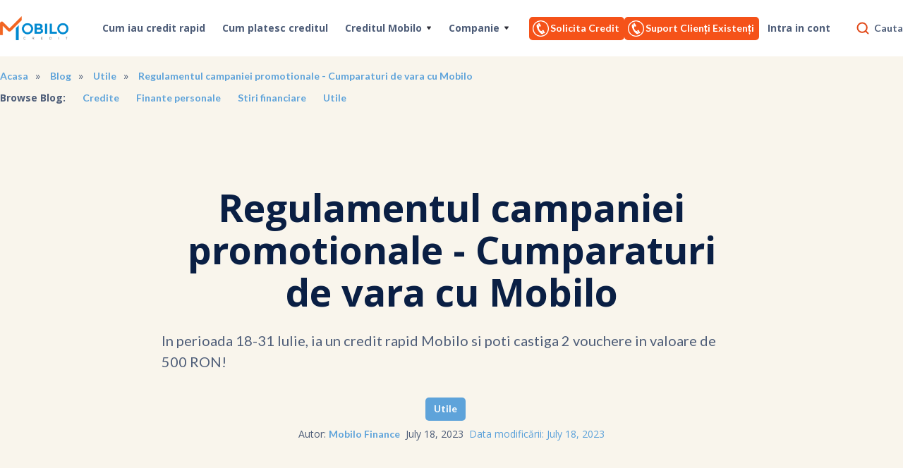

--- FILE ---
content_type: text/html; charset=UTF-8
request_url: https://www.mobilocredit.ro/blog/utile/regulamentul-campaniei-promotionale-cumparaturi-de-vara-cu-mobilo
body_size: 18587
content:
<!DOCTYPE html><!--  This site was created in Webflow. http://www.webflow.com  -->
<!--  Last Published: Fri May 21 2021 07:43:21 GMT+0000 (Coordinated Universal Time)  -->
<html data-wf-page="608267aced592f9f51850b1e" data-wf-site="608267aced592f4629850b1b">

<head>
    <meta charset="utf-8">
    <title>Credit rapid online | Imprumut instant</title>
    <meta name="robots" content="index, follow"/>
    <meta name="keywords"
          content="credit rapid, credite rapide, imprumuturi rapide online, imprumuturi rapide pe mobil, imprumut doar cu buletinul, imprumut, credit, credit in 24 de ore, credit avantajos, imprumut rapid, imprumut avantajos, imprumut in 24 de ore, imprumut nebancar, credit"/>
    <meta name="description"
          content="Credite rapide online INSTANT de la solicitare. Linie de credit pana la 25.000 de lei. Aplica acum pentru un credit RAPID cu dobanda avantajoasa."/>
    <meta name="viewport" content="width=device-width; initial-scale=1.0; maximum-scale=1.0; user-scalable=0;">
    <meta name="google-site-verification" content="Ye0GnATyppLTMhG2LiBXCC6h_XZ_Ga9eelUGEyFaTvw"/>
    <meta name="csrf-token" content="YqKKstCbwCBrMU7kHEHyVWIv2EeLOjxdkd3949y0">

    <meta content="Credit rapid online | Imprumut instant" property="og:title">
    <meta content="Credite rapide online INSTANT de la solicitare. Linie de credit pana la 25.000 de lei. Aplica acum pentru un credit RAPID cu dobanda avantajoasa."
          property="og:description">
    <meta content="Credit rapid online | Imprumut instant" property="twitter:title">
    <meta content="Credite rapide online INSTANT de la solicitare. Linie de credit pana la 25.000 de lei. Aplica acum pentru un credit RAPID cu dobanda avantajoasa."
          property="twitter:description">
    <meta property="og:type" content="website">
    <meta content="summary_large_image" name="twitter:card">
    <meta content="width=device-width, initial-scale=1" name="viewport">
    <link id="favicon" rel="shortcut icon" href="/favicon.ico"/>
            <link rel="canonical" href="https://www.mobilocredit.ro/blog/utile/regulamentul-campaniei-promotionale-cumparaturi-de-vara-cu-mobilo">
            <!--  <link href="https://unpkg.com/material-components-web@latest/dist/material-components-web.min.css" rel="stylesheet"> -->
    <link href="/material-design/dist/material-components-web.min.css" rel="stylesheet">
    <link rel="stylesheet" href="https://fonts.googleapis.com/icon?family=Material+Icons&display=swap">
    <link href="https://cdn.jsdelivr.net/npm/bootstrap@5.0.1/dist/css/bootstrap.min.css" rel="stylesheet"
          integrity="sha384-+0n0xVW2eSR5OomGNYDnhzAbDsOXxcvSN1TPprVMTNDbiYZCxYbOOl7+AMvyTG2x" crossorigin="anonymous">
    <link href="/assets/v21/vendor/jquery-ui-1.12.1.custom/jquery-ui.min.css" rel="stylesheet" type="text/css">
    <link href="/assets/v21/vendor/jquery-ui-1.12.1.custom/jquery-ui.theme.min.css" rel="stylesheet" type="text/css">
    <link rel="stylesheet" href="https://cdn.jsdelivr.net/npm/sweetalert2@9.17.2/dist/sweetalert2.min.css"
          type="text/css"/>
    

    <link rel="stylesheet"
          href="https://cdnjs.cloudflare.com/ajax/libs/bootstrap-material-datetimepicker/2.7.1/css/bootstrap-material-datetimepicker.min.css">
    <link href="/assets/v21/css/normalize.css" rel="stylesheet" type="text/css">
    <link href="/assets/v21/css/webflow.css" rel="stylesheet" type="text/css">
    <link href="/assets/v21/css/mobilocreditdev.webflow.css" rel="stylesheet" type="text/css">
    <link href="/assets/v21/css/material.css?v=1769315486" rel="stylesheet" type="text/css">
    <link href="/assets/v21/css/custom.css?v=1769315486" rel="stylesheet" type="text/css">
    <script src="https://ajax.googleapis.com/ajax/libs/webfont/1.6.26/webfont.js" type="text/javascript"></script>
    <script type="text/javascript">
        WebFont.load({
            google: {
                families: ["Open Sans:300,300italic,400,400italic,600,600italic,700,700italic,800,800italic",
                    "Lato:100,100italic,300,300italic,400,400italic,700,700italic,900,900italic"
                ]
            }
        });
    </script>
    <!-- [if lt IE 9]>
    <script src="https://cdnjs.cloudflare.com/ajax/libs/html5shiv/3.7.3/html5shiv.min.js"
            type="text/javascript"></script><![endif] -->
    <script type="text/javascript">
        !function (o, c) {
            var n = c.documentElement,
                t = " w-mod-";
            n.className += t + "js", ("ontouchstart" in o || o.DocumentTouch && c instanceof DocumentTouch) && (n
                .className += t + "touch")
        }(window, document);
    </script>
    <link id="favicon" rel="shortcut icon" href="/favicon.ico"/>
            <link rel="canonical" href="https://www.mobilocredit.ro/blog/utile/regulamentul-campaniei-promotionale-cumparaturi-de-vara-cu-mobilo">
        
    <!-- Google Tag Manager -->
    <script>
        (function (w, d, s, l, i) {
            w[l] = w[l] || [];
            w[l].push({
                'gtm.start': new Date().getTime(),
                event: 'gtm.js'
            });
            var f = d.getElementsByTagName(s)[0],
                j = d.createElement(s),
                dl = l != 'dataLayer' ? '&l=' + l : '';
            j.async = true;
            j.src =
                'https://www.googletagmanager.com/gtm.js?id=' + i + dl;
            f.parentNode.insertBefore(j, f);
        })(window, document, 'script', 'dataLayer', 'GTM-5QVVNMP');
    </script>
    <!-- End Google Tag Manager -->

    

    <script type="application/ld+json">
    {
        "@context": "https://schema.org",
        "@type": "Article",
        "mainEntityOfPage": {
            "@type": "WebPage",
            "@id": "https://www.mobilocredit.ro/blog/utile/regulamentul-campaniei-promotionale-cumparaturi-de-vara-cu-mobilo"
        },
        "headline": "Rambursare inteligentă: cum gestionezi ratele și economisești dobândă",
            "image":[
            "https://www.mobilocredit.ro/storage/uploads/resources/693fea0d1ba077.74132420.jpg.680x680.contain.webp"
		],
            "datePublished": "2025-11-17",
        "dateModified": "2026-01-19",
        "author": {
            "url": "https://www.mobilocredit.ro/autor/mobilo-finance",
            "@type": "Organization",
            "name": "Mobilo Finance"
        },
        "publisher": {
            "@type": "Organization",
            "name": "Mobilo Finance",
            "logo": {
                "@type": "ImageObject",
                "url": "https://www.mobilocredit.ro/assets/public/images/mobilo-logo.png"
            }
       }
    }
        </script>
<script type="application/ld+json">
    {
      "@context": "https://schema.org",
      "@type": "BreadcrumbList",
      "itemListElement": [{
        "@type": "ListItem",
        "position": 1,
        "name": "Acasa",
        "item": "https://www.mobilocredit.ro"
      },{
        "@type": "ListItem",
        "position": 2,
        "name": "Blog",
        "item": "https://www.mobilocredit.ro/blog"
      },{
        "@type": "ListItem",
        "position": 3,
        "name": "Utile"
        "item": "https://www.mobilocredit.ro/blog/utile"
      },{
        "@type": "ListItem",
        "position": 4,
        "name": "Regulamentul campaniei promotionale - Cumparaturi de vara cu Mobilo"
        "item": "https://www.mobilocredit.ro/blog/utile/regulamentul-campaniei-promotionale-cumparaturi-de-vara-cu-mobilo"
      }]
    }
</script>
    <style>
        .mobile-phones {
            displaY: none;
        }

        .navbar-functions .button,
        .mobile-phones .button {
            display: flex;
            flex-direction: row;
            padding: 3px 5px 3px 3px;
            height: 100%;
        }

        .mobile-phones svg {
            margin-right: 5px;
        }

        .mobile-phones svg path, .mobile-phones svg circle, .mobile-phones svg rect, .mobile-phones svg polygon {
            fill: #165D92;
        }

        .navbar-functions .button img,
        .mobile-phones .button img {
            width: 23px;
            margin-right: 2px;
        }

        @media only screen and (max-width: 768px) {
            .navbar-functions .button {
                display: none;
            }

            .mobile-phones {
                display: flex;
                gap: 10px;
                justify-content: space-between;
            }

            .mobile-phones .button {
                background: none;
                color: #165D92;
                border-color: #165D92;
            }
        }
    </style>
</head>

<body class=""
      style="">

<script>
    window.dataLayer = window.dataLayer || [];
        // Only push fallback when not in create account flow (to avoid duplicate states)
                                                    (function(){
                    var __ud = { 'loggedStatus': 'guest' };
                    try { window.__userData = __ud; localStorage.setItem('userData', JSON.stringify(__ud)); } catch(e) {}
                    dataLayer.push({ 'userData': __ud });
                })();
                       
    
    
    
    
    
    
    
    

    
 
</script>
<!-- Google Tag Manager (noscript) -->
<noscript>
    <iframe src="https://www.googletagmanager.com/ns.html?id=GTM-5QVVNMP" height="0" width="0"
            style="display:none;visibility:hidden"></iframe>
</noscript>
<!-- End Google Tag Manager (noscript) -->


    <div id="Top" class="back-to-top-container">
        <div class="back-to-top-button-container">
            <a href="#Top" class="button-round button-round-small w-inline-block"><img
                        src="/assets/v21/images/icon-chevron-up_1.svg" alt=""></a>
        </div>
    </div>

    <div class="navbar-container">
        <div class="main-container">
            <div data-collapse="medium" data-animation="default" data-duration="400" role="banner"
                 class="navbar w-nav">
                <div class="navbar-justify-between">
                    <div class="align-mid">
                        <a href="/" aria-current="page" class="brand w-nav-brand w--current"><img
                                    src="/assets/v21/images/mobilo-logo.png" alt="" width="97"
                                    height="34"></a>
                                                    <nav role="navigation" class="nav-menu nav-menu-left-aligned w-nav-menu">
                                                                                                            <a href="https://www.mobilocredit.ro/cum-iau-credit-rapid"
                                           class="nav-link w-nav-link">Cum iau credit rapid</a>
                                                                                                                                                <a href="https://www.mobilocredit.ro/cum-platesc-creditul"
                                           class="nav-link w-nav-link">Cum platesc creditul</a>
                                                                                                                                                <div data-delay="200" data-hover="1" class="dropdown w-dropdown">
                                            <div class="nav-link w-dropdown-toggle">
                                                <div>Creditul Mobilo</div>
                                                <img src="/assets/v21/images/icon-dropdown-arrow.svg"
                                                     alt="" class="dropdown-icon" width="8"
                                                     height="6">
                                            </div>
                                            <nav class="dropdown-list w-dropdown-list">
                                                <div>

                                                                                                                                                                        <a href="https://www.mobilocredit.ro/linie-de-credit"
                                                               class="dropdown-link w-dropdown-link">
                                                                Linie de credit
                                                            </a>
                                                                                                                                                                                                                                <a href="https://www.mobilocredit.ro/credit-rapid-cu-buletinul"
                                                               class="dropdown-link w-dropdown-link">
                                                                Credit cu Buletinul
                                                            </a>
                                                                                                                                                                                                                                <a href="https://www.mobilocredit.ro/imprumut-rapid-nebancar"
                                                               class="dropdown-link w-dropdown-link">
                                                                Credit Nebancar
                                                            </a>
                                                                                                                                                                                                                                <a href="https://www.mobilocredit.ro/credit-pana-la-salariul"
                                                               class="dropdown-link w-dropdown-link">
                                                                Credit pana la Salariu
                                                            </a>
                                                                                                                                                                                                                                                                                                                                                                                                                                                                                                                                                                                                                                                                                                                        </div>
                                            </nav>
                                        </div>
                                                                                                                                                <div data-delay="200" data-hover="1" class="dropdown w-dropdown">
                                            <div class="nav-link w-dropdown-toggle">
                                                <div>Companie</div>
                                                <img src="/assets/v21/images/icon-dropdown-arrow.svg"
                                                     alt="" class="dropdown-icon" width="8"
                                                     height="6">
                                            </div>
                                            <nav class="dropdown-list w-dropdown-list">
                                                <div>

                                                                                                                                                                        <a href="https://www.mobilocredit.ro/blog"
                                                               class="dropdown-link w-dropdown-link">
                                                                Blog
                                                            </a>
                                                                                                                                                                                                                                <a href="https://www.mobilocredit.ro/despre-mobilo"
                                                               class="dropdown-link w-dropdown-link">
                                                                Despre Noi
                                                            </a>
                                                                                                                                                                                                                                <a href="https://www.mobilocredit.ro/intrebari"
                                                               class="dropdown-link w-dropdown-link">
                                                                Intrebari
                                                            </a>
                                                                                                                                                                                                                                <a href="https://www.mobilocredit.ro/imprumuta-te-responsabil"
                                                               class="dropdown-link w-dropdown-link">
                                                                Imprumut responsabil
                                                            </a>
                                                                                                                                                            </div>
                                            </nav>
                                        </div>
                                                                                                                                        <a href="/client/register"
                                       class="nav-link w-nav-link d-block d-sm-none">Solicita
                                        credit</a>
                                    <a href="/client/login" class="nav-link w-nav-link d-block d-sm-none">Intra in
                                        cont</a>
                                                            </nav>
                                            </div>
                    <div class="navbar-right-contents">
                        <div class="navbar-functions">
                                                            <a href="tel:0314100101" class="button w-inline-block">
                                    <div class="phone">
                                        <img class="phone-icon" alt="" src="/phone_icon.png">
                                        
                                    </div>
                                    <span>Solicita Credit</span>
                                </a>
                                <a href="tel:0314100100" class="button w-inline-block">
                                    <div class="phone">
                                        <img class="phone-icon" alt="" src="/phone_icon.png">
                                        
                                    </div>
                                    <span>Suport Clienți Existenți</span>
                                </a>
                                <a href="/client/login" class="nav-link w-nav-link">Intra in cont</a>
                                <a href="#" class="search-link w-inline-block"><img
                                            src="/assets/v21/images/icon-search_2.svg" alt=""
                                            class="search-link-icon" width="20" height="20">
                                    <div>Cauta</div>
                                </a>
                                                    </div>
                        <div class="menu-button w-nav-button"><img src="/assets/v21/images/icon-menu.svg"
                                                                   alt="" class="menu-button-image" width="24"
                                                                   height="24"><img
                                    src="/assets/v21/images/icon-x.svg" alt=""
                                    class="menu-button-close-image" width="24" height="24"></div>
                    </div>
                </div>
            </div>
            <div class="mobile-phones">
                <a href="tel:0314100101" class="button w-inline-block">
                    <div class="phone">

                        <svg fill="#000000" width="20px" height="20px" viewBox="0 0 32 32" version="1.1"
                             xmlns="http://www.w3.org/2000/svg">
                            <title>phone-call</title>
                            <path d="M18.037 6.635c-0.011-0.001-0.023-0.001-0.035-0.001-0.414 0-0.75 0.336-0.75 0.75 0 0.399 0.312 0.726 0.706 0.749l0.002 0c3.533 0.231 6.311 3.153 6.311 6.723 0 0.186-0.008 0.37-0.022 0.552l0.002-0.024c0 0.414 0.336 0.75 0.75 0.75s0.75-0.336 0.75-0.75v0c0.009-0.143 0.014-0.31 0.014-0.479 0-4.38-3.397-7.967-7.7-8.269l-0.026-0.001zM17.963 2.749c0.449 0.022 10.998 0.688 10.998 12.635 0 0.414 0.336 0.75 0.75 0.75s0.75-0.336 0.75-0.75v0c0.015-0.238 0.024-0.515 0.024-0.795 0-7.059-5.471-12.841-12.405-13.335l-0.043-0.002c-0.009-0-0.019-0.001-0.029-0.001-0.403 0-0.732 0.314-0.757 0.71l-0 0.002c-0.001 0.011-0.001 0.024-0.001 0.037 0 0.401 0.315 0.729 0.711 0.749l0.002 0zM30.637 23.15c-0.109-0.675-0.334-1.281-0.654-1.823l0.013 0.024c-0.114-0.186-0.301-0.317-0.521-0.353l-0.004-0.001-8.969-1.424c-0.035-0.006-0.076-0.009-0.117-0.009-0.207 0-0.395 0.083-0.531 0.218l0-0c-0.676 0.68-1.194 1.516-1.496 2.451l-0.012 0.044c-4.016-1.64-7.141-4.765-8.742-8.675l-0.038-0.105c0.978-0.314 1.814-0.833 2.493-1.509l-0 0c0.136-0.136 0.22-0.324 0.22-0.531 0-0.041-0.003-0.081-0.010-0.12l0.001 0.004-1.425-8.969c-0.036-0.224-0.167-0.412-0.35-0.524l-0.003-0.002c-0.505-0.301-1.094-0.522-1.724-0.626l-0.029-0.004c-0.315-0.070-0.677-0.111-1.048-0.111-0.025 0-0.050 0-0.075 0.001l0.004-0h-0.006c-3.497 0.024-6.326 2.855-6.347 6.351v0.002c0.015 12.761 10.355 23.102 23.115 23.117h0.002c3.5-0.023 6.331-2.854 6.354-6.351v-0.002c0-0.020 0-0.044 0-0.068 0-0.356-0.036-0.703-0.106-1.038l0.006 0.033zM24.383 29.076c-11.933-0.014-21.602-9.684-21.616-21.616v-0.001c0.019-2.673 2.182-4.835 4.854-4.853h0.002c0.016-0 0.036-0 0.055-0 0.272 0 0.537 0.030 0.793 0.086l-0.024-0.005c0.366 0.060 0.695 0.161 1.003 0.3l-0.025-0.010 1.302 8.202c-0.628 0.528-1.404 0.901-2.257 1.050l-0.029 0.004c-0.355 0.064-0.62 0.37-0.62 0.739 0 0.088 0.015 0.172 0.043 0.25l-0.002-0.005c1.772 5.072 5.695 8.994 10.646 10.729l0.121 0.037c0.073 0.026 0.157 0.041 0.245 0.041 0.368 0 0.674-0.265 0.737-0.615l0.001-0.005c0.153-0.882 0.526-1.658 1.061-2.295l-0.006 0.007 8.201 1.303c0.133 0.294 0.237 0.636 0.296 0.994l0.003 0.024c0.046 0.219 0.073 0.471 0.073 0.729 0 0.018-0 0.035-0 0.053l0-0.003c-0.016 2.675-2.179 4.84-4.852 4.859h-0.002z"></path>
                        </svg>

                        
                    </div>
                    <span>Solicita Credit</span>
                </a>
                <a href="tel:0314100100" class="button w-inline-block">
                    <div class="phone">
                        <svg fill="#000000" width="20px" height="20px" viewBox="0 0 32 32" version="1.1"
                             xmlns="http://www.w3.org/2000/svg">
                            <title>phone-call</title>
                            <path d="M18.037 6.635c-0.011-0.001-0.023-0.001-0.035-0.001-0.414 0-0.75 0.336-0.75 0.75 0 0.399 0.312 0.726 0.706 0.749l0.002 0c3.533 0.231 6.311 3.153 6.311 6.723 0 0.186-0.008 0.37-0.022 0.552l0.002-0.024c0 0.414 0.336 0.75 0.75 0.75s0.75-0.336 0.75-0.75v0c0.009-0.143 0.014-0.31 0.014-0.479 0-4.38-3.397-7.967-7.7-8.269l-0.026-0.001zM17.963 2.749c0.449 0.022 10.998 0.688 10.998 12.635 0 0.414 0.336 0.75 0.75 0.75s0.75-0.336 0.75-0.75v0c0.015-0.238 0.024-0.515 0.024-0.795 0-7.059-5.471-12.841-12.405-13.335l-0.043-0.002c-0.009-0-0.019-0.001-0.029-0.001-0.403 0-0.732 0.314-0.757 0.71l-0 0.002c-0.001 0.011-0.001 0.024-0.001 0.037 0 0.401 0.315 0.729 0.711 0.749l0.002 0zM30.637 23.15c-0.109-0.675-0.334-1.281-0.654-1.823l0.013 0.024c-0.114-0.186-0.301-0.317-0.521-0.353l-0.004-0.001-8.969-1.424c-0.035-0.006-0.076-0.009-0.117-0.009-0.207 0-0.395 0.083-0.531 0.218l0-0c-0.676 0.68-1.194 1.516-1.496 2.451l-0.012 0.044c-4.016-1.64-7.141-4.765-8.742-8.675l-0.038-0.105c0.978-0.314 1.814-0.833 2.493-1.509l-0 0c0.136-0.136 0.22-0.324 0.22-0.531 0-0.041-0.003-0.081-0.010-0.12l0.001 0.004-1.425-8.969c-0.036-0.224-0.167-0.412-0.35-0.524l-0.003-0.002c-0.505-0.301-1.094-0.522-1.724-0.626l-0.029-0.004c-0.315-0.070-0.677-0.111-1.048-0.111-0.025 0-0.050 0-0.075 0.001l0.004-0h-0.006c-3.497 0.024-6.326 2.855-6.347 6.351v0.002c0.015 12.761 10.355 23.102 23.115 23.117h0.002c3.5-0.023 6.331-2.854 6.354-6.351v-0.002c0-0.020 0-0.044 0-0.068 0-0.356-0.036-0.703-0.106-1.038l0.006 0.033zM24.383 29.076c-11.933-0.014-21.602-9.684-21.616-21.616v-0.001c0.019-2.673 2.182-4.835 4.854-4.853h0.002c0.016-0 0.036-0 0.055-0 0.272 0 0.537 0.030 0.793 0.086l-0.024-0.005c0.366 0.060 0.695 0.161 1.003 0.3l-0.025-0.010 1.302 8.202c-0.628 0.528-1.404 0.901-2.257 1.050l-0.029 0.004c-0.355 0.064-0.62 0.37-0.62 0.739 0 0.088 0.015 0.172 0.043 0.25l-0.002-0.005c1.772 5.072 5.695 8.994 10.646 10.729l0.121 0.037c0.073 0.026 0.157 0.041 0.245 0.041 0.368 0 0.674-0.265 0.737-0.615l0.001-0.005c0.153-0.882 0.526-1.658 1.061-2.295l-0.006 0.007 8.201 1.303c0.133 0.294 0.237 0.636 0.296 0.994l0.003 0.024c0.046 0.219 0.073 0.471 0.073 0.729 0 0.018-0 0.035-0 0.053l0-0.003c-0.016 2.675-2.179 4.84-4.852 4.859h-0.002z"></path>
                        </svg>
                        
                    </div>
                    <span>Suport Clienți Existenți</span>
                </a>
            </div>
        </div>
    </div>


    <div class="breadcrumb-section bg-gray-3">
        <div class="main-container">
            <ul class="breadcrumbs">
                <li><a href="https://www.mobilocredit.ro">Acasa</a></li>
                <li><a href="https://www.mobilocredit.ro/blog">Blog</a></li>
                <li><a href="https://www.mobilocredit.ro/blog/utile">Utile</a></li>
                <li><a href="https://www.mobilocredit.ro/blog/utile/regulamentul-campaniei-promotionale-cumparaturi-de-vara-cu-mobilo">Regulamentul campaniei promotionale - Cumparaturi de vara cu Mobilo</a></li>
            </ul>


            <div class="breadcrumbs">
                <div class="text-bold breadcrumb-heading">Browse Blog:</div>
                <div class="w-dyn-list">
                    <div role="list" class="blog-categories-breadcrumbs w-dyn-items">
                                                    <div role="listitem" class="w-dyn-item"><a href="https://www.mobilocredit.ro/blog/credite"
                                    class="blog-category-breadcrumb-link">Credite</a>
                            </div>
                                                    <div role="listitem" class="w-dyn-item"><a href="https://www.mobilocredit.ro/blog/finante-personale"
                                    class="blog-category-breadcrumb-link">Finante personale</a>
                            </div>
                                                    <div role="listitem" class="w-dyn-item"><a href="https://www.mobilocredit.ro/blog/stiri-financiare"
                                    class="blog-category-breadcrumb-link">Stiri financiare</a>
                            </div>
                                                    <div role="listitem" class="w-dyn-item"><a href="https://www.mobilocredit.ro/blog/utile"
                                    class="blog-category-breadcrumb-link">Utile</a>
                            </div>
                                            </div>
                </div>
            </div>
        </div>
    </div>

    <div class="section bg-gray-3">
        <div class="main-container">
            <div class="container-large wide align-center">
                <h1 class="display-heading-2">Regulamentul campaniei promotionale - Cumparaturi de vara cu Mobilo</h1>
                                    <div class="text-large article-subtitle">In perioada 18-31 Iulie, ia un credit rapid Mobilo si poti castiga 2 vouchere in valoare de 500 RON!</div>
                                <div class="article-meta flex-column">
                    <a style="background-color:#5ea3da" href="https://www.mobilocredit.ro/blog/utile"
                        class="badge article-meta-badge w-inline-block">
                        <div style="color:#ffffff">Utile</div>
                    </a>
                    <div class="d-flex mt-2">
                        
                        <div>Autor: <a href="https://www.mobilocredit.ro/autor/mobilo-finance">Mobilo Finance</a></div>
                        <div class="mx-2">July 18, 2023</div>
                        <div style="color: #5da2da">Data modificării: July 18, 2023
                        </div>
                    </div>
                </div>
            </div>

            <div class="blog-main-image">
                                    <img src="/storage/uploads/resources/64b62d748c6690.30082363.1036x583.contain.webp" alt=""
                        class="rounded-large shadow-large">
                            </div>

        </div>
    </div>
    <div class="section pb-0">
        <div class="main-container container-fluid">
            <div class="row">
                <div class="col-12 col-lg-7">
                    <div class="container-large mb-5">
                        <div class="article w-richtext">
                            <p><strong>Articolul 1 </strong></p>
<p><strong>Organizatorul</strong></p>
<ol>
<li>Societatea <strong>MOBILO FINANCE IFN SA,</strong> cu sediul social in Bucuresti, Sector 3, Strada Vulturilor nr. 98, Unitate Vest, Etaj 7, inregistrata la Registrul Comertului Bucuresti sub nr. J40/5340/2015, Cod Unic de Inregistrare 34457440, atribut fiscal RO, avand numarul de operator de date cu caracter personal in Registrul de Evidenta a Prelucrarilor de Date cu Caracter Personal 2447, denumita in continuare &ldquo;<strong>Mobilo</strong>&rdquo; sau &ldquo;<strong>Organizatorul</strong>&rdquo;, lanseaza campania promotionala numita <em>&ldquo;PROMObilo Days &ndash; Cumparaturi de vara cu Mobilo&rdquo;</em> (numita in continuare &bdquo;<strong>Campania</strong>&rdquo;).</li>
<li>Decizia de derulare a Campaniei, ce va avea loc potrivit regulilor stabilite prin prezentul Regulament oficial, este finala si obligatorie pentru Participanti. Organizatorul isi rezerva dreptul de a modifica sau schimba Regulamentul oficial, dar nu inainte de a anunta publicul in aceeasi maniera in care a fost facuta si informarea initiala.</li>
<li>Prin participarea la prezenta Campanie, Participantii sunt de acord sa respecte si sa se conformeze tuturor prevederilor, termenilor si conditiilor prezentului Regulament si legislatiei aplicabile.&nbsp;</li>
</ol>
<p><strong>Articolul 2</strong></p>
<p><strong>Teritoriul si durata de desfasurare a Campaniei</strong></p>
<ol>
<li>Campania este organizata si se desfasoara pe intreg teritoriul Romaniei.</li>
<li>Prezenta Campanie se desfasoara conform prezentului Regulament oficial.</li>
<li>Campania va fi lansata la data de 18.07.2023 ora 00:00 si va dura pana la data de 31.07.2023, ora 23:59, inclusiv (&bdquo;Perioada Campaniei&rdquo;).</li>
<li>Toate castigurile Campaniei trebuie sa fie revendicate in conformitate cu prevederile acestui Regulament oficial, in caz contrar acestea nemaifiind datorate de catre Organizator.</li>
</ol>
<p><strong>Articolul 3</strong></p>
<p><strong>Dreptul de participare</strong></p>
<ol>
<li>La Campanie pot participa toate persoanele fizice (denumite in continuare &bdquo;Participanti&rdquo;) care indeplinesc cumulativ urmatoarele conditii de participare:
<ul>
<li>au cetatenie romana si domiciliul/resedinta stabil/a in Romania;</li>
<li>inregistreaza o solicitare pentru imprumutul Mobilo (prin intermediul website-ului www.mobilocredit.ro) pana la data de 31.07.2023, inclusiv;</li>
<li>indeplinesc conditiile necesare pentru a li se aproba acordarea unui credit de consum de catre Organizator;</li>
<li>incheie cu Organizatorul un contract de credit pentru acordarea unui credit de consum in Perioada Campaniei. Cesiunile si rescadentarile nu fac obiectul Campaniei incheiate in aceasta perioada si nu vor fi considerate contracte incheiate in Perioada Campaniei.</li>
</ul>
</li>
<li>Organizatorul isi rezerva dreptul de a respinge solicitarile de credit care nu indeplinesc conditiile impuse de dispozitiile legale aplicabile si de normele sale interne de creditare.</li>
</ol>
<p><strong>Articolul 4</strong></p>
<p><strong>Conditiile de participare la Campanie si mecanismul acesteia</strong></p>
<ol>
<li>Vor participa la Campanie, respectiv vor fi inscrisi la tragerea la sorti, clientii Mobilo mentionati la Articolul 3, care indeplinesc cumulativ conditiile detaliate la Articolul 3 de mai sus, dupa cum urmeaza: titularul de contract(e) de credit incheiat(e) in Perioada Campaniei va fi inscris o singura data la tragerea la sorti, chiar daca a incheiat cu Mobilo mai multe contracte de credit.</li>
<li>La Campanie nu pot participa angajatii Organizatorului si nici sotul/sotia ori rudele de gradul intai si doi ale acestora.</li>
<li>In Campanie sunt inscrisi in mod automat si gratuit toti clientii Organizatorului, persoane fizice, care indeplinesc cumulativ conditiile mentionate la Articolul 3 de mai sus.</li>
<li>Participantilor nu le este impusa in contrapartida nicio cheltuiala directa sau indirecta.</li>
</ol>
<p><strong>Articolul 5</strong></p>
<p><strong>Premiile oferite in cadrul Campaniei. Tragerea la sorti, acordarea si anuntarea premiilor</strong></p>
<ol>
<li>Premiile din cadrul prezentei Campanii vor fi oferite prin tragere la sorti si constau in 2 vouchere electronice in valoare de 500 RON (cinci sute RON) fiecare, achizitionate de pe site-ul <a href="http://www.emag.ro">emag.ro</a>.(&rdquo;Premiile&rdquo;)</li>
<li>Din randul Participatilor inscrisi in Campanie vor fi alesi 2 (doi) castigatori ai premiilor prin tragerea la sorti ce se va efectua pe cale electronica, respectiv pe <a href="http://www.random.org">random.org</a>. Tragerea la sorti va avea loc in data de 1 August 2023 la ora 14:00 dintre inregistrarile validate conform prezentului Regulament oficial.</li>
<li>Castigatorul va fi anuntat de Organizator prin SMS si Email la adresa si, respectiv, numarul de telefon furnizate acestuia din urma in momentul aplicarii pe site-ul <a href="http://www.mobilocredit.ro">mobilocredit.ro</a> in termen de 2 zile lucratoare de la data extragerii. In situatia in care castigatorul nu va revendica premiul in termen de 15 zile lucratoare de la data informarii de catre Organizator despre faptul ca a fost desemnat castigatorul Campaniei, acesta va pierde dreptul de a solicita premiul.</li>
<li>Premiul nerevendicat va ramane la dispozitia Organizatorului.</li>
<li>Orice eroare cu privire la datele furnizate de catre castigator nu atrage raspunderea Organizatorului Campaniei. Pe cale de consecinta, acesta din urma nu are niciun fel de obligatie de acordare a premiului in conditiile descrise mai sus, in cazul furnizarii unor date eronate care au dus la imposibilitatea identificarii si anuntarii castigatorului.</li>
<li>C&acirc;știgătorii &icirc;nțeleg faptul că Premiile acordate sunt personale și nu pot fi cesionate sau cedate sub orice formă unei alte persoane, nici nu pot fi &icirc;nlocuite sau schimbate cu alt Premiu de orice valoare, pentru orice motiv, inclusiv &icirc;n cazul pierderii sau furtului.</li>
</ol>
<p><strong>Articolul 6</strong></p>
<p><strong>Responsabilitate. Taxe si impozite</strong></p>
<ol>
<li>Organizatorul Campaniei nu este raspunzator de plata taxelor, impozitelor sau a altor obligatii financiare sau de alta natura legate de premiile oferite, acestea fiind in sarcina exclusiva a persoanei castigatoare, cu exceptia impozitului datorat conform legii pentru veniturile din premii, impozit pe care Organizatorul Campaniei este obligat sa il calculeze, sa il retina si sa il vireze in numele castigatorului.</li>
<li>Organizatorul nu isi asuma raspunderea pentru acordarea premiului catre un Participant care nu respecta conditiile de validitate prevazute in prezentul Regulament oficial, daca acordarea premiului s-a facut in urma inducerii in eroare a Organizatorului. Acest eveniment va atrage raspunderea personala a castigatorului (penala si civila) pentru toate si oricare pagube aduse imaginii Organizatorului, precum si pentru eventualele prejudiciile pe care cei care ar fi fost indreptatiti la castigarea premiului le-ar putea suferi.</li>
<li>Prin participarea la Campanie, Participantii accepta si sunt de acord cu toate prevederile Regulamentului oficial si isi asuma responsabilitatea pentru faptele lor savarsite in legatura cu Campania.</li>
</ol>
<p><strong>Articolul 7</strong></p>
<p><strong>Prelucrarea datelor cu caracter personal </strong></p>
<ol>
<li>Datele cu caracter personal ale Participantilor la Campanie sunt prelucrate de Mobilo Finance IFN SA in conformitate cu prevederile legale aplicabile in domeniul protectiei datelor cu caracter personal, respectiv <em>Regulamentul (UE) 2016/679 al Parlamentului European si al Consiliului din 27 aprilie 2016 privind protectia persoanelor fizice in ceea ce priveste prelucrarea datelor cu caracter personal si privind libera circulatie a acestor date si de abrogare a Directivei 95/46/CE</em> si legislatia subsecventa, precum si <em>Legea nr. 506/2004 privind prelucrarea datelor cu caracter personal si protectia vietii private in sectorul comunicatiilor electronice, cu modificarile si completarile ulterioare</em>.</li>
<li>Organizatorul actioneaza in calitate de operator conform GDPR in ceea ce priveste prelucrarea datelor cu caracter personal ale utilizatorilor care se inscriu in Campanie. Prelucrarea datelor cu caracter personal colectate si utilizate in contextul organizarii si desfasurarii Campaniei vor fi guvernate de regulile detaliate in prezentul Regulament.</li>
</ol>
<p><strong><em>Scopurile prelucrarii datelor cu caracter personal</em></strong></p>
<ol start="3">
<li>Datele cu caracter personal sunt prelucrate in urmatoarele scopuri (temeiul juridic specific al prelucrarii a fost adaugat intre paranteze atunci cand se detaliaza scopul prelucrarii datelor cu caracter personal) in temeiul obtinerii consimtamantului in conformitate cu art. 6 (1) (a) din GDPR sau a intereselor legitime in conformitate cu art. 6 (1) (f) din GDPR):
<ol>
<li>organizarea si desfasurarea Campaniei si acordarea premiului castigatorului;</li>
<li>utilizarea datelor cu caracter personal ale castigatorului in scopuri promotionale si publicitare in legatura cu selectia si anuntarea castigatorului;</li>
<li>transmiterea de comunicari comerciale in scop de marketing cum ar fi oferte cu privire la produsele Organizatorului, invitatii de a participa la concursuri, loterii publicitare, chestionare sau sondaje si alte comunicari similare (consimtamantul personelor vizate);</li>
<li>prelucrari automate, inclusiv profilare;</li>
<li>plata impozitelor si a contributiilor relevante si raportarea catre autoritatile publice competente, publicarea numelui castigatorului si a premiilor acordate (obligatia legala a Organizatorului);</li>
<li>in vederea incheierii si executarii unui contract pe care persoana vizata l-a incheiat cu Mobilo in scopul participarii la Campanie, solutionarea reclamatiilor si a solicitarilor din partea clientilor, inclusiv aspectele legate de solutionarea potentialelor litigii inaintate instantelor, recuperarea creantelor;</li>
<li>solutionarea oricaror plangeri in legatura cu organizarea si desfasurarea Campaniei si acordarea premiului;</li>
<li>punerea in aplicare a prevederilor Regulamentului pentru aparare in instanta si/sau alte proceduri judiciare sau administrative, inclusiv investigarea eventualelor incalcari, realizarea diverselor raportari, analize si studii statistice cu privire la campaniile de marketing organizate si succesul acestora (interesul legitim al Organizatorului);</li>
<li>activitati de arhivare, daca sunt cerute de legislatie (Obligatia legala a Organizatorului).</li>
</ol>
</li>
<li>In cazul in care consimtamantul persoanelor vizate contituie temeiul juridic pentru prelucrarea datelor cu caracter personal, personele vizate au dreptul de a-si retrage acest consimtamant in orice moment. In cazul in care castigatorul isi retrage consimtamantul pentru prelucrarea datelor cu caracter personal in scopuri promotionale si publicitare, Organizatorul va inceta respectiva prelucrare fara a afecta insa alte operatiuni de prelucrare ale datelor cu caracter personal care se fac in baza altor temeiuri juridice. Participantii care refuza sa comunice sau isi retrag consimtamantul pentru prelucrarea datelor cu caracter personal necesare pentru participarea in Campanie nu vor fi eligibili sa participe si sa primeasca premiul oferit.&nbsp;</li>
</ol>
<p><strong><em>Sursa si destinatarii datelor cu caracter personal</em></strong></p>
<ol start="5">
<li>Organizatorul poate dezvalui datele cu caracter personal catre:
<ol>
<li>Partenerii sai, actionand fie ca operatori, fie ca persoane imputernicite, notarilor publici/avocatilor desemnati sa acorde asistenta pentru organizarea si desfasurarea Campaniei;</li>
<li>Altor societati din Grup;</li>
<li>Furnizori ai serviciilor aferente activitatilor de marketing (agentii de marketing, societati de furnizare a serviciilor de e-mail marketing);</li>
<li>Furnizori de servicii de curierat, telefonie mobila;</li>
<li>Autoritati publice sau alte categorii de destinatari, inclusiv altor societati din Grup, daca dezvaluirea are la baza un temei juridic adecvat (cum ar fi o obligatie legala, consimtamantul sau interesul legitim).</li>
</ol>
</li>
</ol>
<p><strong><em>Durata de pastrare a datelor </em></strong>&nbsp;</p>
<ol start="6">
<li>Datele cu caracter personal se pastreaza cat este necesar pentru indeplinirea scopurilor pentru care au fost colectate, cu respectarea procedurilor interne privind retentia datelor, inclusiv a regulilor de arhivare aplicabile.</li>
<li>Cu titlu de exemplu, datele cu caracter personal colectate pentru scopul Campaniei vor fi stocate pe durata acesteia plus o perioada suplimentara de minim 3 ani (termenul de prescriptie pentru actiunile in justitie). Cu privire la datele castigatorului pentru care Mobilo are diverse obligatii de raportare si plata a taxelor si impozitelor, aceste vor fi pastrate pentru intrega perioada de arhivare conform regulilor financiar-contabile.</li>
</ol>
<p><strong><em>Drepturile persoanelor vizate</em></strong></p>
<ol start="8">
<li>Conform legii, personele vizate beneficiaza de o serie de drepturi, in calitate de persoana vizata. Incepand cu data intrarii in vigoare a GDPR, persoanele vizate beneficiaza de urmatoarele drepturi:
<ol>
<li><u>Dreptul de acces</u>: persoanele vizate au dreptul de a obtine de la Operator confirmarea ca prelucreaza datele lor cu caracter personal, precum si informatii privind specificul prelucrarii cum ar fi: scopul, categoriile de date cu caracter personal prelucrate, destinatarii datelor, perioada pentru care datele sunt pastrate, existent dreptului de rectificare, stergere sau restrictionare a prelucrarii. Acest drept le permite sa obtina gratuit o copie a datelor cu caracter personal prelucrate, precum si contracost orice copii suplimentare;</li>
<li><u>Dreptul de rectificare a datelor</u>: persoanele vizate au dreptul de a solicita modificarea datelor lor cu caracter personal incorecte ori, dupa caz, completarea datelor care sunt incomplete.</li>
<li><u>Dreptul la stergere</u>: persoanele vizate au dreptul de a solicita stergerea datelor lor cu caracter personal atunci cand:
<ul>
<li>Acestea nu mai sunt necesare pentru scopurile pentru care au fost colectate si se prelucreaza;</li>
<li>Si-au retras consimtamantul pentru prelucrarea datelor cu caracter personal si Operatorul nu le mai poate prelucra pe alte temeiuri legale;</li>
<li>Datele cu caracter personal sunt prelucrate contrar legii;</li>
<li>Datele cu caracter personal trebuie sterse conform legislatiei relevante;</li>
</ul>
</li>
<li><u>Retragerea consimtamantului si dreptul de opozitie</u>: persoanele vizate au dreptul de a-si retrage oricand consimtamantul cu privire la prelucrarea datelor cu caracter personal prelucrate pe baza de consimtamant. De asemenea, se pot opune oricand prelucrarilor pentru scopul de marketing, inclusiv profilarilor efectuate in acest scop, precum si prelucrarilor bazate pe interesul legitim al Operatorului, din motive care tin de situatia lor specifica.</li>
<li><u>Restrictionare</u>: persoanele vizate au dreptul de a solicita restrictionarea prelucrarii datelor in urmatoarele situatii:
<ul>
<li>In cazul in care contesta corectitudinea datelor cu caracter personal, pe o perioada care ii permite Operatorului sa verifice exactitatea acestor date;</li>
<li>In cazul in care prelucrarea este ilegala, iar persoanele vizate se opun stergerii datelor cu caracter personal, solicitand in schimb restrictionarea utilizarii lor;</li>
<li>In cazul in care Operatorul nu mai are nevoie de datele cu caracter personal in scopul prelucrarii, dar persoanele vizate le solicita pentru o actiune in instanta;</li>
<li>In cazul in care persoanele vizate s-au opus prelucrarii, pentru intervalul de timp in care se verifica daca drepturile legitime ale Operatorilui prevaleaza asupra drepturilor lor in calitate de persoana vizata.</li>
</ul>
</li>
<li><u>Dreptul la portabilitate</u>: in masura in care se prelucreaza datele cu caracter personal prin mijloace automatizate, persoanele vizate au dreptul sa solicite Operatorului furnizarea datelor cu caracter personal intr-o forma structurata, utilizata frecvent si care poate fi citita in mod automatizat. Daca persoanele vizate solicita acest lucru, Operatorul poate sa transmita datele lor cu caracter personal unei alte entitati, daca este posibil din punct de vedere tehnic;</li>
<li><u>Dreptul de a depune o plangere la autoritatea de supraveghere si cerere in justitie</u>: persoanele vizate au dreptul de a depune plangere la autoritatea de supraveghere a prelucrarii datelor in cazul in care considera ca le-au fost incalcate drepturilor, respectiv la urmatoarele coordonate de contact: Autoritatea Nationala pentru Supravegherea Prelucrarii Datelor cu Caracter Personal; Adresa: Str. Gral. Ion Emanoil Florescu nr. 1, Sector 3, Bucuresti; fax: (+)4021.315.52.27; e-mail: <a href="mailto:onpcsb@onpcsb.ro">onpcsb@onpcsb.ro</a>. De asemenea, persoanele vizate au dreptul de a se adresa in justitie.</li>
</ol>
</li>
<li>Pentru exercitarea drepturilor mentionate la lit. a)-f) de mai sus, persoanele vizate pot contacta Operatorul utilizand urmatoarele date de contact:</li>
</ol>
<p>In atentia: Responsabilului cu Protectia Datelor (DPO)</p>
<p>Adresa de Corespondenta: Bucuresti, Sector 3, Strada Vulturilor nr. 98, Unitate Vest, Etaj 7</p>
<p>E-mail: office@mobilocredit.ro</p>
<p>Inainte de a da curs oricarei astfel de cereri, ne rezervam dreptul de a va verifica identitatea, pentru a ne asigura ca solicitarea provine chiar din partea persoanei vizate.</p>
<p><strong>Articolul 8</strong></p>
<p><strong>Incetarea inainte de termen a Campaniei</strong></p>
<ol>
<li>Campania poate inceta inainte de termen in cazul aparitiei unui eveniment ce constituie forta majora ori caz fortuit, inclusiv in cazul imposibilitatii Organizatorului, din motive independente de vointa lui, de a continua Campania.</li>
<li>Situatiilor avute in vedere de alineatul precedent le sunt asimilate si sentinta si/sau actul de putere publica al unei instante judecatoresti sau al altei autoritati publice competente.</li>
<li>In situatiile avute in vedere de alineatele precedente, Organizatorul nu mai este tinut de nicio obligatie fata de Participantii la Campanie, dupa cum nu va fi tinut de restituirea vreunei sume sau de plata vreunei sume cu titlu de despagubire sau altele asemenea.</li>
</ol>
<p><strong>Articolul 9</strong></p>
<p><strong>Litigiile si legea aplicabila</strong><strong>&nbsp;</strong></p>
<ol>
<li>Eventualele contestatii privind modul de acordare a Premilor si de desfasurare a Campaniei se pot formula si depune pana la data de 31.08.2023, la adresa: Bucureşti, Sector 3, Strada Vulturilor nr. 98, Unitate Vest, Etaj 7 sau pe adresa de e-mail <a href="mailto:office@mobilocredit.ro">office@mobilocredit.ro</a> . Eventualele litigii aparute intre Organizator si Participantii la prezenta Campanie se vor rezolva pe cale amiabila sau, in cazul in care aceasta nu va fi posibila, litigiile vor fi solutionate de instantele judecatoresti romane competente de la sediul Organizatorului.</li>
<li>Contestațiile și/sau orice solicitare prin care se reclamă aspecte privitoare la prezentul Regulament trebuie să fie făcute &icirc;n scris și să cuprindă &icirc;n mod obligatoriu: datele de identificare, motivele de fapt care stau la baza sesizării precum și orice alte informații/documente necesare soluționării cererii.</li>
<li>Organizatorul va răspunde oricărei solicitări care &icirc;ndeplinește criteriile de mai sus &icirc;n termen de 30 de zile de la data primirii acesteia.</li>
<li>Legea aplicabila este legea romana.&nbsp;</li>
</ol>
<p><strong>Articolul 10</strong></p>
<p><strong>Dispozitii finale</strong></p>
<ol>
<li>Regulamentul oficial este pus la dispozitie in mod gratuit la solicitarea oricarei persoane interesate la numarul de telefon 0314.100.101, pe pagina de Facebook a Organizatorului si/sau la adresa de internet: <a href="http://www.mobilocredit.ro">mobilocredit.ro</a>.</li>
<li>Organizatorul isi rezerva dreptul de a modifica sau schimba prezentul Regulament oficial, sub conditia notificarii publice prealabile a modificarii in aceeasi maniera in care a fost facuta si informarea initiala.</li>
<li>Toti Participantii la Campanie sunt obligati sa respecte termenii si conditiile prezentului Regulament oficial al Campaniei.</li>
<li>Pentru obtinerea de informatii suplimentare, Participantii pot suna la telefon&nbsp;0314.100.101</li>
<li>Organizatorul nu va fi responsabil dacă, din orice motiv tehnic, este temporar imposibil să se folosească linia telefonică sau website-ul menționat &icirc;n termenii de mai sus, prin care acesta poate participa la Campanie. &Icirc;n orice caz, răspunderea Organizatorului se va limita la fapte sau omisiuni ale faptelor de &icirc;nșelăciune sau neglijență gravă și nu se va extinde &icirc;n niciun caz la niciun eveniment fortuit sau de forță majoră care survine &icirc;n persoana Organizatorului.</li>
</ol>
                        </div>
                    </div>
                </div>
                <div class="col-12 col-lg-5 mb-5">
                    <div class="section pt-0">
                        <h3>Cele mai recente articole</h3>
                        <ul style="list-style-type: none;" class="p-0">
                                                                                        <a href="https://www.mobilocredit.ro/blog/credite/credite-cu-dobanda-fixa-sau-variabila-ghidul-complet-pentru-un-imprumut-inteligent">
                                <li>Credite cu dobândă fixă sau variabilă - Ghidul complet pentru un împrumut inteligent</li>
                            </a>
                            <hr>
                                                                                    <a href="https://www.mobilocredit.ro/blog/credite/gradul-de-indatorare-care-este-limita-legala-si-cum-il-calculezi-corect">
                                <li>Gradul de îndatorare: care este limita legală și cum îl calculezi corect</li>
                            </a>
                            <hr>
                                                                                    <a href="https://www.mobilocredit.ro/blog/credite/ce-este-un-girant-ghid-complet-despre-drepturi-si-obligatii">
                                <li>Ce este un girant? Ghid complet despre drepturi și obligații</li>
                            </a>
                            <hr>
                                                                                    <a href="https://www.mobilocredit.ro/blog/finante-personale/regula-50-30-20-cheia-pentru-economii-cheltuieli-inteligente-si-investitii-personale">
                                <li>Regula 50/30/20 - Cheia pentru economii, cheltuieli inteligente și investiții personale</li>
                            </a>
                            <hr>
                                                                                    <a href="https://www.mobilocredit.ro/blog/finante-personale/cum-sa-economisesti-bani-10-metode-eficiente-de-economisire">
                                <li>Cum să economisești bani: 10 metode eficiente de economisire</li>
                            </a>
                            <hr>
                                                                                                            </ul>
                </div>
                <div class="container align-center">
                    <div class="boxed articles-small mt-0">
                        <h5 class="articles-small-heading">Continua sa
                            citesti</h5>
                        <div class="w-dyn-list">
                            <div role="list" class="articles-small-grid w-dyn-items">
                                <div role="listitem" class="w-dyn-item"><a
                                                    href="https://www.mobilocredit.ro/blog/credite/salariul-minim-si-importanta-lui-cand-ai-nevoie-de-un-imprumut"
                                                    class="article-small w-inline-block">
                                                <div class="article-small-image-wrapper"><img
                                                             src="/storage/uploads/resources/5f0d7c4f302549.90237740.800x550.cover.webp"                                                             alt="" class="article-small-image"></div>
                                                <div class="article-small-body">
                                                    <div>Salariul minim si importanta lui cand ai nevoie de un imprumut</div>
                                                </div>
                                            </a></div>
<div role="listitem" class="w-dyn-item"><a
                                                    href="https://www.mobilocredit.ro/blog/utile/topul-celor-mai-bune-idei-de-afaceri"
                                                    class="article-small w-inline-block">
                                                <div class="article-small-image-wrapper"><img
                                                             src="/storage/uploads/resources/5f0d7dd8ebdfc7.98618290.800x550.cover.webp"                                                             alt="" class="article-small-image"></div>
                                                <div class="article-small-body">
                                                    <div>Topul celor mai bune idei de afaceri</div>
                                                </div>
                                            </a></div>
<div role="listitem" class="w-dyn-item"><a
                                                    href="https://www.mobilocredit.ro/blog/finante-personale/ajutor-social-ce-este-ce-valoare-are-cine-are-dreptul-sa-l-ceara-si-cine-il-primeste"
                                                    class="article-small w-inline-block">
                                                <div class="article-small-image-wrapper"><img
                                                             src="/storage/uploads/resources/5f17edf63ec6d5.40232315.800x550.cover.webp"                                                             alt="" class="article-small-image"></div>
                                                <div class="article-small-body">
                                                    <div>Ajutor social. Ce este, ce valoare are, cine are dreptul sa-l ceara si cine il primeste</div>
                                                </div>
                                            </a></div>
<div role="listitem" class="w-dyn-item"><a
                                                    href="https://www.mobilocredit.ro/blog/utile/cum-intocmesti-un-plan-de-afaceri"
                                                    class="article-small w-inline-block">
                                                <div class="article-small-image-wrapper"><img
                                                             src="/storage/uploads/resources/5f17f1cf278432.75529940.800x550.cover.webp"                                                             alt="" class="article-small-image"></div>
                                                <div class="article-small-body">
                                                    <div>Cum intocmesti un plan de afaceri</div>
                                                </div>
                                            </a></div>
<div role="listitem" class="w-dyn-item"><a
                                                    href="https://www.mobilocredit.ro/blog/credite/totul-despre-biroul-de-credit-ce-este-informatii-date-transmise"
                                                    class="article-small w-inline-block">
                                                <div class="article-small-image-wrapper"><img
                                                             src="/storage/uploads/resources/5f86ab8a8c6542.84531326.800x550.cover.webp"                                                             alt="" class="article-small-image"></div>
                                                <div class="article-small-body">
                                                    <div>Totul despre Biroul de Credit : Ce este, informatii, date transmise</div>
                                                </div>
                                            </a></div>
                                </div>
                            </div>
                        </div>
                    </div>
                </div>
            </div>
        </div>
    </div>


    
    
            <section
                style="">
            <div class="main-container d-flex flex-column text-center mb-50" style="height: auto">
                <h2>Noutăți</h2>
                <div id="carouselDesktop" class="carousel slide" data-bs-ride="carousel">
                    <div class="carousel-inner">
                        <div class="carousel-item active">
                            <div class="cards-wrapper">
                                                                                                                                                                                                                                                                                                                                                                                                                                                                                                                                                                                                                                                                                                                                                                                                                                                                                                                                                                                                                                                                                                                                                                                                                                                                                                                                                                                                                                                                                                                                                                                                                                                                                                                                                                                                                                                                                                                                                                                                                                                                                                                                                                                                                                                                                                                                                                                                                                                                                                                                                                                                                                                                                                                                                                                                                                                                                                                                                                                                                                                                                                                                                                                                                                                                                                                                                                                                                                                                                                                                                                                                                                                                                                                                                                                                                                                                                                                                                                                                                                                                                                                                                                                                                                                                                                                                                                                                                                                                                                                                                                        <a
                                                href="https://www.mobilocredit.ro/blog/finante-personale/cardul-de-credit-vs-cardul-de-debit-diferente-avantaje-beneficii">
                                            <div class="card">
                                                                                                    <img src="/storage/uploads/resources/5f86b944cc5625.43857987.800x550.cover.webp"
                                                         alt="" width="355" height="245">
                                                                                                <div class="card-body">
                                                    <h3 class="card-title">Cardul de credit vs. cardul de debit - diferente, avantaje, beneficii</h3>
                                                    
                                                </div>
                                            </div>
                                        </a>
                                                                                                                                                                                                                                                                                        <a
                                                href="https://www.mobilocredit.ro/blog/credite/totul-despre-biroul-de-credit-ce-este-informatii-date-transmise">
                                            <div class="card">
                                                                                                    <img src="/storage/uploads/resources/5f86ab8a8c6542.84531326.800x550.cover.webp"
                                                         alt="" width="355" height="245">
                                                                                                <div class="card-body">
                                                    <h3 class="card-title">Totul despre Biroul de Credit : Ce este, informatii, date transmise</h3>
                                                    
                                                </div>
                                            </div>
                                        </a>
                                                                                                                                                                                                                                                                                        <a
                                                href="https://www.mobilocredit.ro/blog/utile/topul-celor-mai-bune-idei-de-afaceri">
                                            <div class="card">
                                                                                                    <img src="/storage/uploads/resources/5f0d7dd8ebdfc7.98618290.800x550.cover.webp"
                                                         alt="" width="355" height="245">
                                                                                                <div class="card-body">
                                                    <h3 class="card-title">Topul celor mai bune idei de afaceri</h3>
                                                    
                                                </div>
                                            </div>
                                        </a>
                                                                                                                                                                                                                                                                                                                                                                                                                                                                                                                                                                                                                                                                                                                                                                                                                                                                                                                                                                                                                    </div>
                        </div>
                        <div class="carousel-item">
                            <div class="cards-wrapper">
                                                                                                                                                                                                                                                                                                                                                                                                                                                                                                                                                                                                                                                                                                                                                                                                                                                                                                                                                                                                                                                                                                                                                                                                                                                                                                                                                                                                                                                                                                                                                                                                                                                                                                                                                                                                                                                                                                                                                                                                                                                                                                                                                                                                                                                                                                                                                                                                                                                                                                                                                                                                                                                                                                                                                                                                                                                                                                                                                                                                                                                                                                                                                                                                                                                                                                                                                                                                                                                                                                                                                                                                                                                                                                                                                                                                                                                                                                                                                                                                                                                                                                                                                                                                                                                                                                                                                                                                                                                                                                                                                                                                                                            <a
                                                href="https://www.mobilocredit.ro/blog/credite/ce-contine-contractul-de-imprumut">
                                            <div class="card">
                                                                                                    <img src="/storage/uploads/resources/5f86b718606e49.68648170.800x550.contain.webp"
                                                         alt="" width="355" height="245">
                                                                                                <div class="card-body">
                                                    <h3 class="card-title">Ce contine contractul de imprumut</h3>
                                                    
                                                </div>
                                            </div>
                                        </a>
                                                                                                                                                                                                                                                                                        <a
                                                href="https://www.mobilocredit.ro/blog/utile/cum-intocmesti-un-plan-de-afaceri">
                                            <div class="card">
                                                                                                    <img src="/storage/uploads/resources/5f17f1cf278432.75529940.800x550.contain.webp"
                                                         alt="" width="355" height="245">
                                                                                                <div class="card-body">
                                                    <h3 class="card-title">Cum intocmesti un plan de afaceri</h3>
                                                    
                                                </div>
                                            </div>
                                        </a>
                                                                                                                                                                                                                                                                                                                                                                                                                                                                                                                                                                                                                                                                                                                                                                                                                                                                                                                                                                                                                                                                                                                                                            </div>
                        </div>
                    </div>
                    <button class="carousel-control-prev" type="button" style="width: 5%"
                            data-bs-target="#carouselDesktop" data-bs-slide="prev">
                            <span class="carousel-control-prev-icon" aria-hidden="true"
                                  style="filter: invert(100%)"></span>
                        <span class="visually-hidden">Previous</span>
                    </button>
                    <button class="carousel-control-next" type="button" style="width: 5%"
                            data-bs-target="#carouselDesktop" data-bs-slide="next">
                            <span class="carousel-control-next-icon" aria-hidden="true"
                                  style="filter: invert(100%)"></span>
                        <span class="visually-hidden">Next</span>
                    </button>
                </div>
                <div id="carouselMobile" class="carousel slide" data-bs-ride="carousel">
                    <div class="carousel-inner">
                                                                                                                                                                                                                                                                                                                                                                                                                                                                                                                                                                                                                                                                                                                                                                                                                                                                                                                                                                                                                                                                                                                                                                                                                                                                                                                                                                                                                                                                                                                                                                                                                                                                                                                                                                                                                                                                                                                                                                                                                                                                                                                                                                                                                                                                                                                                                                                                                                                                                                                                                                                                                                                                                                                                                                                                                                                                                                                                                                                                                                                                                                                                                                                                                                                                                                                                                                                                                                                                                                <div class="carousel-item active">
                                    <div class="cards-wrapper">
                                        <a
                                                href="https://www.mobilocredit.ro/blog/finante-personale/cardul-de-credit-vs-cardul-de-debit-diferente-avantaje-beneficii">
                                            <div class="card">
                                                                                                    <img src="/storage/uploads/resources/5f86b944cc5625.43857987.800x550.cover.webp"
                                                         alt="" width="300" height="245">
                                                                                                <div class="card-body">
                                                    <h3 class="card-title">Cardul de credit vs. cardul de debit - diferente, avantaje, beneficii</h3>
                                                    
                                                </div>
                                            </div>
                                        </a>
                                    </div>
                                </div>
                                                                                                                <div class="carousel-item ">
                                    <div class="cards-wrapper">
                                        <a
                                                href="https://www.mobilocredit.ro/blog/credite/ce-contine-contractul-de-imprumut">
                                            <div class="card">
                                                                                                    <img src="/storage/uploads/resources/5f86b718606e49.68648170.800x550.cover.webp"
                                                         alt="" width="300" height="245">
                                                                                                <div class="card-body">
                                                    <h3 class="card-title">Ce contine contractul de imprumut</h3>
                                                    
                                                </div>
                                            </div>
                                        </a>
                                    </div>
                                </div>
                                                                                                                                                                    <div class="carousel-item ">
                                    <div class="cards-wrapper">
                                        <a
                                                href="https://www.mobilocredit.ro/blog/credite/totul-despre-biroul-de-credit-ce-este-informatii-date-transmise">
                                            <div class="card">
                                                                                                    <img src="/storage/uploads/resources/5f86ab8a8c6542.84531326.800x550.cover.webp"
                                                         alt="" width="300" height="245">
                                                                                                <div class="card-body">
                                                    <h3 class="card-title">Totul despre Biroul de Credit : Ce este, informatii, date transmise</h3>
                                                    
                                                </div>
                                            </div>
                                        </a>
                                    </div>
                                </div>
                                                                                                                <div class="carousel-item ">
                                    <div class="cards-wrapper">
                                        <a
                                                href="https://www.mobilocredit.ro/blog/utile/cum-intocmesti-un-plan-de-afaceri">
                                            <div class="card">
                                                                                                    <img src="/storage/uploads/resources/5f17f1cf278432.75529940.800x550.cover.webp"
                                                         alt="" width="300" height="245">
                                                                                                <div class="card-body">
                                                    <h3 class="card-title">Cum intocmesti un plan de afaceri</h3>
                                                    
                                                </div>
                                            </div>
                                        </a>
                                    </div>
                                </div>
                                                                                                                                                                    <div class="carousel-item ">
                                    <div class="cards-wrapper">
                                        <a
                                                href="https://www.mobilocredit.ro/blog/utile/topul-celor-mai-bune-idei-de-afaceri">
                                            <div class="card">
                                                                                                    <img src="/storage/uploads/resources/5f0d7dd8ebdfc7.98618290.800x550.cover.webp"
                                                         alt="" width="300" height="245">
                                                                                                <div class="card-body">
                                                    <h3 class="card-title">Topul celor mai bune idei de afaceri</h3>
                                                    
                                                </div>
                                            </div>
                                        </a>
                                    </div>
                                </div>
                                                                                                                                                                                                                                                                                                                                                                                                                                                                                                                                                                                                                                                                                                                                                                            </div>
                    <button class="carousel-control-prev" type="button" style="width: 5%"
                            data-bs-target="#carouselMobile" data-bs-slide="prev">
                            <span class="carousel-control-prev-icon" aria-hidden="true"
                                  style="filter: invert(100%)"></span>
                        <span class="visually-hidden">Previous</span>
                    </button>
                    <button class="carousel-control-next" type="button" style="width: 5%"
                            data-bs-target="#carouselMobile" data-bs-slide="next">
                            <span class="carousel-control-next-icon" aria-hidden="true"
                                  style="filter: invert(100%)"></span>
                        <span class="visually-hidden">Next</span>
                    </button>
                </div>
            </div>
        </section>
        <div class="footer-1" id="footer">
        <div class="footer-1-top">
            <div class="main-container">
                <div class="footer-1-top-row">
                    <a href="/" aria-current="page" class="footer-1-logo w-inline-block w--current"><img
                                src="/assets/v21/images/mobilo-logo-footer.png" width="127" height="44"
                                alt=""></a>
                    
                </div>
            </div>
        </div>
        <div class="main-container">
            <style>
                .footer-grid-4 {
                    grid-template-columns: repeat(2, minmax(0, 1fr));
                    gap: 16px;
                }
                @media screen and (max-width: 991.98px) {
                    .footer-grid-4 > .menu-grid-vertical:nth-child(n+3) {
                        grid-column: 1 / -1; /* make the rest span full width under the first row */
                    }
                }
                @media screen and (min-width: 992px) {
                    .footer-grid-4 {
                        grid-template-columns: repeat(4, minmax(0, 1fr));
                        gap: 24px;
                    }
                }
            </style>

            <div class="w-layout-grid footer-1-menus-grid footer-grid-4">
                <div class="menu-grid-vertical" style="display:grid;">
                    <a href="#" class="hover-link text-white footer-title">Despre noi</a>
                    <a href="/despre-mobilo" class="hover-link text-white">Cine suntem?</a>
                    <a href="/blog" class="hover-link text-white">Blog</a>
                    <a href="mailto:relatiiclienti@mobilocredit.ro" class="hover-link text-white">Cariere</a>
                </div>
                <div class="menu-grid-vertical" style="display:grid;">
                    <a href="#" class="hover-link text-white footer-title">Produse & servicii</a>
                    <a href="/credit-cu-buletinul" class="hover-link text-white">Credit cu buletinul</a>
                    <a href="/linie-de-credit" class="hover-link text-white">Linia de credit</a>
                    <a href="/credit-pana-la-salariul" class="hover-link text-white">Credit până la salariu</a>
                    <a href="/" class="hover-link text-white">Calculator de credit</a>
                </div>
                <div class="menu-grid-vertical" style="display:grid;">
                    <a href="#" class="hover-link text-white footer-title">Informații utile</a>
                    <a href="/intrebari" class="hover-link text-white">Întrebări frecvente</a>
                    <a href="/termeni-si-conditii" class="hover-link text-white">Termeni și condiții</a>
                    <a href="/politica-cookies" class="hover-link text-white">Politica cookies</a>
                    <a href="/termeni-si-conditii" class="hover-link text-white">Politica de confidențialitate</a>
                </div>
                <div class="menu-grid-vertical" style="display:grid;">
                    <a href="#" class="hover-link text-white footer-title">Contact & Social Media</a>
                    <a href="tel:0314100100" class="hover-link text-white">Telefon: 0314.100.100 (Contracte in
                        derulare)</a>
                    <a href="tel:0314100100" class="hover-link text-white"><span style="opacity: 0;">Telefon:</span>0314.100.101
                        (Solicitare credit)</a>
                    <p class="hover-link text-white">Program: Lu-Vi: 08:30 - 20:00<br/><span style="opacity: 0;">program: </span>Sa:
                        09:00 - 16:00</p>
                    <a href="mailto:relatiiclienti@mobilocredit.ro" class="hover-link text-white">Email:
                        relatiiclienti@mobilocredit.ro</a>
                    <a href="https://wa.me/40771361331" class="hover-link text-white" target="_blank">WhatsApp:
                        0771.361.331</a>
                    <div class="d-flex" style="gap:12px; margin-top:6px;">
                        <a href="https://www.linkedin.com/company/mobilocredit" target="_blank" rel="noopener"
                           class="hover-link text-white" aria-label="LinkedIn" title="LinkedIn"
                           style="display:inline-flex; align-items:center;">
                            <svg width="20" height="20" viewBox="0 0 24 24" fill="currentColor" aria-hidden="true"
                                 xmlns="http://www.w3.org/2000/svg">
                                <path d="M22.225 0H1.771C.792 0 0 .771 0 1.723v20.554C0 23.228.792 24 1.771 24h20.451C23.2 24 24 23.228 24 22.277V1.723C24 .771 23.2 0 22.225 0zM7.029 20.452H3.87V8.998h3.159v11.454zM5.45 7.433a2.06 2.06 0 1 1 0-4.12 2.06 2.06 0 0 1 0 4.12zM20.452 20.452h-3.157v-5.57c0-1.328-.027-3.037-1.852-3.037-1.853 0-2.137 1.445-2.137 2.94v5.667H10.15V8.998h3.03v1.561h.043c.422-.8 1.451-1.852 2.987-1.852 3.195 0 4.242 2.104 4.242 4.84v6.905z"/>
                            </svg>
                        </a>
                        <a href="https://www.facebook.com/mobilocredit" target="_blank" rel="noopener"
                           class="hover-link text-white" aria-label="Facebook" title="Facebook"
                           style="display:inline-flex; align-items:center;">
                            <svg width="20" height="20" viewBox="0 0 24 24" fill="currentColor" aria-hidden="true"
                                 xmlns="http://www.w3.org/2000/svg">
                                <path d="M24 12.073C24 5.405 18.627 0 12 0S0 5.405 0 12.073C0 18.096 4.388 23.093 10.125 24v-8.437H7.078V12.07h3.047V9.412c0-3.01 1.792-4.668 4.533-4.668 1.312 0 2.686.235 2.686.235v2.953h-1.513c-1.492 0-1.955.93-1.955 1.887v2.25h3.328l-.532 3.494h-2.796V24C19.612 23.093 24 18.096 24 12.073z"/>
                            </svg>
                        </a>
                        <a href="https://www.youtube.com/@mobilocredit" target="_blank" rel="noopener"
                           class="hover-link text-white" aria-label="YouTube" title="YouTube"
                           style="display:inline-flex; align-items:center;">
                            <svg width="20" height="20" viewBox="0 0 24 24" fill="currentColor" aria-hidden="true"
                                 xmlns="http://www.w3.org/2000/svg">
                                <path d="M23.498 6.186a2.98 2.98 0 0 0-2.093-2.093C19.479 3.5 12 3.5 12 3.5s-7.479 0-9.405.593A2.98 2.98 0 0 0 .502 6.186 31.3 31.3 0 0 0 0 12a31.3 31.3 0 0 0 .502 5.814 2.98 2.98 0 0 0 2.093 2.093C4.521 20.5 12 20.5 12 20.5s7.479 0 9.405-.593a2.98 2.98 0 0 0 2.093-2.093A31.3 31.3 0 0 0 24 12a31.3 31.3 0 0 0-.502-5.814zM9.75 15.5v-7l6 3.5-6 3.5z"/>
                            </svg>
                        </a>
                    </div>
                </div>
            </div>

            <div style="margin-top:24px;">
                <iframe src="/legal/footer-legal.html" title="Informații legale"
                        style="width:100%;border:0;height:525px;" loading="lazy"></iframe>
            </div>


            
            <div class="footer-1-bottom-row v2">
                <div class="space-bottom-12">Copyright © 2026 Mobilo Finance IFN S.A. Toate drepturile
                    rezervate.
                    <a href="/termeni-si-conditii" style="font-weight: 400;">Termeni si conditii</a> | <a
                            href="/politica-cookies" style="font-weight: 400;">Politica cookies</a>
                </div>
                <div>Mobilo Finance IFN SA, ONRC nr. J2015005340408 - CUI 34457440, BNR - Registrul Special nr.
                    RS-PJR-41-110096/16.02.2018 Nr.de notificare la ANSPDCP: 2447
                </div>
            </div>
        </div>
    </div>
    <div class="search-modal"><img src="/assets/v21/images/icon-x_1.svg" alt=""
                                   class="search-modal-cross" width="24" height="24">
        <div class="container-large">
            <h2 class="large-heading text-white">Cauți ceva anume?</h2>
            <form action="/cautare" class="form-horizontal w-form"><input type="search"
                                                                          class="form-input w-input" maxlength="256"
                                                                          name="q" placeholder="Creditul Mobilo"
                                                                          id="search" required=""
                                                                          value=""><input
                        type="submit"
                        value="Search" class="button form-horizontal-button w-button"></form>
        </div>
    </div>
    <script src="https://code.jquery.com/jquery-3.6.0.min.js"
            integrity="sha256-/xUj+3OJU5yExlq6GSYGSHk7tPXikynS7ogEvDej/m4=" crossorigin="anonymous"></script>
    <script src="/assets/v21/vendor/jquery-ui-1.12.1.custom/jquery-ui.js" type="text/javascript"></script>
    <script type="text/javascript"
            src="//cdnjs.cloudflare.com/ajax/libs/jqueryui-touch-punch/0.2.3/jquery.ui.touch-punch.min.js"></script>
    <!--  <script src="https://unpkg.com/material-components-web@latest/dist/material-components-web.min.js"></script> -->
    <script src="/material-design/dist/material-components-web.min.js"></script>
    <script src="/assets/v21/js/webflow.js" type="text/javascript"></script>
    <!-- [if lte IE 9]>
    <script src="https://cdnjs.cloudflare.com/ajax/libs/placeholders/3.0.2/placeholders.min.js"></script><![endif] -->
    <script src="https://cdn.jsdelivr.net/npm/bootstrap@5.0.1/dist/js/bootstrap.bundle.min.js"
            integrity="sha384-gtEjrD/SeCtmISkJkNUaaKMoLD0//ElJ19smozuHV6z3Iehds+3Ulb9Bn9Plx0x4" crossorigin="anonymous">
    </script>
    <script>
        $.ajaxSetup({
            headers: {
                'X-CSRF-TOKEN': $('meta[name="csrf-token"]').attr('content')
            }
        });
    </script>
    

    <script type="text/javascript" src="https://cdnjs.cloudflare.com/ajax/libs/moment.js/2.20.1/moment.min.js"></script>
    <script src="https://cdnjs.cloudflare.com/ajax/libs/moment.js/2.29.1/locale/ro.min.js"
            integrity="sha512-XQO0UgLIAOxciyyQ//QMX+hg4DXKaVbC95qtyqQKRDPVQ/4HlodHMN+OH95nUXMc9H99sbpKt8iHhfvVeOPTvQ=="
            crossorigin="anonymous" referrerpolicy="no-referrer"></script>
    <script type="text/javascript"
            src="https://cdnjs.cloudflare.com/ajax/libs/bootstrap-material-datetimepicker/2.7.1/js/bootstrap-material-datetimepicker.min.js">
    </script>


    <script src="https://kit.fontawesome.com/e60e7fdf4d.js" crossorigin="anonymous"></script>
    <script type="text/javascript"
            src="https://cdn.jsdelivr.net/npm/sweetalert2@9.17.2/dist/sweetalert2.min.js"></script>
    <script type="text/javascript" src="/assets/v21/js/jquery.pjax.js"></script>
    <script src="/assets/v21/js/custom.js?v=1769315486" type="text/javascript"></script>
    <script src="/assets/v21/js/material.js?v=1769315486" type="text/javascript"></script>
    <script type="text/javascript" src="https://www.mobilocredit.ro/vendor/js/ouibounce/ouibounce.min.js"></script>

    
    
    <!--Start of Tawk.to Script-->
    <script type="text/javascript">
        var Tawk_API = Tawk_API || {},
            Tawk_LoadStart = new Date();
        (function () {
            var s1 = document.createElement("script"),
                s0 = document.getElementsByTagName("script")[0];
            s1.async = true;
            s1.src = 'https://embed.tawk.to/561ba93943371b961a010d0c/default';
            s1.charset = 'UTF-8';
            s1.setAttribute('crossorigin', '*');
            s0.parentNode.insertBefore(s1, s0);
        })();
    </script>
    <!--End of Tawk.to Script-->

    <script>
        //      1) Get query parts of the url
        var vars = window.location.search.substring(1).split("&");
        //      2) Get the one, that is defined as DoAffiliate
        var visitor = null;
        for (var i = 0; i < vars.length; i++) {
            var pair = vars[i].split("=");
            if (pair[0] == 'v') {
                visitor = pair[1];
                break;
            }
        }
        //      3) Check if visitor was found
        if (visitor !== null) {
            //      4) Store visitor in cookie parameter
            var d = new Date();
            d.setTime(d.getTime() + (30 * 24 * 60 * 60 * 1000));
            var expires = d.toUTCString();
            document.cookie = "doaff_visitor=" + visitor + "; expires=" + expires;
        }
    </script>

    <script type="text/javascript">
        var _smid = "hf2wsqggm6ujdguk";
        (function (w, r, a, sm, s) {
            w['SalesmanagoObject'] = r;
            w[r] = w[r] || function () {
                (w[r].q = w[r].q || []).push(arguments)
            };
            sm = document.createElement('script');
            sm.type = 'text/javascript';
            sm.async = true;
            sm.src = a;
            s = document.getElementsByTagName('script')[0];
            s.parentNode.insertBefore(sm, s);
        })(window, 'sm', ('https:' == document.location.protocol ? 'https://' : 'http://') +
            'app3.salesmanago.pl/static/sm.js');
    </script>
    <script>
        if ($().carousel) {
            $('.carousel').carousel();
        }
    </script>

</body>

</html>


--- FILE ---
content_type: text/css
request_url: https://www.mobilocredit.ro/assets/v21/css/mobilocreditdev.webflow.css
body_size: 23757
content:
.w-layout-grid {
  display: -ms-grid;
  display: grid;
  grid-auto-columns: 1fr;
  -ms-grid-columns: 1fr 1fr;
  grid-template-columns: 1fr 1fr;
  -ms-grid-rows: auto auto;
  grid-template-rows: auto auto;
  grid-row-gap: 16px;
  grid-column-gap: 16px;
}

.w-checkbox {
  display: block;
  margin-bottom: 5px;
  padding-left: 20px;
}

.w-checkbox::before {
  content: ' ';
  display: table;
  -ms-grid-column-span: 1;
  grid-column-end: 2;
  -ms-grid-column: 1;
  grid-column-start: 1;
  -ms-grid-row-span: 1;
  grid-row-end: 2;
  -ms-grid-row: 1;
  grid-row-start: 1;
}

.w-checkbox::after {
  content: ' ';
  display: table;
  -ms-grid-column-span: 1;
  grid-column-end: 2;
  -ms-grid-column: 1;
  grid-column-start: 1;
  -ms-grid-row-span: 1;
  grid-row-end: 2;
  -ms-grid-row: 1;
  grid-row-start: 1;
  clear: both;
}

.w-checkbox-input {
  float: left;
  margin-bottom: 0px;
  margin-left: -20px;
  margin-right: 0px;
  margin-top: 4px;
  line-height: normal;
}

.w-checkbox-input--inputType-custom {
  border-top-width: 1px;
  border-bottom-width: 1px;
  border-left-width: 1px;
  border-right-width: 1px;
  border-top-color: #ccc;
  border-bottom-color: #ccc;
  border-left-color: #ccc;
  border-right-color: #ccc;
  border-top-style: solid;
  border-bottom-style: solid;
  border-left-style: solid;
  border-right-style: solid;
  width: 12px;
  height: 12px;
  border-bottom-left-radius: 2px;
  border-bottom-right-radius: 2px;
  border-top-left-radius: 2px;
  border-top-right-radius: 2px;
}

.w-checkbox-input--inputType-custom.w--redirected-checked {
  background-color: #3898ec;
  border-top-color: #3898ec;
  border-bottom-color: #3898ec;
  border-left-color: #3898ec;
  border-right-color: #3898ec;
  background-image: url('https://d3e54v103j8qbb.cloudfront.net/static/custom-checkbox-checkmark.589d534424.svg');
  background-position: 50% 50%;
  background-size: cover;
  background-repeat: no-repeat;
}

.w-checkbox-input--inputType-custom.w--redirected-focus {
  box-shadow: 0px 0px 3px 1px #3898ec;
}

.w-form-formradioinput--inputType-custom {
  border-top-width: 1px;
  border-bottom-width: 1px;
  border-left-width: 1px;
  border-right-width: 1px;
  border-top-color: #ccc;
  border-bottom-color: #ccc;
  border-left-color: #ccc;
  border-right-color: #ccc;
  border-top-style: solid;
  border-bottom-style: solid;
  border-left-style: solid;
  border-right-style: solid;
  width: 12px;
  height: 12px;
  border-bottom-left-radius: 50%;
  border-bottom-right-radius: 50%;
  border-top-left-radius: 50%;
  border-top-right-radius: 50%;
}

.w-form-formradioinput--inputType-custom.w--redirected-focus {
  box-shadow: 0px 0px 3px 1px #3898ec;
}

.w-form-formradioinput--inputType-custom.w--redirected-checked {
  border-top-width: 4px;
  border-bottom-width: 4px;
  border-left-width: 4px;
  border-right-width: 4px;
  border-top-color: #3898ec;
  border-bottom-color: #3898ec;
  border-left-color: #3898ec;
  border-right-color: #3898ec;
}

body {
  font-family: 'Open Sans', sans-serif;
  color: #4e5d78;
  font-size: 16px;
  line-height: 24px;
}

h1 {
  margin-top: 0px;
  margin-bottom: 24px;
  font-family: 'Open Sans', sans-serif;
  color: #0a1f44;
  font-size: 40px;
  line-height: 48px;
  font-weight: 700;
}

h2 {
  margin-top: 0px;
  margin-bottom: 24px;
  font-family: 'Open Sans', sans-serif;
  color: #0a1f44;
  font-size: 32px;
  line-height: 38px;
  font-weight: 700;
}

h3 {
  margin-top: 0px;
  margin-bottom: 18px;
  font-family: 'Open Sans', sans-serif;
  color: #0a1f44;
  font-size: 28px;
  line-height: 36px;
  font-weight: 700;
}

h4 {
  margin-top: 0px;
  margin-bottom: 18px;
  font-family: 'Open Sans', sans-serif;
  color: #0a1f44;
  font-size: 24px;
  line-height: 30px;
  font-weight: 700;
}

h5 {
  margin-top: 0px;
  margin-bottom: 18px;
  font-family: 'Open Sans', sans-serif;
  color: #0a1f44;
  font-size: 20px;
  line-height: 24px;
  font-weight: 700;
}

h6 {
  margin-top: 0px;
  margin-bottom: 12px;
  color: #0a1f44;
  font-size: 16px;
  line-height: 24px;
  font-weight: 700;
}

p {
  margin-bottom: 24px;
}

a {
  font-family: Lato, sans-serif;
  color: #5ea3da;
  font-weight: 700;
  text-decoration: none;
}

ul {
  margin-top: 0px;
  margin-bottom: 10px;
  padding-left: 40px;
}

ol {
  display: -ms-grid;
  display: grid;
  margin-top: 24px;
  margin-bottom: 24px;
  padding-left: 24px;
  grid-auto-columns: 1fr;
  grid-column-gap: 16px;
  grid-row-gap: 12px;
  -ms-grid-columns: 1fr;
  grid-template-columns: 1fr;
  -ms-grid-rows: auto auto;
  grid-template-rows: auto auto;
}

blockquote {
  margin-top: 36px;
  margin-bottom: 36px;
  padding: 24px;
  border-left: 5px solid #e2e2e2;
  font-size: 18px;
  line-height: 22px;
  font-style: italic;
  font-weight: 400;
}

figure {
  margin-bottom: 10px;
}

figcaption {
  margin-top: 12px;
  font-size: 14px;
  line-height: 22px;
  text-align: center;
}

.section {
  padding-top: 96px;
  padding-bottom: 96px;
}

.section.reduced-padding {
  padding-top: 72px;
  padding-bottom: 72px;
}

.section.image-background-section {
  position: relative;
  display: -webkit-box;
  display: -webkit-flex;
  display: -ms-flexbox;
  display: flex;
  min-height: 696px;
  -webkit-box-orient: vertical;
  -webkit-box-direction: normal;
  -webkit-flex-direction: column;
  -ms-flex-direction: column;
  flex-direction: column;
  -webkit-box-pack: center;
  -webkit-justify-content: center;
  -ms-flex-pack: center;
  justify-content: center;
  -webkit-box-align: center;
  -webkit-align-items: center;
  -ms-flex-align: center;
  align-items: center;
  background-color: #000;
  color: #fff;
}

.section.help-center-section {
  padding-top: 48px;
}

.section.featured-blog-section {
  padding-top: 48px;
  padding-bottom: 72px;
}

.section.no-bottom-space {
  padding-bottom: 0px;
}

.section.no-top-padding {
  padding-top: 0px;
}

.section.no-bottom-padding {
  padding-bottom: 0px;
}

.section.increased-padding {
  padding-top: 144px;
  padding-bottom: 144px;
}

.section.hide {
  display: none;
}

.section.text-center.bg-hero {
  background-image: url('../images/BG-hero.png');
  background-position: 50% 50%;
  background-size: auto;
  background-repeat: no-repeat;
}

.section.s0 {
  background-image: url('../images/s0.svg');
  background-position: 50% 0%;
  background-size: auto 300px;
  background-repeat: no-repeat;
}

.main-container {
  width: 100%;
  max-width: 1296px;
  margin-right: auto;
  margin-left: auto;
 /* padding-right: 24px;
  padding-left: 24px;*/
  font-size: 14px;
  line-height: 20px;
}

.main-container.align-center {
  display: -webkit-box;
  display: -webkit-flex;
  display: -ms-flexbox;
  display: flex;
  -webkit-box-orient: vertical;
  -webkit-box-direction: normal;
  -webkit-flex-direction: column;
  -ms-flex-direction: column;
  flex-direction: column;
  -webkit-box-pack: center;
  -webkit-justify-content: center;
  -ms-flex-pack: center;
  justify-content: center;
  -webkit-box-align: center;
  -webkit-align-items: center;
  -ms-flex-align: center;
  align-items: center;
}

.main-container.horizontal {
  display: -webkit-box;
  display: -webkit-flex;
  display: -ms-flexbox;
  display: flex;
  -webkit-box-pack: justify;
  -webkit-justify-content: space-between;
  -ms-flex-pack: justify;
  justify-content: space-between;
  -webkit-box-align: center;
  -webkit-align-items: center;
  -ms-flex-align: center;
  align-items: center;
}

.main-container.horizontal.reverse {
  -webkit-box-orient: horizontal;
  -webkit-box-direction: reverse;
  -webkit-flex-direction: row-reverse;
  -ms-flex-direction: row-reverse;
  flex-direction: row-reverse;
}

.main-container.center-content {
  display: -webkit-box;
  display: -webkit-flex;
  display: -ms-flexbox;
  display: flex;
  -webkit-box-pack: center;
  -webkit-justify-content: center;
  -ms-flex-pack: center;
  justify-content: center;
}

.style-guide-container {
  display: -ms-grid;
  display: grid;
  grid-auto-columns: 1fr;
  grid-column-gap: 48px;
  grid-row-gap: 48px;
  -ms-grid-columns: 1fr 2fr;
  grid-template-columns: 1fr 2fr;
  -ms-grid-rows: auto;
  grid-template-rows: auto;
}

.boxed {
  position: relative;
  display: -webkit-box;
  display: -webkit-flex;
  display: -ms-flexbox;
  display: flex;
  padding: 36px;
  -webkit-box-orient: vertical;
  -webkit-box-direction: normal;
  -webkit-flex-direction: column;
  -ms-flex-direction: column;
  flex-direction: column;
  -webkit-box-pack: start;
  -webkit-justify-content: flex-start;
  -ms-flex-pack: start;
  justify-content: flex-start;
  -webkit-box-align: start;
  -webkit-align-items: flex-start;
  -ms-flex-align: start;
  align-items: flex-start;
  -webkit-box-flex: 0;
  -webkit-flex: 0 auto;
  -ms-flex: 0 auto;
  flex: 0 auto;
  border-style: solid;
  border-width: 1px;
  border-color: rgba(0, 0, 0, 0.08);
  border-radius: 10px;
  background-color: #fff;
  color: #4e5d78;
}

.boxed.square-top {
  border-top-left-radius: 0px;
  border-top-right-radius: 0px;
}

.boxed.square-top.boxed-small {
  padding: 24px;
}

.boxed.reduced-padding {
  padding: 24px;
}

.boxed.no-padding {
  padding: 0px;
}

.boxed.portrait-link-box-content {
  position: absolute;
  left: 24px;
  right: 24px;
  bottom: 24px;
  padding: 24px;
  color: #5ea3da;
}

.boxed.pill-link-box {
  padding-top: 24px;
  padding-bottom: 24px;
  -webkit-box-orient: horizontal;
  -webkit-box-direction: normal;
  -webkit-flex-direction: row;
  -ms-flex-direction: row;
  flex-direction: row;
  -webkit-box-pack: justify;
  -webkit-justify-content: space-between;
  -ms-flex-pack: justify;
  justify-content: space-between;
  -webkit-box-align: center;
  -webkit-align-items: center;
  -ms-flex-align: center;
  align-items: center;
  border-radius: 100px;
  box-shadow: 0 4px 6px 0 transparent;
  -webkit-transition: box-shadow 200ms ease, color 200ms ease, -webkit-transform 200ms ease;
  transition: box-shadow 200ms ease, color 200ms ease, -webkit-transform 200ms ease;
  transition: transform 200ms ease, box-shadow 200ms ease, color 200ms ease;
  transition: transform 200ms ease, box-shadow 200ms ease, color 200ms ease, -webkit-transform 200ms ease;
}

.boxed.pill-link-box:hover {
  box-shadow: 0 4px 6px 0 rgba(0, 0, 0, 0.1);
  -webkit-transform: translate(0px, -6px);
  -ms-transform: translate(0px, -6px);
  transform: translate(0px, -6px);
  color: #5ea3da;
}

.boxed.icon-link-box-vertical {
  padding: 24px;
  -webkit-box-align: center;
  -webkit-align-items: center;
  -ms-flex-align: center;
  align-items: center;
  box-shadow: 0 4px 6px 0 transparent;
  -webkit-transition: box-shadow 200ms ease, -webkit-transform 200ms ease;
  transition: box-shadow 200ms ease, -webkit-transform 200ms ease;
  transition: box-shadow 200ms ease, transform 200ms ease;
  transition: box-shadow 200ms ease, transform 200ms ease, -webkit-transform 200ms ease;
  text-align: center;
}

.boxed.icon-link-box-vertical:hover {
  box-shadow: 0 4px 6px 0 rgba(0, 0, 0, 0.1);
  -webkit-transform: translate(0px, -6px);
  -ms-transform: translate(0px, -6px);
  transform: translate(0px, -6px);
}

.boxed.icon-link-box-vertical.wide {
  max-width: 100%;
}

.boxed.icon-link-box-horizontal {
  padding: 24px;
  -webkit-box-orient: horizontal;
  -webkit-box-direction: normal;
  -webkit-flex-direction: row;
  -ms-flex-direction: row;
  flex-direction: row;
  -webkit-box-align: center;
  -webkit-align-items: center;
  -ms-flex-align: center;
  align-items: center;
  box-shadow: 0 4px 6px 0 transparent;
  -webkit-transition: box-shadow 200ms ease, -webkit-transform 200ms ease;
  transition: box-shadow 200ms ease, -webkit-transform 200ms ease;
  transition: transform 200ms ease, box-shadow 200ms ease;
  transition: transform 200ms ease, box-shadow 200ms ease, -webkit-transform 200ms ease;
}

.boxed.icon-link-box-horizontal:hover {
  box-shadow: 0 4px 6px 0 rgba(0, 0, 0, 0.1);
  -webkit-transform: translate(0px, -6px);
  -ms-transform: translate(0px, -6px);
  transform: translate(0px, -6px);
}

.boxed.square-left {
  border-top-left-radius: 0px;
  border-bottom-left-radius: 0px;
}

.boxed.increased-vertical-padding {
  padding-top: 60px;
  padding-bottom: 60px;
}

.boxed.increased-vertical-padding.square-left {
  border-top-right-radius: 20px;
  border-bottom-right-radius: 20px;
}

.boxed.small-quote-box {
  margin-top: 36px;
  padding: 24px;
  text-align: left;
}

.boxed.portrait-quote-box-content {
  position: absolute;
  left: 24px;
  right: 24px;
  bottom: 24px;
  padding: 24px;
}

.boxed.increased-padding {
  padding: 48px;
}

.boxed.hover-box {
  -webkit-box-align: center;
  -webkit-align-items: center;
  -ms-flex-align: center;
  align-items: center;
  box-shadow: 0 8px 16px 0 transparent;
  -webkit-transition: box-shadow 200ms ease;
  transition: box-shadow 200ms ease;
  text-align: center;
}

.boxed.hover-box:hover {
  box-shadow: 0 8px 16px 0 rgba(0, 0, 0, 0.08);
}

.boxed.handwriting-box {
  padding: 12px 24px;
  -webkit-transform: rotate(-4deg);
  -ms-transform: rotate(-4deg);
  transform: rotate(-4deg);
  text-align: center;
}

.boxed.pricing-plan {
  height: 100%;
  min-height: 508px;
  padding: 48px;
  -webkit-box-pack: justify;
  -webkit-justify-content: space-between;
  -ms-flex-pack: justify;
  justify-content: space-between;
  -webkit-box-align: stretch;
  -webkit-align-items: stretch;
  -ms-flex-align: stretch;
  align-items: stretch;
}

.boxed.pricing-plan-horizontal {
  padding: 36px 48px;
  -webkit-box-orient: horizontal;
  -webkit-box-direction: normal;
  -webkit-flex-direction: row;
  -ms-flex-direction: row;
  flex-direction: row;
  -webkit-box-pack: justify;
  -webkit-justify-content: space-between;
  -ms-flex-pack: justify;
  justify-content: space-between;
  -webkit-box-align: center;
  -webkit-align-items: center;
  -ms-flex-align: center;
  align-items: center;
}

.boxed.help-center-category {
  -webkit-box-align: center;
  -webkit-align-items: center;
  -ms-flex-align: center;
  align-items: center;
  box-shadow: 0 8px 16px 0 transparent;
  -webkit-transition: box-shadow 200ms ease, -webkit-transform 200ms ease;
  transition: box-shadow 200ms ease, -webkit-transform 200ms ease;
  transition: transform 200ms ease, box-shadow 200ms ease;
  transition: transform 200ms ease, box-shadow 200ms ease, -webkit-transform 200ms ease;
  font-weight: 400;
}

.boxed.help-center-category:hover {
  box-shadow: 0 8px 16px 0 rgba(0, 0, 0, 0.1);
  -webkit-transform: translate(0px, -12px);
  -ms-transform: translate(0px, -12px);
  transform: translate(0px, -12px);
}

.boxed.articles-small {
  margin-top: 72px;
  -webkit-box-align: stretch;
  -webkit-align-items: stretch;
  -ms-flex-align: stretch;
  align-items: stretch;
  background-color: #fbfaf8;
}

.boxed.team-member {
  -webkit-box-align: center;
  -webkit-align-items: center;
  -ms-flex-align: center;
  align-items: center;
  text-align: center;
}

.boxed.icon-box {
  -webkit-box-flex: 1;
  -webkit-flex: 1;
  -ms-flex: 1;
  flex: 1;
}

.style-guide-content-grid {
  display: -ms-grid;
  display: grid;
  -webkit-box-align: start;
  -webkit-align-items: start;
  -ms-flex-align: start;
  align-items: start;
  grid-auto-columns: 1fr;
  grid-column-gap: 48px;
  grid-row-gap: 48px;
  -ms-grid-columns: 1fr;
  grid-template-columns: 1fr;
  -ms-grid-rows: auto;
  grid-template-rows: auto;
}

.color-scheme-row {
  display: -ms-grid;
  display: grid;
  -webkit-flex-wrap: wrap;
  -ms-flex-wrap: wrap;
  flex-wrap: wrap;
  -webkit-box-align: stretch;
  -webkit-align-items: stretch;
  -ms-flex-align: stretch;
  align-items: stretch;
  grid-auto-columns: 1fr;
  grid-column-gap: 24px;
  grid-row-gap: 24px;
  -ms-grid-columns: 1fr 1fr 1fr 1fr 1fr;
  grid-template-columns: 1fr 1fr 1fr 1fr 1fr;
  -ms-grid-rows: auto;
  grid-template-rows: auto;
}

.style-guide-typography-grid {
  display: -ms-grid;
  display: grid;
  justify-items: start;
  grid-auto-columns: 1fr;
  grid-column-gap: 16px;
  grid-row-gap: 24px;
  -ms-grid-columns: 1fr;
  grid-template-columns: 1fr;
  -ms-grid-rows: auto auto;
  grid-template-rows: auto auto;
}

.style-guide-icons-grid {
  display: -ms-grid;
  display: grid;
  justify-items: center;
  grid-auto-columns: 1fr;
  grid-column-gap: 12px;
  grid-row-gap: 24px;
  -ms-grid-columns: 1fr 1fr 1fr 1fr 1fr 1fr 1fr 1fr;
  grid-template-columns: 1fr 1fr 1fr 1fr 1fr 1fr 1fr 1fr;
  -ms-grid-rows: auto;
  grid-template-rows: auto;
}

.style-guide-buttons-grid {
  display: -ms-grid;
  display: grid;
  justify-items: start;
  -webkit-box-align: start;
  -webkit-align-items: start;
  -ms-flex-align: start;
  align-items: start;
  grid-auto-columns: 1fr;
  grid-column-gap: 24px;
  grid-row-gap: 24px;
  -ms-grid-columns: 1fr 1fr 1fr;
  grid-template-columns: 1fr 1fr 1fr;
  -ms-grid-rows: auto;
  grid-template-rows: auto;
}

.form-error {
  margin-top: 12px;
  padding: 18px;
  border-radius: 5px;
  background-color: #f55219;
  color: #fff;
  text-align: center;
}

.style-guide-form-grid {
  display: -ms-grid;
  display: grid;
  grid-auto-columns: 1fr;
  grid-column-gap: 24px;
  grid-row-gap: 24px;
  -ms-grid-columns: 1fr 1fr 1fr;
  grid-template-columns: 1fr 1fr 1fr;
  -ms-grid-rows: auto;
  grid-template-rows: auto;
  background-color: transparent;
}

.style-guide-form-grid.halves {
  -ms-grid-columns: 1fr 1fr;
  grid-template-columns: 1fr 1fr;
}

.form-block {
  width: 100%;
  margin-bottom: 0px;
}

.form-success {
  padding: 18px;
  border-radius: 5px;
  background-color: #29aa63;
  color: #fff;
}

.style-guide-badge-row {
  display: -ms-grid;
  display: grid;
  -webkit-flex-wrap: wrap;
  -ms-flex-wrap: wrap;
  flex-wrap: wrap;
  grid-auto-columns: 1fr;
  grid-column-gap: 24px;
  grid-row-gap: 24px;
  -ms-grid-columns: 1fr 1fr 1fr 1fr 1fr;
  grid-template-columns: 1fr 1fr 1fr 1fr 1fr;
  -ms-grid-rows: auto;
  grid-template-rows: auto;
}

.style-guide-boxes-grid {
  display: -ms-grid;
  display: grid;
  -webkit-box-align: start;
  -webkit-align-items: start;
  -ms-flex-align: start;
  align-items: start;
  grid-auto-columns: 1fr;
  grid-column-gap: 24px;
  grid-row-gap: 72px;
  -ms-grid-columns: 1fr 1fr;
  grid-template-columns: 1fr 1fr;
  -ms-grid-rows: auto;
  grid-template-rows: auto;
}

.display-heading-1 {
  font-family: 'Open Sans', sans-serif;
  color: #0a1f44;
  font-size: 72px;
  line-height: 72px;
}

.display-heading-1.page-heading {
  margin-bottom: 36px;
}

.display-heading-1.metric-heading {
  margin-bottom: 24px;
}

.display-heading-1.metric-heading.large {
  font-size: 96px;
  line-height: 96px;
}

.display-heading-1.metric-heading.increased-margin {
  margin-bottom: 36px;
}

.display-heading-1.alt {
  font-family: 'PlusJakarta Text';
}

.display-heading-2 {
  margin-bottom: 24px;
  font-family: 'Open Sans', sans-serif;
  color: #0a1f44;
  font-size: 54px;
  line-height: 60px;
}

.display-heading-2.section-heading {
  margin-bottom: 0px;
}

.display-heading-2.ratings-heading {
  margin-bottom: 12px;
}

.display-heading-2.pricing-number {
  margin-bottom: 12px;
}

.text-large {
  font-family: Lato, sans-serif;
  font-size: 20px;
  line-height: 30px;
  text-align: left;
}

.text-large.case-study-thumb-text {
  margin-bottom: 6px;
}

.text-large.article-subtitle {
  margin-bottom: 36px;
}

.text-large.getting-started-intro-text {
  margin-bottom: 48px;
}

.text-large.space-bottom-24 {
  margin-bottom: 24px;
}

.text-large.align-center {
  display: -webkit-box;
  display: -webkit-flex;
  display: -ms-flexbox;
  display: flex;
  -webkit-box-pack: center;
  -webkit-justify-content: center;
  -ms-flex-pack: center;
  justify-content: center;
  text-align: center;
}

.text-large.center {
  text-align: center;
}

.text-small {
  font-family: Lato, sans-serif;
  font-size: 14px;
  line-height: 22px;
}

.text-small.color-scheme-label {
  margin-top: 12px;
}

.text-small.form-input-label {
  margin-bottom: 12px;
  font-weight: 400;
}

.text-small.form-input-hint-text {
  margin-top: 6px;
  opacity: 0.6;
}

.text-small.quote-author {
  margin-top: 12px;
  opacity: 0.5;
}

.text-small.paragraph-small {
  margin-bottom: 12px;
  -webkit-box-flex: 1;
  -webkit-flex: 1;
  -ms-flex: 1;
  flex: 1;
}

.text-small.text-muted {
  opacity: 0.5;
}

.text-tiny {
  font-family: Lato, sans-serif;
  font-size: 12px;
  line-height: 18px;
}

.text-tiny.pricing-disclaimer {
  margin-top: 12px;
}

.bg-primary-1 {
  background-color: #5ea3da;
  color: #fff;
}

.color-scheme-color {
  display: -ms-grid;
  display: grid;
  overflow: hidden;
  height: 96px;
  grid-auto-columns: 1fr;
  grid-column-gap: 16px;
  grid-row-gap: 16px;
  -ms-grid-columns: 1fr;
  grid-template-columns: 1fr;
  -ms-grid-rows: auto;
  grid-template-rows: auto;
  border-radius: 5px;
}

.color-scheme-color.border {
  border-style: solid;
  border-width: 1px;
  border-color: rgba(0, 0, 0, 0.08);
}

.bg-primary-2 {
  background-color: #f55219;
  color: #fff;
}

.bg-primary-3 {
  background-color: #0a1f44;
  color: #fff;
}

.bg-gray-1 {
  background-color: #4e5d78;
  color: #fff;
}

.bg-gray-2 {
  background-color: rgba(0, 0, 0, 0.08);
}

.bg-gray-3 {
  background-color: #f9f5ec;
}

.bg-gray-4 {
  background-color: #fbfaf8;
}

.bg-success {
  background-color: #29aa63;
  color: #fff;
}

.bg-warning {
  background-color: #f9c973;
}

.bg-danger {
  background-color: #f55219;
  color: #fff;
}

.button {
  display: -webkit-box;
  display: -webkit-flex;
  display: -ms-flexbox;
  display: flex;
  height: 44px;
  min-width: 130px;
  padding: 0px 24px;
  -webkit-box-pack: center;
  -webkit-justify-content: center;
  -ms-flex-pack: center;
  justify-content: center;
  -webkit-box-align: center;
  -webkit-align-items: center;
  -ms-flex-align: center;
  align-items: center;
  border-style: solid;
  border-width: 2px;
  border-color: #f55219;
  border-radius: 5px;
  background-color: #f55219;
  box-shadow: inset 0 200px 200px 200px transparent;
  -webkit-transition: box-shadow 200ms ease;
  transition: box-shadow 200ms ease;
  color: #fff;
  font-weight: 700;
  text-align: center;
}

.button:hover {
  box-shadow: inset 0 200px 200px 200px rgba(0, 0, 0, 0.1);
}

.button.button-small {
  padding: 7px 18px;
  font-size: 14px;
  line-height: 22px;
}

.button.button-large {
  position: static;
  padding: 19px 36px;
  font-size: 20px;
  line-height: 30px;
}

.button.button-large.multiple-inputs-button {
  margin-left: 12px;
  -webkit-box-flex: 0;
  -webkit-flex: 0 0 auto;
  -ms-flex: 0 0 auto;
  flex: 0 0 auto;
}

.button.bg-primary-2 {
  border-color: #f55219;
  background-color: #f55219;
}

.button.bg-primary-3 {
  border-color: #0a1f44;
  background-color: #0a1f44;
}

.button.button-icon {
  display: -webkit-box;
  display: -webkit-flex;
  display: -ms-flexbox;
  display: flex;
  -webkit-box-pack: center;
  -webkit-justify-content: center;
  -ms-flex-pack: center;
  justify-content: center;
  -webkit-box-align: center;
  -webkit-align-items: center;
  -ms-flex-align: center;
  align-items: center;
}

.button.bg-gray-1 {
  border-color: #4e5d78;
  background-color: #4e5d78;
}

.button.bg-white {
  border-color: #fff;
  background-color: #fff;
  color: #4e5d78;
}

.button.form-horizontal-button {
  height: 44px;
  margin-left: 12px;
  padding-top: 0px;
  padding-bottom: 0px;
  font-size: 14px;
  line-height: 20px;
}

.button.form-horizontal-button.button-large {
  -webkit-box-flex: 0;
  -webkit-flex: 0 0 auto;
  -ms-flex: 0 0 auto;
  flex: 0 0 auto;
}

.button.bg-gray-3 {
  border-color: #f9f5ec;
  background-color: #f9f5ec;
  color: #4e5d78;
}

.button.bg-gray-3:hover {
  box-shadow: inset 0 200px 200px 200px rgba(0, 0, 0, 0.05);
}

.button.bg-gray-3.button-small {
  color: #4e5d78;
}

.button.horizontal-cta-button {
  margin-left: 24px;
}

.button.logo-row-button {
  margin-top: 36px;
}

.button.hover-box-button {
  width: 100%;
  margin-top: 36px;
}

.button.detailed-box-button {
  margin-top: 48px;
}

.button.outline {
  border-color: #4e5d78;
  background-color: transparent;
  -webkit-transition: background-color 200ms ease, box-shadow 200ms ease;
  transition: background-color 200ms ease, box-shadow 200ms ease;
  color: #4e5d78;
}

.button.outline:hover {
  border-color: #5ea3da;
  background-color: #5ea3da;
  color: #fff;
}

.button.bg-primary-1 {
  border-color: #5ea3da;
  background-color: #5ea3da;
}

.button.blue {
  border-color: #5ea3da;
  background-color: #5ea3da;
}

.button.space-top-24 {
  margin-top: 24px;
}

.button-round {
  display: -webkit-box;
  display: -webkit-flex;
  display: -ms-flexbox;
  display: flex;
  width: 60px;
  height: 60px;
  -webkit-box-pack: center;
  -webkit-justify-content: center;
  -ms-flex-pack: center;
  justify-content: center;
  -webkit-box-align: center;
  -webkit-align-items: center;
  -ms-flex-align: center;
  align-items: center;
  border-style: solid;
  border-width: 2px;
  border-color: #5ea3da;
  border-radius: 50%;
  background-color: #5ea3da;
  box-shadow: inset 0 100px 100px 100px transparent;
  -webkit-transition: box-shadow 200ms ease;
  transition: box-shadow 200ms ease;
}

.button-round:hover {
  box-shadow: inset 0 100px 100px 100px rgba(0, 0, 0, 0.1);
}

.button-round.button-round-small {
  width: 40px;
  height: 40px;
  border-color: #f55219;
  background-color: #f55219;
}

.button-round.button-round-small.gallery-button-left {
  left: 24px;
}

.button-round.button-round-small.gallery-button-right {
  right: 24px;
}

.button-round.button-round-small.social-media-button {
  margin-right: 6px;
  margin-left: 6px;
  border-color: #f55219;
  background-color: #f55219;
}

.button-round.button-round-large {
  width: 72px;
  height: 72px;
}

.button-round.horizontal-cta-button {
  margin-left: 24px;
}

.button-round.bg-faded-white {
  border-color: rgba(255, 255, 255, 0);
  background-color: rgba(255, 255, 255, 0.25);
  box-shadow: none;
  text-transform: capitalize;
}

.button-round.bg-faded-white:hover {
  background-color: rgba(255, 255, 255, 0.4);
}

.button-round.bg-faded-white.quote-slider-button {
  -webkit-transition: background-color 200ms ease;
  transition: background-color 200ms ease;
}

.button-round.offset-left {
  left: -6px;
}

.button-round.offset-right {
  right: -6px;
}

.button-round.bg-primary-3 {
  border-color: #0a1f44;
  background-color: #0a1f44;
}

.button-icon {
  margin-right: 12px;
  -webkit-box-flex: 0;
  -webkit-flex: 0 0 auto;
  -ms-flex: 0 0 auto;
  flex: 0 0 auto;
}

.form-input {
  height: 44px;
  min-width: 130px;
  margin-bottom: 0px;
  padding: 0px 12px;
  border-style: solid;
  border-width: 1px;
  border-color: rgba(44, 45, 54, 0.17);
  border-radius: 5px;
  -webkit-transition: border-color 200ms ease;
  transition: border-color 200ms ease;
  font-size: 14px;
  line-height: 20px;
}

.form-input:focus {
  border-color: #4e5d78;
}

.form-input::-webkit-input-placeholder {
  color: rgba(44, 45, 54, 0.5);
  font-size: 16px;
  line-height: 24px;
}

.form-input:-ms-input-placeholder {
  color: rgba(44, 45, 54, 0.5);
  font-size: 16px;
  line-height: 24px;
}

.form-input::-ms-input-placeholder {
  color: rgba(44, 45, 54, 0.5);
  font-size: 16px;
  line-height: 24px;
}

.form-input::placeholder {
  color: rgba(44, 45, 54, 0.5);
  font-size: 16px;
  line-height: 24px;
}

.form-input.form-input-large {
  height: 72px;
  padding: 19px 24px;
  font-size: 20px;
  line-height: 30px;
}

.form-input.form-input-large::-webkit-input-placeholder {
  font-size: 20px;
  line-height: 30px;
}

.form-input.form-input-large:-ms-input-placeholder {
  font-size: 20px;
  line-height: 30px;
}

.form-input.form-input-large::-ms-input-placeholder {
  font-size: 20px;
  line-height: 30px;
}

.form-input.form-input-large::placeholder {
  font-size: 20px;
  line-height: 30px;
}

.form-input.form-input-large.multiple-inputs {
  margin-left: 12px;
}

.form-input.form-input-large.horizontal-form-input {
  width: auto;
  -webkit-box-flex: 1;
  -webkit-flex: 1;
  -ms-flex: 1;
  flex: 1;
}

.form-input.form-input-small {
  height: 40px;
  padding: 7px 16px;
  font-size: 14px;
  line-height: 22px;
}

.form-input.form-input-small:focus {
  font-size: 14px;
  line-height: 22px;
}

.form-input.form-input-small::-webkit-input-placeholder {
  font-size: 14px;
}

.form-input.form-input-small:-ms-input-placeholder {
  font-size: 14px;
}

.form-input.form-input-small::-ms-input-placeholder {
  font-size: 14px;
}

.form-input.form-input-small::placeholder {
  font-size: 14px;
}

.form-input.form-input-small.textarea {
  padding-top: 12px;
}

.form-input.textarea {
  min-height: 150px;
}

.form-input.password-input {
  margin-top: 36px;
  margin-bottom: 12px;
}

.style-guide-heading {
  margin-bottom: 24px;
}

.checkbox {
  width: 20px;
  height: 20px;
  margin-top: 0px;
  border-color: rgba(44, 45, 54, 0.17);
  border-radius: 3px;
  background-color: #fff;
  -webkit-transition: opacity 200ms ease, background-color 200ms ease, border-color 200ms ease;
  transition: opacity 200ms ease, background-color 200ms ease, border-color 200ms ease;
  cursor: pointer;
}

.checkbox.w--redirected-checked {
  border-color: #5ea3da;
  background-color: #5ea3da;
  background-image: url('../images/icon-check-small.svg');
  background-position: 50% 50%;
  background-size: auto;
}

.selectable-label {
  position: relative;
  bottom: 0px;
  margin-bottom: 0px;
  margin-left: 12px;
  font-size: 14px;
  line-height: 20px;
  text-align: left;
}

.selectable-field {
  margin-bottom: 0px;
}

.selectable-field.align-center {
  display: -webkit-box;
  display: -webkit-flex;
  display: -ms-flexbox;
  display: flex;
  margin-top: 18px;
  -webkit-box-orient: horizontal;
  -webkit-box-direction: normal;
  -webkit-flex-direction: row;
  -ms-flex-direction: row;
  flex-direction: row;
  -webkit-box-pack: center;
  -webkit-justify-content: center;
  -ms-flex-pack: center;
  justify-content: center;
  -webkit-box-align: center;
  -webkit-align-items: center;
  -ms-flex-align: center;
  align-items: center;
}

.selectable-field.align-left {
  margin-top: 18px;
}

.radio-button {
  width: 20px;
  height: 20px;
  margin-top: 0px;
  border-color: rgba(44, 45, 54, 0.17);
  background-color: #fff;
  -webkit-transition: border-color 200ms ease;
  transition: border-color 200ms ease;
}

.radio-button.w--redirected-checked {
  border-width: 6px;
  border-color: #5ea3da;
}

.form-input-unstyled {
  margin-bottom: 0px;
  padding: 0px;
  border: 1px none #000;
  background-color: transparent;
  font-size: 16px;
  line-height: 24px;
}

.icon-form-input {
  display: -webkit-box;
  display: -webkit-flex;
  display: -ms-flexbox;
  display: flex;
  padding: 16px 16px 16px 12px;
  -webkit-box-flex: 1;
  -webkit-flex: 1;
  -ms-flex: 1;
  flex: 1;
  border-style: solid;
  border-width: 1px;
  border-color: rgba(44, 45, 54, 0.17);
  border-radius: 5px;
  background-color: #fff;
  -webkit-transition: border-color 200ms ease;
  transition: border-color 200ms ease;
}

.icon-form-input:focus {
  border-color: #4e5d78;
}

.icon-form-input.multiple-inputs {
  margin-left: 12px;
}

.icon-form-input-image {
  margin-right: 12px;
  -webkit-box-flex: 0;
  -webkit-flex: 0 0 auto;
  -ms-flex: 0 0 auto;
  flex: 0 0 auto;
}

.select-field {
  position: relative;
  display: -webkit-box;
  display: -webkit-flex;
  display: -ms-flexbox;
  display: flex;
  overflow: hidden;
  width: 100%;
  height: 44px;
  padding: 10px 16px;
  -webkit-box-align: center;
  -webkit-align-items: center;
  -ms-flex-align: center;
  align-items: center;
  border-style: solid;
  border-width: 1px;
  border-color: rgba(44, 45, 54, 0.17);
  border-radius: 5px;
  background-color: #fff;
}

.select-field-unstyled {
  position: relative;
  left: 0px;
  bottom: 1px;
  width: 120%;
  height: 40px;
  margin-bottom: 0px;
  padding: 0px;
  border: 1px none #000;
  background-color: transparent;
  font-size: 16px;
  line-height: 24px;
  cursor: pointer;
}

.switch {
  width: 40px;
  height: 20px;
  margin: 0px 0px 0px -20px;
  border-style: none;
  border-radius: 30px;
  background-color: rgba(0, 0, 0, 0.08);
  background-image: url('../images/icon-switch-circle.svg');
  background-position: 4px 4px;
  background-size: 12px 12px;
  background-repeat: no-repeat;
  -webkit-transition: background-position 200ms ease, background-color 200ms ease;
  transition: background-position 200ms ease, background-color 200ms ease;
  cursor: pointer;
}

.switch.w--redirected-checked {
  background-color: #5ea3da;
  background-image: url('../images/icon-switch-circle.svg');
  background-position: 24px 4px;
  background-size: 12px 12px;
}

.badge {
  padding: 5px 12px 6px;
  border-radius: 5px;
  font-size: 14px;
  line-height: 22px;
  font-weight: 700;
  text-align: center;
}

.badge.pricing-badge {
  position: absolute;
  top: -16px;
  right: 24px;
}

.badge.pricing-badge-top-right {
  position: absolute;
  top: -16px;
  right: -30px;
}

.badge.article-meta-badge {
  margin-right: 18px;
}

.badge.detailed-pricing-badge {
  position: absolute;
  top: 12px;
  right: 12px;
}

.style-guide-avatars-grid {
  justify-items: center;
  grid-column-gap: 24px;
  grid-row-gap: 24px;
  -ms-grid-columns: 1fr 1fr 1fr;
  grid-template-columns: 1fr 1fr 1fr;
  -ms-grid-rows: auto;
  grid-template-rows: auto;
  text-align: center;
}

.avatar {
  width: 96px;
  height: 96px;
  border-radius: 50%;
}

.avatar.avatar-small {
  width: 72px;
  height: 72px;
}

.avatar.avatar-small.quote-box-avatar {
  margin-top: -60px;
  margin-bottom: 18px;
}

.avatar.avatar-large {
  width: 120px;
  height: 120px;
}

.avatar.quote-avatar {
  margin-bottom: 24px;
}

.avatar.team-avatar {
  width: 144px;
  height: 144px;
  -webkit-box-flex: 0;
  -webkit-flex: 0 0 auto;
  -ms-flex: 0 0 auto;
  flex: 0 0 auto;
}

.rounded-top {
  border-top-left-radius: 10px;
  border-top-right-radius: 10px;
}

.style-guide-shadows-grid {
  grid-column-gap: 24px;
  grid-row-gap: 24px;
  -ms-grid-columns: 1fr 1fr 1fr;
  grid-template-columns: 1fr 1fr 1fr;
  -ms-grid-rows: auto;
  grid-template-rows: auto;
}

.shadow-small {
  box-shadow: 0 1px 6px 0 rgba(0, 0, 0, 0.05);
}

.shadow-text {
  padding: 24px;
  border-style: solid;
  border-width: 1px;
  border-color: rgba(0, 0, 0, 0.08);
  background-color: #fff;
  text-align: center;
}

.shadow {
  box-shadow: 0 8px 16px 0 rgba(0, 0, 0, 0.08);
}

.shadow-large {
  box-shadow: 0 12px 24px 0 rgba(0, 0, 0, 0.1);
}

.rounded {
  border-radius: 10px;
}

.rounded.square-right {
  border-top-right-radius: 0px;
  border-bottom-right-radius: 0px;
}

.rounded.slider-image {
  display: block;
  width: 100%;
}

.style-guide-lists-grid {
  -webkit-box-align: center;
  -webkit-align-items: center;
  -ms-flex-align: center;
  align-items: center;
  grid-column-gap: 48px;
  grid-row-gap: 48px;
  -ms-grid-columns: 1fr;
  grid-template-columns: 1fr;
  -ms-grid-rows: auto;
  grid-template-rows: auto;
}

.list-grid-vertical {
  display: -ms-grid;
  display: grid;
  width: 100%;
  -webkit-box-align: start;
  -webkit-align-items: start;
  -ms-flex-align: start;
  align-items: start;
  -webkit-align-content: start;
  -ms-flex-line-pack: start;
  align-content: start;
  grid-auto-columns: 1fr;
  grid-column-gap: 12px;
  grid-row-gap: 12px;
  -ms-grid-columns: 1fr;
  grid-template-columns: 1fr;
  -ms-grid-rows: auto;
  grid-template-rows: auto;
  text-align: left;
}

.list-grid-vertical.wider-gaps {
  grid-row-gap: 18px;
}

.list-grid-vertical.no-gaps {
  grid-row-gap: 0px;
}

.list-grid-vertical.pricing-list {
  margin-top: 36px;
  margin-bottom: 48px;
}

.list-grid-vertical.widest-gaps {
  grid-row-gap: 24px;
}

.list-grid-item {
  display: -webkit-box;
  display: -webkit-flex;
  display: -ms-flexbox;
  display: flex;
  -webkit-box-align: center;
  -webkit-align-items: center;
  -ms-flex-align: center;
  align-items: center;
}

.check-circle {
  display: -webkit-box;
  display: -webkit-flex;
  display: -ms-flexbox;
  display: flex;
  width: 20px;
  height: 20px;
  margin-right: 12px;
  -webkit-box-pack: center;
  -webkit-justify-content: center;
  -ms-flex-pack: center;
  justify-content: center;
  -webkit-box-align: center;
  -webkit-align-items: center;
  -ms-flex-align: center;
  align-items: center;
  -webkit-box-flex: 0;
  -webkit-flex: 0 0 auto;
  -ms-flex: 0 0 auto;
  flex: 0 0 auto;
  border-radius: 50%;
  background-color: #5ea3da;
}

.list-grid-link {
  display: -webkit-box;
  display: -webkit-flex;
  display: -ms-flexbox;
  display: flex;
  padding: 18px 24px;
  -webkit-box-pack: justify;
  -webkit-justify-content: space-between;
  -ms-flex-pack: justify;
  justify-content: space-between;
  -webkit-box-align: center;
  -webkit-align-items: center;
  -ms-flex-align: center;
  align-items: center;
  border-bottom: 1px solid rgba(0, 0, 0, 0.08);
}

.list-grid-link.no-border {
  border-bottom-style: none;
}

.list-grid-link.reduced-padding {
  padding-right: 18px;
  padding-left: 18px;
}

.list-grid-link-arrow {
  margin-left: 24px;
}

.container-small {
  width: 100%;
  max-width: 400px;
  direction: ltr;
}

.container-small.align-center {
  display: -webkit-box;
  display: -webkit-flex;
  display: -ms-flexbox;
  display: flex;
  margin-right: auto;
  margin-left: auto;
  -webkit-box-orient: vertical;
  -webkit-box-direction: normal;
  -webkit-flex-direction: column;
  -ms-flex-direction: column;
  flex-direction: column;
}

.container-small.narrow {
  max-width: 294px;
}

.container-small.narrow.align-center {
  position: relative;
}

.container-small.narrow.justify-content-center {
  position: relative;
  -webkit-box-align: stretch;
  -webkit-align-items: stretch;
  -ms-flex-align: stretch;
  align-items: stretch;
  text-align: center;
}

.container-small.overlay-image {
  position: relative;
  top: 120px;
  z-index: 1;
  margin-right: -72px;
}

.container-small.portrait-quote-slider {
  max-width: 448px;
}

.container-small.center {
  margin-right: auto;
  margin-left: auto;
}

.container {
  width: 100%;
  max-width: 506px;
  direction: ltr;
}

.container.align-center {
  position: relative;
  margin-right: auto;
  margin-left: auto;
}

.container.align-center.justify-content-left {
  display: -webkit-box;
  display: -webkit-flex;
  display: -ms-flexbox;
  display: flex;
  -webkit-box-orient: vertical;
  -webkit-box-direction: normal;
  -webkit-flex-direction: column;
  -ms-flex-direction: column;
  flex-direction: column;
  -webkit-box-align: start;
  -webkit-align-items: flex-start;
  -ms-flex-align: start;
  align-items: flex-start;
}

.container.hero-section-3-content {
  display: -webkit-box;
  display: -webkit-flex;
  display: -ms-flexbox;
  display: flex;
  -webkit-box-orient: vertical;
  -webkit-box-direction: normal;
  -webkit-flex-direction: column;
  -ms-flex-direction: column;
  flex-direction: column;
  -webkit-box-align: start;
  -webkit-align-items: flex-start;
  -ms-flex-align: start;
  align-items: flex-start;
}

.container.section-title {
  margin-bottom: 72px;
}

.container.section-title.align-mid {
  margin-right: auto;
  margin-left: auto;
  -webkit-box-pack: center;
  -webkit-justify-content: center;
  -ms-flex-pack: center;
  justify-content: center;
}

.container.section-title.align-center {
  display: -webkit-box;
  display: -webkit-flex;
  display: -ms-flexbox;
  display: flex;
  -webkit-box-orient: vertical;
  -webkit-box-direction: normal;
  -webkit-flex-direction: column;
  -ms-flex-direction: column;
  flex-direction: column;
  -webkit-box-pack: center;
  -webkit-justify-content: center;
  -ms-flex-pack: center;
  justify-content: center;
  -webkit-box-align: center;
  -webkit-align-items: center;
  -ms-flex-align: center;
  align-items: center;
}

.container.section-title.center {
  display: -webkit-box;
  display: -webkit-flex;
  display: -ms-flexbox;
  display: flex;
  margin-right: auto;
  margin-left: auto;
  -webkit-box-orient: vertical;
  -webkit-box-direction: normal;
  -webkit-flex-direction: column;
  -ms-flex-direction: column;
  flex-direction: column;
  -webkit-box-align: center;
  -webkit-align-items: center;
  -ms-flex-align: center;
  align-items: center;
}

.container.justify-content-left {
  display: -webkit-box;
  display: -webkit-flex;
  display: -ms-flexbox;
  display: flex;
  -webkit-box-orient: vertical;
  -webkit-box-direction: normal;
  -webkit-flex-direction: column;
  -ms-flex-direction: column;
  flex-direction: column;
  -webkit-box-align: start;
  -webkit-align-items: flex-start;
  -ms-flex-align: start;
  align-items: flex-start;
}

.container.overlay-image {
  margin-top: 48px;
  margin-left: -72px;
}

.container.icon-links-container {
  position: relative;
  margin-top: -166px;
}

.portrait-link-box {
  position: relative;
  display: block;
  overflow: hidden;
  width: 100%;
  border-radius: 20px;
  box-shadow: 0 0 0 0 transparent;
  -webkit-transition: box-shadow 200ms ease, -webkit-transform 200ms ease;
  transition: box-shadow 200ms ease, -webkit-transform 200ms ease;
  transition: box-shadow 200ms ease, transform 200ms ease;
  transition: box-shadow 200ms ease, transform 200ms ease, -webkit-transform 200ms ease;
}

.portrait-link-box:hover {
  box-shadow: 0 12px 24px 0 rgba(0, 0, 0, 0.2);
  -webkit-transform: translate(0px, -12px);
  -ms-transform: translate(0px, -12px);
  transform: translate(0px, -12px);
}

.portrait-link-box-heading {
  margin-bottom: 36px;
}

.rounded-large {
  display: block;
  border-radius: 20px;
}

.rounded-large.shadow-large {
  width: 100%;
}

.color-link-box {
  position: relative;
  display: -webkit-box;
  display: -webkit-flex;
  display: -ms-flexbox;
  display: flex;
  margin-top: 48px;
  padding-right: 24px;
  padding-bottom: 24px;
  padding-left: 24px;
  -webkit-box-orient: vertical;
  -webkit-box-direction: normal;
  -webkit-flex-direction: column;
  -ms-flex-direction: column;
  flex-direction: column;
  -webkit-box-align: center;
  -webkit-align-items: center;
  -ms-flex-align: center;
  align-items: center;
  border-radius: 10px;
}

.text-primary-1 {
  color: #5ea3da;
}

.large-heading {
  margin-bottom: 24px;
  font-family: 'Open Sans', sans-serif;
  color: #0a1f44;
  font-size: 40px;
  line-height: 48px;
}

.large-heading.color-link-box-heading {
  margin-bottom: 12px;
}

.large-heading.section-title {
  margin-bottom: 0px;
}

.large-heading.section-title.text-gray-3.space-bottom-24 {
  margin-bottom: 24px;
}

.large-heading.section-title.align-mid {
  -webkit-box-pack: center;
  -webkit-justify-content: center;
  -ms-flex-pack: center;
  justify-content: center;
  text-align: center;
}

.large-heading.section-title.align-mid.text-primary-2 {
  color: #f55219;
}

.large-heading.section-title.space-bottom-24 {
  margin-bottom: 24px;
}

.large-heading.section-title.space-bottom-24.space-top-24 {
  margin-top: 24px;
}

.large-heading.section-title._48top {
  margin-top: 72px;
}

.large-heading.cms-grid-heading {
  margin-bottom: 48px;
}

.large-heading.no-space-bottom {
  margin-bottom: 0px;
}

.large-heading.no-space-bottom.center {
  text-align: center;
}

.large-heading.center-text {
  text-align: center;
}

.large-heading.left {
  text-align: left;
}

.link-with-arrow {
  display: -webkit-box;
  display: -webkit-flex;
  display: -ms-flexbox;
  display: flex;
  -webkit-box-align: center;
  -webkit-align-items: center;
  -ms-flex-align: center;
  align-items: center;
}

.link-with-arrow.adjacent-to-button {
  margin-left: 24px;
}

.link-with-arrow.adjacent-to-link {
  margin-left: 48px;
}

.link-with-arrow.adjacent-to-text {
  margin-left: 12px;
}

.link-arrow {
  margin-left: 4px;
}

.color-link-box-card {
  margin-top: -48px;
  margin-bottom: 24px;
}

.text-white {
  color: #fff;
}

.text-white.row-link {
  margin-right: 24px;
  color: #fff;
}

.text-white.space-bottom-24 {
  margin-bottom: 24px;
}

.text-white.space-bottom-24.v2 {
  margin-bottom: 30px;
}

.text-primary-2 {
  color: #f55219;
}

.image-link-box {
  display: block;
  overflow: hidden;
  width: auto;
  border-radius: 10px;
  box-shadow: 0 4px 6px 0 transparent;
  -webkit-transition: box-shadow 200ms ease, -webkit-transform 200ms ease;
  transition: box-shadow 200ms ease, -webkit-transform 200ms ease;
  transition: box-shadow 200ms ease, transform 200ms ease;
  transition: box-shadow 200ms ease, transform 200ms ease, -webkit-transform 200ms ease;
}

.image-link-box:hover {
  box-shadow: 0 8px 16px 0 rgba(0, 0, 0, 0.1);
  -webkit-transform: translate(0px, -12px);
  -ms-transform: translate(0px, -12px);
  transform: translate(0px, -12px);
  color: #fdaa90;
}

.image-link-box.v2 {
  box-shadow: none;
  -webkit-transition-property: none;
  transition-property: none;
}

.image-link-box.v2:hover {
  -webkit-transform: none;
  -ms-transform: none;
  transform: none;
}

.image-link-box-content {
  display: -webkit-box;
  display: -webkit-flex;
  display: -ms-flexbox;
  display: flex;
  width: 100%;
  -webkit-box-pack: justify;
  -webkit-justify-content: space-between;
  -ms-flex-pack: justify;
  justify-content: space-between;
  -webkit-box-align: center;
  -webkit-align-items: center;
  -ms-flex-align: center;
  align-items: center;
}

.style-guide-description {
  position: -webkit-sticky;
  position: sticky;
  top: 36px;
}

.style-guide-icon-arrangement-grid {
  display: -ms-grid;
  display: grid;
  grid-auto-columns: 1fr;
  grid-column-gap: 24px;
  grid-row-gap: 72px;
  -ms-grid-columns: 1fr;
  grid-template-columns: 1fr;
  -ms-grid-rows: auto;
  grid-template-rows: auto;
}

.icon-circle-horizontal {
  display: -webkit-box;
  display: -webkit-flex;
  display: -ms-flexbox;
  display: flex;
  -webkit-box-align: start;
  -webkit-align-items: flex-start;
  -ms-flex-align: start;
  align-items: flex-start;
}

.icon-circle {
  display: -webkit-box;
  display: -webkit-flex;
  display: -ms-flexbox;
  display: flex;
  width: 72px;
  height: 72px;
  margin-bottom: 24px;
  -webkit-box-pack: center;
  -webkit-justify-content: center;
  -ms-flex-pack: center;
  justify-content: center;
  -webkit-box-align: center;
  -webkit-align-items: center;
  -ms-flex-align: center;
  align-items: center;
  border-radius: 50%;
}

.icon-circle.bg-primary-1 {
  -webkit-box-flex: 0;
  -webkit-flex: 0 0 auto;
  -ms-flex: 0 0 auto;
  flex: 0 0 auto;
}

.icon-circle.icon-link-box-circle {
  margin-bottom: 18px;
}

.icon-circle.icon-link-box-horizontal-circle {
  margin-right: 18px;
  margin-bottom: 0px;
}

.icon-circle.pricing-icon-circle {
  margin-right: 48px;
  margin-bottom: 0px;
}

.icon-circle-horizontal-content {
  margin-left: 24px;
  -webkit-box-flex: 1;
  -webkit-flex: 1;
  -ms-flex: 1;
  flex: 1;
}

.medium-heading {
  font-family: 'Open Sans', sans-serif;
  color: #0a1f44;
  font-size: 32px;
  line-height: 38px;
  font-weight: 700;
}

.medium-heading.horizontal-cta-heading {
  margin-bottom: 0px;
}

.icon-horizontal {
  display: -webkit-box;
  display: -webkit-flex;
  display: -ms-flexbox;
  display: flex;
  -webkit-box-align: center;
  -webkit-align-items: center;
  -ms-flex-align: center;
  align-items: center;
}

.icon-horizontal-heading {
  margin-bottom: 0px;
  margin-left: 18px;
  color: #0a1f44;
}

.icon-horizontal-heading.reduced-margin {
  margin-left: 12px;
}

.icon-vertical {
  margin-bottom: 12px;
}

.icon-link-box-heading {
  margin-bottom: 0px;
}

.text-primary-3 {
  color: #0a1f44;
}

.navbar-container {
  position: relative;
  z-index: 99;
}

.navbar-container.sticky-top {
  z-index: 999;
}

.navbar {
  display: -webkit-box;
  display: -webkit-flex;
  display: -ms-flexbox;
  display: flex;
  min-height: 80px;
  -webkit-box-orient: vertical;
  -webkit-box-direction: normal;
  -webkit-flex-direction: column;
  -ms-flex-direction: column;
  flex-direction: column;
  -webkit-box-pack: center;
  -webkit-justify-content: center;
  -ms-flex-pack: center;
  justify-content: center;
  background-color: transparent;
}

.navbar.collapsed-navbar {
  position: static;
}

.navbar-justify-between {
  display: -webkit-box;
  display: -webkit-flex;
  display: -ms-flexbox;
  display: flex;
  -webkit-box-pack: justify;
  -webkit-justify-content: space-between;
  -ms-flex-pack: justify;
  justify-content: space-between;
  -webkit-box-align: center;
  -webkit-align-items: center;
  -ms-flex-align: center;
  align-items: center;
}

.navbar-right-contents {
  display: -webkit-box;
  display: -webkit-flex;
  display: -ms-flexbox;
  display: flex;
  -webkit-box-align: center;
  -webkit-align-items: center;
  -ms-flex-align: center;
  align-items: center;
}

.navbar-functions {
  display: -webkit-box;
  display: -webkit-flex;
  display: -ms-flexbox;
  display: flex;
  -webkit-box-align: center;
  -webkit-align-items: center;
  -ms-flex-align: center;
  align-items: center;
  gap:7px;
}

.navbar-functions.navbar-functions-left {
  margin-left: 36px;
}

.search-link {
  display: -webkit-box;
  display: -webkit-flex;
  display: -ms-flexbox;
  display: flex;
  margin-left: 24px;
  -webkit-box-align: center;
  -webkit-align-items: center;
  -ms-flex-align: center;
  align-items: center;
  -webkit-transition: opacity 200ms ease;
  transition: opacity 200ms ease;
  color: #4e5d78;
  font-size: 14px;
  line-height: 20px;
}

.search-link:hover {
  opacity: 0.5;
}

.search-link-icon {
  margin-right: 6px;
}

.nav-menu {
  display: -webkit-box;
  display: -webkit-flex;
  display: -ms-flexbox;
  display: flex;
  -webkit-box-align: center;
  -webkit-align-items: center;
  -ms-flex-align: center;
  align-items: center;
}

.nav-menu.nav-menu-right-aligned {
  margin-right: 24px;
}

.nav-menu.nav-menu-left-aligned {
  margin-left: 36px;
}

.nav-menu.full-height-menu {
  position: fixed;
  max-height: 100vh;
  min-width: 50vw;
  background-color: #f55219;
  color: #fff;
  text-align: left;
}

.nav-menu.collapsed-nav-menu {
  margin-left: 24px;
}

.nav-link {
  display: -webkit-box;
  display: -webkit-flex;
  display: -ms-flexbox;
  display: flex;
  margin-right: 12px;
  margin-left: 12px;
  padding: 0px;
  -webkit-box-align: center;
  -webkit-align-items: center;
  -ms-flex-align: center;
  align-items: center;
  -webkit-transition: color 200ms ease;
  transition: color 200ms ease;
  font-family: 'Open Sans', sans-serif;
  color: #4e5d78;
  font-size: 14px;
  line-height: 20px;
  font-weight: 700;
}

.nav-link:hover {
  color: #5ea3da;
}

.nav-link.w--current {
  color: #4e5d78;
}

.dropdown-icon {
  position: relative;
  margin-left: 6px;
}

.menu-button.w--open {
  background-color: transparent;
}

.dropdown-list {
  display: none;
}

.dropdown-list.w--open {
  min-width: 220px;
  padding: 12px;
  border-style: solid;
  border-width: 1px;
  border-color: rgba(0, 0, 0, 0.08);
  border-radius: 10px;
  background-color: #fff;
  box-shadow: 0 4px 6px 0 rgba(0, 0, 0, 0.08);
}

.dropdown-list.dropdown-list-right {
  right: -96px;
}

.dropdown-link {
  padding: 8px 12px;
  border-radius: 5px;
  -webkit-transition: color 200ms ease, background-color 200ms ease;
  transition: color 200ms ease, background-color 200ms ease;
}

.dropdown-link:hover {
  background-color: #f9f5ec;
  color: #5ea3da;
}

.dropdown-link.w--current {
  color: #5ea3da;
}

.dropdown-grid {
  grid-column-gap: 0px;
  -ms-grid-rows: auto;
  grid-template-rows: auto;
}

.dropdown-grid-column {
  min-width: 180px;
}

.sticky-top {
  position: -webkit-sticky;
  position: sticky;
  top: 0px;
  z-index: 10;
}

.bg-white {
  background-color: #fff;
}

.navbar-logo-center {
  display: -ms-grid;
  display: grid;
  justify-items: start;
  -webkit-box-align: center;
  -webkit-align-items: center;
  -ms-flex-align: center;
  align-items: center;
  grid-auto-columns: 1fr;
  grid-column-gap: 16px;
  grid-row-gap: 16px;
  -ms-grid-columns: 1fr 0.5fr 1fr;
  grid-template-columns: 1fr 0.5fr 1fr;
  -ms-grid-rows: auto;
  grid-template-rows: auto;
}

.navbar-left-contents {
  display: -webkit-box;
  display: -webkit-flex;
  display: -ms-flexbox;
  display: flex;
  -webkit-box-align: center;
  -webkit-align-items: center;
  -ms-flex-align: center;
  align-items: center;
}

.navbar-icon-link {
  display: -webkit-box;
  display: -webkit-flex;
  display: -ms-flexbox;
  display: flex;
  margin-right: 12px;
  margin-left: 12px;
  -webkit-box-align: center;
  -webkit-align-items: center;
  -ms-flex-align: center;
  align-items: center;
}

.navbar-icon-link-image {
  max-height: 24px;
  margin-right: 12px;
}

.navbar-demos {
  display: -webkit-box;
  display: -webkit-flex;
  display: -ms-flexbox;
  display: flex;
  -webkit-box-orient: vertical;
  -webkit-box-direction: reverse;
  -webkit-flex-direction: column-reverse;
  -ms-flex-direction: column-reverse;
  flex-direction: column-reverse;
}

.collapsed-nav-links {
  display: -webkit-box;
  display: -webkit-flex;
  display: -ms-flexbox;
  display: flex;
  -webkit-box-align: center;
  -webkit-align-items: center;
  -ms-flex-align: center;
  align-items: center;
}

.full-height-menu-contents {
  position: absolute;
  display: -webkit-box;
  display: -webkit-flex;
  display: -ms-flexbox;
  display: flex;
  width: 100%;
  height: 100vh;
  padding: 72px 72px 48px;
  -webkit-box-orient: vertical;
  -webkit-box-direction: normal;
  -webkit-flex-direction: column;
  -ms-flex-direction: column;
  flex-direction: column;
  -webkit-box-pack: justify;
  -webkit-justify-content: space-between;
  -ms-flex-pack: justify;
  justify-content: space-between;
  -webkit-box-align: start;
  -webkit-align-items: flex-start;
  -ms-flex-align: start;
  align-items: flex-start;
}

.full-height-menu-links {
  display: -ms-grid;
  display: grid;
  margin-top: 24px;
  margin-bottom: 24px;
  justify-items: start;
  grid-auto-columns: 1fr;
  grid-column-gap: 18px;
  grid-row-gap: 12px;
  -ms-grid-columns: 1fr;
  grid-template-columns: 1fr;
  -ms-grid-rows: auto auto;
  grid-template-rows: auto auto;
}

.full-height-menu-link {
  opacity: 0.5;
  -webkit-transition: opacity 200ms ease;
  transition: opacity 200ms ease;
  color: #fff;
  font-size: 40px;
  line-height: 48px;
}

.full-height-menu-link:hover {
  opacity: 1;
}

.full-height-menu-link.w--current {
  opacity: 1;
}

.full-height-menu-cross {
  position: fixed;
  left: 50vw;
  top: 72px;
  z-index: 999;
  display: none;
  -webkit-transform: translate(-96px, 0%);
  -ms-transform: translate(-96px, 0%);
  transform: translate(-96px, 0%);
  cursor: pointer;
}

.footer-1 {
  padding-bottom: 48px;
  background-color: #5ea3da;
  color: #fff;
}

.footer-1-top {
  margin-bottom: 72px;
  padding-top: 24px;
  padding-bottom: 24px;
  background-color: rgba(0, 0, 0, 0.15);
}

.footer-1-top-row {
  display: -webkit-box;
  display: -webkit-flex;
  display: -ms-flexbox;
  display: flex;
  -webkit-box-pack: justify;
  -webkit-justify-content: space-between;
  -ms-flex-pack: justify;
  justify-content: space-between;
  -webkit-box-align: center;
  -webkit-align-items: center;
  -ms-flex-align: center;
  align-items: center;
}

.footer-1-grid {
  grid-column-gap: 24px;
  grid-row-gap: 48px;
  -ms-grid-columns: 1fr 2fr;
  grid-template-columns: 1fr 2fr;
  -ms-grid-rows: auto;
  grid-template-rows: auto;
}

.footer-1-bottom-row {
  display: -webkit-box;
  display: -webkit-flex;
  display: -ms-flexbox;
  display: flex;
  margin-top: 120px;
  -webkit-box-align: center;
  -webkit-align-items: center;
  -ms-flex-align: center;
  align-items: center;
  font-size: 14px;
  line-height: 22px;
}

.footer-1-bottom-row.v2 {
  padding-top: 44px;
  -webkit-box-orient: vertical;
  -webkit-box-direction: normal;
  -webkit-flex-direction: column;
  -ms-flex-direction: column;
  flex-direction: column;
  -webkit-box-align: start;
  -webkit-align-items: flex-start;
  -ms-flex-align: start;
  align-items: flex-start;
  border-top: 1px solid rgba(255, 255, 255, 0.2);
}

.footer-1-menus-grid {
  -webkit-box-align: start;
  -webkit-align-items: start;
  -ms-flex-align: start;
  align-items: start;
  grid-column-gap: 48px;
  grid-row-gap: 0px;
  -ms-grid-columns: 1fr 1fr 1fr;
  grid-template-columns: 1fr 1fr 1fr;
  -ms-grid-rows: auto;
  grid-template-rows: auto;
}

.menu-grid-vertical {
  grid-column-gap: 0px;
  grid-row-gap: 12px;
  -ms-grid-columns: 1fr;
  grid-template-columns: 1fr;
}

.hover-link {
  opacity: 0.5;
  -webkit-transition: opacity 200ms ease;
  transition: opacity 200ms ease;
  color: #4e5d78;
  text-transform: capitalize;
}

.hover-link:hover {
  opacity: 1;
}

.hover-link.text-white {
  opacity: 1;
  color: #fff;
  font-size: 14px;
  line-height: 20px;
}

.hover-link.text-white:hover {
  opacity: 0.5;
}

.hover-link.text-white.footer-title {
  margin-bottom: 24px;
  font-size: 16px;
}

.footer-2 {
  padding-top: 96px;
  padding-bottom: 48px;
}

.footer-2-top-row {
  display: -webkit-box;
  display: -webkit-flex;
  display: -ms-flexbox;
  display: flex;
  -webkit-box-align: start;
  -webkit-align-items: flex-start;
  -ms-flex-align: start;
  align-items: flex-start;
}

.footer-2-logo {
  margin-bottom: 24px;
}

.footer-2-menus-container {
  padding-right: 24px;
  padding-left: 24px;
  -webkit-box-flex: 1;
  -webkit-flex: 1;
  -ms-flex: 1;
  flex: 1;
}

.container-large {
  width: 100%;
  max-width: 612px;
  direction: ltr;
}

.container-large.align-center {
  margin-right: auto;
  margin-left: auto;
}

.container-large.align-center.section-title {
  display: -webkit-box;
  display: -webkit-flex;
  display: -ms-flexbox;
  display: flex;
  margin-bottom: 72px;
  -webkit-box-orient: vertical;
  -webkit-box-direction: normal;
  -webkit-flex-direction: column;
  -ms-flex-direction: column;
  flex-direction: column;
  -webkit-box-align: center;
  -webkit-align-items: center;
  -ms-flex-align: center;
  align-items: center;
  text-align: center;
}

.container-large.align-center.section-title._36 {
  margin-bottom: 36px;
}

.container-large.align-center.section-title._36._48top {
  margin-top: 48px;
}

.container-large.align-center.section-title._36-36 {
  margin-top: 36px;
  margin-bottom: 36px;
}

.container-large.align-center.justify-content-center {
  display: -webkit-box;
  display: -webkit-flex;
  display: -ms-flexbox;
  display: flex;
  -webkit-box-orient: vertical;
  -webkit-box-direction: normal;
  -webkit-flex-direction: column;
  -ms-flex-direction: column;
  flex-direction: column;
  -webkit-box-align: center;
  -webkit-align-items: center;
  -ms-flex-align: center;
  align-items: center;
  text-align: center;
}

.container-large.align-center.section-title-small {
  display: -webkit-box;
  display: -webkit-flex;
  display: -ms-flexbox;
  display: flex;
  margin-bottom: 48px;
  -webkit-box-orient: vertical;
  -webkit-box-direction: normal;
  -webkit-flex-direction: column;
  -ms-flex-direction: column;
  flex-direction: column;
  -webkit-box-align: center;
  -webkit-align-items: center;
  -ms-flex-align: center;
  align-items: center;
  text-align: center;
}

.container-large.hero-1-container {
  position: relative;
  left: 7vw;
  z-index: 2;
}

.container-large.page-title {
  max-width: 930px;
}

.container-large.wide {
  max-width: 823px;
}

.container-large.wide.align-center {
  position: relative;
}

.container-large.wide.align-center.space-above-48 {
  margin-top: 48px;
}

.container-large.overlay-image {
  margin-top: 48px;
  margin-left: -72px;
}

.container-large.career-title {
  margin-bottom: 72px;
}

.container-large.screenshot-container {
  -webkit-perspective: 1000px;
  perspective: 1000px;
}

.footer-2-menus-grid {
  grid-column-gap: 24px;
  grid-row-gap: 24px;
  -ms-grid-columns: 1fr 1fr 1fr;
  grid-template-columns: 1fr 1fr 1fr;
  -ms-grid-rows: auto;
  grid-template-rows: auto;
}

.footer-2-contact-details {
  grid-column-gap: 0px;
  grid-row-gap: 18px;
  -ms-grid-columns: 1fr;
  grid-template-columns: 1fr;
}

.footer-menu-heading {
  margin-bottom: 18px;
}

.footer-bottom-row {
  display: -webkit-box;
  display: -webkit-flex;
  display: -ms-flexbox;
  display: flex;
  margin-top: 120px;
  -webkit-box-pack: justify;
  -webkit-justify-content: space-between;
  -ms-flex-pack: justify;
  justify-content: space-between;
  -webkit-box-align: center;
  -webkit-align-items: center;
  -ms-flex-align: center;
  align-items: center;
  font-size: 14px;
  line-height: 22px;
}

.row-link {
  margin-right: 24px;
  color: #4e5d78;
}

.footer-bottom-links {
  display: -webkit-box;
  display: -webkit-flex;
  display: -ms-flexbox;
  display: flex;
}

.social-links {
  display: -webkit-box;
  display: -webkit-flex;
  display: -ms-flexbox;
  display: flex;
  margin-right: -9px;
  margin-left: -9px;
  -webkit-box-align: center;
  -webkit-align-items: center;
  -ms-flex-align: center;
  align-items: center;
}

.social-link {
  margin-right: 9px;
  margin-left: 9px;
}

.social-link-image {
  max-height: 18px;
}

.footer-3 {
  padding-top: 96px;
  padding-bottom: 48px;
  background-color: #0a1f44;
  color: #fff;
}

.footer-3-top-row {
  display: -webkit-box;
  display: -webkit-flex;
  display: -ms-flexbox;
  display: flex;
  -webkit-box-pack: justify;
  -webkit-justify-content: space-between;
  -ms-flex-pack: justify;
  justify-content: space-between;
  -webkit-box-align: start;
  -webkit-align-items: flex-start;
  -ms-flex-align: start;
  align-items: flex-start;
}

.footer-3-logo-and-menus {
  display: -ms-grid;
  display: grid;
  margin-right: 24px;
  -webkit-box-align: start;
  -webkit-align-items: start;
  -ms-flex-align: start;
  align-items: start;
  -webkit-box-flex: 1;
  -webkit-flex: 1;
  -ms-flex: 1;
  flex: 1;
  grid-auto-columns: 1fr;
  grid-column-gap: 24px;
  grid-row-gap: 0px;
  -ms-grid-columns: 1fr 1fr 1fr;
  grid-template-columns: 1fr 1fr 1fr;
  -ms-grid-rows: auto;
  grid-template-rows: auto;
}

.form-horizontal {
  display: -webkit-box;
  display: -webkit-flex;
  display: -ms-flexbox;
  display: flex;
  margin-bottom: 0px;
  font-size: 14px;
  line-height: 20px;
}

.form-horizontal.multiple-inputs {
  width: 100%;
  max-width: 1012px;
  margin-right: auto;
  margin-left: auto;
}

.form-grid-vertical {
  display: -ms-grid;
  display: grid;
  grid-auto-columns: 1fr;
  grid-column-gap: 0px;
  grid-row-gap: 18px;
  -ms-grid-columns: 1fr;
  grid-template-columns: 1fr;
  -ms-grid-rows: auto;
  grid-template-rows: auto;
}

.footer-form-heading {
  margin-bottom: 24px;
}

.footer-3-logo {
  margin-bottom: 24px;
}

.search-modal {
  position: fixed;
  left: 0px;
  top: 0px;
  z-index: 9999;
  display: none;
  width: 100%;
  height: 100%;
  -webkit-box-pack: center;
  -webkit-justify-content: center;
  -ms-flex-pack: center;
  justify-content: center;
  -webkit-box-align: center;
  -webkit-align-items: center;
  -ms-flex-align: center;
  align-items: center;
  background-color: #5ea3da;
  color: #fff;
}

.search-modal-cross {
  position: absolute;
  top: 48px;
  right: 48px;
  cursor: pointer;
}

.utility-page-wrap {
  display: -webkit-box;
  display: -webkit-flex;
  display: -ms-flexbox;
  display: flex;
  min-height: 100vh;
  -webkit-box-orient: vertical;
  -webkit-box-direction: normal;
  -webkit-flex-direction: column;
  -ms-flex-direction: column;
  flex-direction: column;
  -webkit-box-pack: start;
  -webkit-justify-content: flex-start;
  -ms-flex-pack: start;
  justify-content: flex-start;
  -webkit-box-align: stretch;
  -webkit-align-items: stretch;
  -ms-flex-align: stretch;
  align-items: stretch;
}

.utility-page-content {
  display: -webkit-box;
  display: -webkit-flex;
  display: -ms-flexbox;
  display: flex;
  width: 100%;
  margin-bottom: 0px;
  padding-top: 96px;
  padding-bottom: 96px;
  -webkit-box-orient: vertical;
  -webkit-box-direction: normal;
  -webkit-flex-direction: column;
  -ms-flex-direction: column;
  flex-direction: column;
  -webkit-box-pack: center;
  -webkit-justify-content: center;
  -ms-flex-pack: center;
  justify-content: center;
  -webkit-box-align: center;
  -webkit-align-items: center;
  -ms-flex-align: center;
  align-items: center;
  -webkit-box-flex: 1;
  -webkit-flex: 1;
  -ms-flex: 1;
  flex: 1;
  text-align: center;
}

.utility-page-content.wide {
  -webkit-box-align: stretch;
  -webkit-align-items: stretch;
  -ms-flex-align: stretch;
  align-items: stretch;
  text-align: left;
}

.back-to-top-button-container {
  position: fixed;
  right: 24px;
  bottom: 24px;
  z-index: 999;
}

.back-to-top-container {
  position: absolute;
}

.alert-bar {
  position: fixed;
  left: 24px;
  bottom: 24px;
  z-index: 999;
  display: -webkit-box;
  display: -webkit-flex;
  display: -ms-flexbox;
  display: flex;
  padding: 12px 24px;
  -webkit-box-align: center;
  -webkit-align-items: center;
  -ms-flex-align: center;
  align-items: center;
  border-style: solid;
  border-width: 1px;
  border-color: rgba(0, 0, 0, 0.08);
  border-radius: 10px;
  background-color: #fff;
  box-shadow: 3px 3px 6px 0 rgba(0, 0, 0, 0.1);
  font-size: 14px;
  line-height: 22px;
}

.alert-bar-text {
  margin-right: 12px;
}

.grid-halves {
  display: -ms-grid;
  display: grid;
  -webkit-box-orient: horizontal;
  -webkit-box-direction: normal;
  -webkit-flex-direction: row;
  -ms-flex-direction: row;
  flex-direction: row;
  -webkit-box-align: center;
  -webkit-align-items: center;
  -ms-flex-align: center;
  align-items: center;
  grid-auto-columns: 1fr;
  grid-column-gap: 16px;
  grid-row-gap: 16px;
  -ms-grid-columns: 1fr 1fr;
  grid-template-columns: 1fr 1fr;
  -ms-grid-rows: auto;
  grid-template-rows: auto;
}

.grid-halves.fullwidth-grid-halves {
  padding-left: 24px;
}

.grid-halves.fullwidth-grid-halves.reverse-direction {
  padding-right: 24px;
  padding-left: 0px;
}

.grid-halves.reverse-direction {
  direction: rtl;
}

.grid-halves.narrow {
  max-width: 1036px;
  margin-right: auto;
  margin-left: auto;
  -webkit-box-align: stretch;
  -webkit-align-items: stretch;
  -ms-flex-align: stretch;
  align-items: stretch;
}

.grid-halves.align-top {
  -webkit-box-align: start;
  -webkit-align-items: start;
  -ms-flex-align: start;
  align-items: start;
}

.overlay-container {
  position: relative;
}

.rounded-bottom-large {
  border-bottom-left-radius: 20px;
  border-bottom-right-radius: 20px;
}

.overlay-content {
  position: absolute;
  left: -48px;
  bottom: 36px;
  display: -webkit-box;
  display: -webkit-flex;
  display: -ms-flexbox;
  display: flex;
  -webkit-box-orient: vertical;
  -webkit-box-direction: normal;
  -webkit-flex-direction: column;
  -ms-flex-direction: column;
  flex-direction: column;
  -webkit-box-align: stretch;
  -webkit-align-items: stretch;
  -ms-flex-align: stretch;
  align-items: stretch;
}

.overlay-content.bottom-right {
  left: auto;
  right: -2vw;
}

.overlay-content.bottom-left {
  left: 24px;
  bottom: 24px;
}

.navbar-bg {
  position: absolute;
  left: 0px;
  top: 0px;
  width: 100%;
  height: 100%;
}

.flush-with-top {
  position: relative;
  top: -96px;
  margin-bottom: -96px;
}

.rounded-left {
  border-top-left-radius: 20px;
  border-bottom-left-radius: 20px;
}

.rounded-left.featured-article-image {
  min-height: 478px;
  -o-object-fit: cover;
  object-fit: cover;
}

.rounded-bottom-left {
  border-bottom-left-radius: 20px;
}

.rounded-bottom-left.shadow-large.case-study-image {
  width: 100%;
}

.text-gray-1 {
  color: #4e5d78;
  text-align: left;
}

.hero-form-block {
  margin-top: 36px;
  margin-bottom: 0px;
}

.hero-grid-1 {
  grid-row-gap: 72px;
  -ms-grid-columns: 1fr 1.25fr;
  grid-template-columns: 1fr 1.25fr;
  -ms-grid-rows: auto;
  grid-template-rows: auto;
}

.hero-section {
  position: relative;
  padding-top: 48px;
  padding-bottom: 48px;
  background-color: #4e5d78;
}

.background-image {
  position: absolute;
  left: 0px;
  top: 0px;
  width: 100%;
  height: 100%;
  -o-object-fit: cover;
  object-fit: cover;
}

.background-image.faded {
  opacity: 0.25;
}

.rounded-links-grid-vertical {
  grid-row-gap: 12px;
  -ms-grid-columns: 1fr;
  grid-template-columns: 1fr;
  -ms-grid-rows: auto;
  grid-template-rows: auto;
}

.collage-grid-container {
  grid-column-gap: 24px;
  -ms-grid-rows: auto;
  grid-template-rows: auto;
}

.collage-grid-column {
  grid-row-gap: 24px;
  -ms-grid-columns: 1fr;
  grid-template-columns: 1fr;
}

.text-center {
  text-align: center;
}

.hero-subscribe-form {
  margin-top: 60px;
  margin-bottom: 24px;
}

.hero-subscribe-form.reduced-margin {
  margin-top: 36px;
}

.hero-section-2 {
  display: -ms-grid;
  display: grid;
  min-height: 792px;
  grid-auto-columns: 1fr;
  grid-column-gap: 0px;
  grid-row-gap: 0px;
  -ms-grid-columns: 1fr 0.75fr;
  grid-template-columns: 1fr 0.75fr;
  -ms-grid-rows: auto;
  grid-template-rows: auto;
}

.hero-section-2.bg-gray-3 {
  -webkit-box-flex: 1;
  -webkit-flex: 1;
  -ms-flex: 1;
  flex: 1;
}

.hero-section-2-contents {
  display: -webkit-box;
  display: -webkit-flex;
  display: -ms-flexbox;
  display: flex;
  -webkit-box-orient: vertical;
  -webkit-box-direction: normal;
  -webkit-flex-direction: column;
  -ms-flex-direction: column;
  flex-direction: column;
  -webkit-box-pack: justify;
  -webkit-justify-content: space-between;
  -ms-flex-pack: justify;
  justify-content: space-between;
}

.hero-section-2-logos-container {
  display: -webkit-box;
  display: -webkit-flex;
  display: -ms-flexbox;
  display: flex;
  padding: 36px;
  -webkit-box-pack: center;
  -webkit-justify-content: center;
  -ms-flex-pack: center;
  justify-content: center;
  -webkit-box-align: center;
  -webkit-align-items: center;
  -ms-flex-align: center;
  align-items: center;
  background-color: #fff;
}

.hero-section-2-text-container {
  display: -webkit-box;
  display: -webkit-flex;
  display: -ms-flexbox;
  display: flex;
  padding: 96px 24px;
  -webkit-box-orient: vertical;
  -webkit-box-direction: normal;
  -webkit-flex-direction: column;
  -ms-flex-direction: column;
  flex-direction: column;
  -webkit-box-pack: center;
  -webkit-justify-content: center;
  -ms-flex-pack: center;
  justify-content: center;
  -webkit-box-align: center;
  -webkit-align-items: center;
  -ms-flex-align: center;
  align-items: center;
  -webkit-box-flex: 1;
  -webkit-flex: 1;
  -ms-flex: 1;
  flex: 1;
}

.logos-horizontal-container {
  display: -webkit-box;
  display: -webkit-flex;
  display: -ms-flexbox;
  display: flex;
  -webkit-flex-wrap: wrap;
  -ms-flex-wrap: wrap;
  flex-wrap: wrap;
  -webkit-box-align: center;
  -webkit-align-items: center;
  -ms-flex-align: center;
  align-items: center;
}

.logos-horizontal-heading {
  margin-right: 24px;
  margin-bottom: 0px;
}

.logos-horizontal-item {
  margin: 12px;
}

.rounded-top-left-large {
  border-top-left-radius: 20px;
}

.hero-section-2-image {
  -o-object-fit: cover;
  object-fit: cover;
}

.logos-horizontal {
  display: -webkit-box;
  display: -webkit-flex;
  display: -ms-flexbox;
  display: flex;
  margin-right: -12px;
  margin-left: -12px;
  -webkit-flex-wrap: wrap;
  -ms-flex-wrap: wrap;
  flex-wrap: wrap;
  -webkit-box-align: center;
  -webkit-align-items: center;
  -ms-flex-align: center;
  align-items: center;
}

.background-video {
  position: absolute;
  z-index: 1;
  width: 100%;
  height: 100%;
  opacity: 0.3;
  -o-object-fit: cover;
  object-fit: cover;
}

.hero-section-3 {
  position: relative;
  display: -webkit-box;
  display: -webkit-flex;
  display: -ms-flexbox;
  display: flex;
  min-height: 840px;
  -webkit-box-orient: vertical;
  -webkit-box-direction: normal;
  -webkit-flex-direction: column;
  -ms-flex-direction: column;
  flex-direction: column;
  -webkit-box-pack: justify;
  -webkit-justify-content: space-between;
  -ms-flex-pack: justify;
  justify-content: space-between;
  background-color: #000;
  color: #fff;
}

.hero-section-3-container {
  position: relative;
  z-index: 2;
  display: -webkit-box;
  display: -webkit-flex;
  display: -ms-flexbox;
  display: flex;
  padding-top: 96px;
  padding-bottom: 96px;
  -webkit-box-align: center;
  -webkit-align-items: center;
  -ms-flex-align: center;
  align-items: center;
  -webkit-box-flex: 1;
  -webkit-flex: 1;
  -ms-flex: 1;
  flex: 1;
}

.video-play-icon {
  display: -webkit-box;
  display: -webkit-flex;
  display: -ms-flexbox;
  display: flex;
  width: 48px;
  height: 48px;
  -webkit-box-orient: vertical;
  -webkit-box-direction: normal;
  -webkit-flex-direction: column;
  -ms-flex-direction: column;
  flex-direction: column;
  -webkit-box-pack: center;
  -webkit-justify-content: center;
  -ms-flex-pack: center;
  justify-content: center;
  -webkit-box-align: center;
  -webkit-align-items: center;
  -ms-flex-align: center;
  align-items: center;
  border-radius: 50%;
  -webkit-transition: -webkit-transform 200ms ease;
  transition: -webkit-transform 200ms ease;
  transition: transform 200ms ease;
  transition: transform 200ms ease, -webkit-transform 200ms ease;
}

.video-play-icon:hover {
  -webkit-transform: scale(1.25);
  -ms-transform: scale(1.25);
  transform: scale(1.25);
}

.video-play-icon.align-center {
  position: absolute;
  z-index: 1;
}

.video-play-icon.small {
  width: 36px;
  height: 36px;
}

.video-wrapper {
  position: relative;
  display: -webkit-box;
  display: -webkit-flex;
  display: -ms-flexbox;
  display: flex;
  -webkit-box-pack: center;
  -webkit-justify-content: center;
  -ms-flex-pack: center;
  justify-content: center;
  -webkit-box-align: center;
  -webkit-align-items: center;
  -ms-flex-align: center;
  align-items: center;
}

.video-with-label {
  display: -webkit-box;
  display: -webkit-flex;
  display: -ms-flexbox;
  display: flex;
  overflow: hidden;
  margin-top: 12px;
  -webkit-box-align: stretch;
  -webkit-align-items: stretch;
  -ms-flex-align: stretch;
  align-items: stretch;
  border-radius: 10px;
}

.video-with-label.large {
  margin-top: 0px;
}

.video-label {
  display: -webkit-box;
  display: -webkit-flex;
  display: -ms-flexbox;
  display: flex;
  padding-right: 24px;
  padding-left: 24px;
  -webkit-box-pack: center;
  -webkit-justify-content: center;
  -ms-flex-pack: center;
  justify-content: center;
  -webkit-box-align: center;
  -webkit-align-items: center;
  -ms-flex-align: center;
  align-items: center;
  -webkit-box-flex: 1;
  -webkit-flex: 1;
  -ms-flex: 1;
  flex: 1;
  border-style: solid;
  border-width: 1px;
  border-color: rgba(0, 0, 0, 0.08);
  border-top-right-radius: 10px;
  border-bottom-right-radius: 10px;
  background-color: #fff;
  color: #4e5d78;
  font-weight: 700;
}

.video-label.align-left {
  padding: 24px 48px;
  -webkit-box-orient: vertical;
  -webkit-box-direction: normal;
  -webkit-flex-direction: column;
  -ms-flex-direction: column;
  flex-direction: column;
  -webkit-box-pack: center;
  -webkit-justify-content: center;
  -ms-flex-pack: center;
  justify-content: center;
  -webkit-box-align: start;
  -webkit-align-items: flex-start;
  -ms-flex-align: start;
  align-items: flex-start;
  font-weight: 400;
}

.video-with-label-image {
  max-width: 144px;
}

.video-with-label-image.large {
  max-width: 240px;
}

.video-label-heading {
  margin-bottom: 0px;
}

.video-label-heading.increased-padding {
  margin-bottom: 6px;
}

.horizontal-cta {
  position: relative;
  z-index: 1;
  padding-top: 48px;
  padding-bottom: 48px;
}

.horizontal-cta.border-top {
  border-top: 1px solid hsla(0, 0%, 100%, 0.25);
}

.horizontal-cta-row {
  display: -webkit-box;
  display: -webkit-flex;
  display: -ms-flexbox;
  display: flex;
  -webkit-box-pack: justify;
  -webkit-justify-content: space-between;
  -ms-flex-pack: justify;
  justify-content: space-between;
  -webkit-flex-wrap: wrap;
  -ms-flex-wrap: wrap;
  flex-wrap: wrap;
  -webkit-box-align: center;
  -webkit-align-items: center;
  -ms-flex-align: center;
  align-items: center;
}

.horizontal-cta-buttons {
  display: -webkit-box;
  display: -webkit-flex;
  display: -ms-flexbox;
  display: flex;
  -webkit-flex-wrap: wrap;
  -ms-flex-wrap: wrap;
  flex-wrap: wrap;
  -webkit-box-align: center;
  -webkit-align-items: center;
  -ms-flex-align: center;
  align-items: center;
}

.horizontal-collage {
  grid-column-gap: 24px;
  grid-row-gap: 24px;
  -ms-grid-columns: 1fr 0.5fr 1fr 0.5fr;
  grid-template-columns: 1fr 0.5fr 1fr 0.5fr;
  -ms-grid-rows: auto;
  grid-template-rows: auto;
}

.horizontal-collage.hero-collage {
  margin-top: 72px;
}

.portrait-links-grid {
  grid-column-gap: 24px;
  grid-row-gap: 24px;
  -ms-grid-columns: 1fr 1fr 1fr;
  grid-template-columns: 1fr 1fr 1fr;
  -ms-grid-rows: auto;
  grid-template-rows: auto;
}

.color-link-box-grid {
  grid-column-gap: 24px;
  grid-row-gap: 24px;
  -ms-grid-columns: 1fr 1fr 1fr;
  grid-template-columns: 1fr 1fr 1fr;
  -ms-grid-rows: auto;
  grid-template-rows: auto;
}

.image-link-box-grid {
  grid-column-gap: 24px;
  grid-row-gap: 24px;
  -ms-grid-columns: 1fr 1fr 1fr 1fr;
  grid-template-columns: 1fr 1fr 1fr 1fr;
  -ms-grid-rows: auto;
  grid-template-rows: auto;
}

.image-link-box-grid.halves {
  -ms-grid-columns: 1fr 1fr;
  grid-template-columns: 1fr 1fr;
}

.text-gray-3 {
  color: #f9f5ec;
}

.list-with-link-grid {
  display: -ms-grid;
  display: grid;
  justify-items: center;
  grid-auto-columns: 1fr;
  grid-column-gap: 16px;
  grid-row-gap: 24px;
  -ms-grid-columns: 1fr;
  grid-template-columns: 1fr;
  -ms-grid-rows: auto auto;
  grid-template-rows: auto auto;
}

.section-title {
  margin-bottom: 48px;
}

.section-title.cms-section-title {
  margin-bottom: 72px;
}

.portrait-quote-box {
  position: relative;
  overflow: hidden;
  border-radius: 20px;
}

.button-with-link-container {
  display: -webkit-box;
  display: -webkit-flex;
  display: -ms-flexbox;
  display: flex;
  margin-top: 36px;
  -webkit-box-align: center;
  -webkit-align-items: center;
  -ms-flex-align: center;
  align-items: center;
}

.button-with-link-container.no-margin {
  margin-top: 0px;
}

.polaroid-image-container {
  position: relative;
  padding: 24px;
  border-radius: 10px;
  background-color: #fff;
  text-align: center;
}

.polaroid-image-container.rotate-right {
  -webkit-transform: rotate(4deg);
  -ms-transform: rotate(4deg);
  transform: rotate(4deg);
}

.text-handwriting {
  font-family: 'Reenie Beanie';
  font-size: 40px;
  line-height: 48px;
  letter-spacing: -0.04em;
}

.text-handwriting.polaroid-text {
  margin-top: 36px;
  margin-bottom: 12px;
}

.text-grid-thirds {
  grid-column-gap: 24px;
  grid-row-gap: 24px;
  -ms-grid-columns: 1fr 1fr 1fr;
  grid-template-columns: 1fr 1fr 1fr;
  -ms-grid-rows: auto;
  grid-template-rows: auto;
}

.chat-container {
  position: relative;
  display: -ms-grid;
  display: grid;
  padding-top: 36px;
  padding-bottom: 36px;
  grid-auto-columns: 1fr;
  grid-column-gap: 16px;
  grid-row-gap: 24px;
  -ms-grid-columns: 1fr;
  grid-template-columns: 1fr;
  -ms-grid-rows: auto;
  grid-template-rows: auto;
  border: 1px none #000;
  border-radius: 20px;
  background-color: #f9f5ec;
}

.chat-item {
  display: -webkit-box;
  display: -webkit-flex;
  display: -ms-flexbox;
  display: flex;
  margin-right: -24px;
  margin-left: -24px;
  -webkit-box-align: center;
  -webkit-align-items: center;
  -ms-flex-align: center;
  align-items: center;
}

.chat-text {
  margin-left: 12px;
  padding: 12px 24px;
  border-style: solid;
  border-width: 1px;
  border-color: rgba(0, 0, 0, 0.08);
  border-radius: 10px;
  background-color: #fff;
}

.chat-text.chat-text-right {
  margin-right: 12px;
  margin-left: 0px;
}

.chat-item-right {
  display: -webkit-box;
  display: -webkit-flex;
  display: -ms-flexbox;
  display: flex;
  -webkit-box-pack: end;
  -webkit-justify-content: flex-end;
  -ms-flex-pack: end;
  justify-content: flex-end;
  -webkit-box-align: center;
  -webkit-align-items: center;
  -ms-flex-align: center;
  align-items: center;
}

.checklist-grid-halves {
  margin-top: 24px;
  grid-column-gap: 24px;
  grid-row-gap: 12px;
  -ms-grid-rows: auto;
  grid-template-rows: auto;
}

.bulleted-list-grid-vertical {
  margin-top: 36px;
  justify-items: start;
  grid-row-gap: 6px;
  -ms-grid-columns: 1fr;
  grid-template-columns: 1fr;
}

.bulleted-list-item {
  display: -webkit-box;
  display: -webkit-flex;
  display: -ms-flexbox;
  display: flex;
  padding: 12px;
  -webkit-box-align: start;
  -webkit-align-items: flex-start;
  -ms-flex-align: start;
  align-items: flex-start;
  border-radius: 5px;
}

.bullet {
  position: relative;
  top: 8px;
  width: 8px;
  height: 8px;
  margin-right: 12px;
  -webkit-box-flex: 0;
  -webkit-flex: 0 0 auto;
  -ms-flex: 0 0 auto;
  flex: 0 0 auto;
  border-radius: 50%;
  background-color: #4e5d78;
}

.quote-title {
  margin-bottom: 72px;
}

.text-grid-halves {
  max-width: 824px;
  margin-right: auto;
  margin-left: auto;
  -webkit-box-align: start;
  -webkit-align-items: start;
  -ms-flex-align: start;
  align-items: start;
  grid-column-gap: 24px;
  grid-row-gap: 24px;
  -ms-grid-rows: auto;
  grid-template-rows: auto;
}

.text-grid-vertical {
  grid-row-gap: 48px;
  -ms-grid-columns: 1fr;
  grid-template-columns: 1fr;
  -ms-grid-rows: auto;
  grid-template-rows: auto;
}

.text-grid-title {
  max-width: 824px;
  margin-right: auto;
  margin-bottom: 72px;
  margin-left: auto;
}

.text-grid-item {
  display: -webkit-box;
  display: -webkit-flex;
  display: -ms-flexbox;
  display: flex;
  -webkit-box-orient: vertical;
  -webkit-box-direction: normal;
  -webkit-flex-direction: column;
  -ms-flex-direction: column;
  flex-direction: column;
  -webkit-box-align: start;
  -webkit-align-items: flex-start;
  -ms-flex-align: start;
  align-items: flex-start;
}

.text-grid-item._1st {
  margin-bottom: 48px;
}

.quote-slider {
  height: auto;
  background-color: transparent;
}

.relative-slider-nav {
  position: relative;
  top: 12px;
  height: 27px;
  font-size: 8px;
  line-height: 8px;
}

.relative-slider-nav.portrait-quote-slider-nav {
  top: 0px;
}

.section-grid-halves {
  display: -ms-grid;
  display: grid;
  grid-auto-columns: 1fr;
  grid-column-gap: 0px;
  grid-row-gap: 0px;
  -ms-grid-columns: 1fr 1fr;
  grid-template-columns: 1fr 1fr;
  -ms-grid-rows: auto;
  grid-template-rows: auto;
}

.section-block {
  position: relative;
  display: -webkit-box;
  display: -webkit-flex;
  display: -ms-flexbox;
  display: flex;
  min-height: 600px;
  padding: 96px 24px;
  -webkit-box-orient: vertical;
  -webkit-box-direction: normal;
  -webkit-flex-direction: column;
  -ms-flex-direction: column;
  flex-direction: column;
  -webkit-box-pack: center;
  -webkit-justify-content: center;
  -ms-flex-pack: center;
  justify-content: center;
}

.section-block.no-padding {
  padding: 0px;
}

.section-block.has-background {
  background-color: #4e5d78;
  color: #fff;
}

.section-block-image {
  width: 100%;
  height: 100%;
  -o-object-fit: cover;
  object-fit: cover;
}

.section-block-image.background-image {
  opacity: 0.25;
}

.hide-button {
  display: none;
}

.quote-logo {
  margin-bottom: 24px;
}

.quotes-grid-quarters {
  grid-column-gap: 24px;
  grid-row-gap: 24px;
  -ms-grid-columns: 1fr 1fr 1fr 1fr;
  grid-template-columns: 1fr 1fr 1fr 1fr;
  -ms-grid-rows: auto;
  grid-template-rows: auto;
}

.quote-logo-author {
  margin-top: 12px;
}

.logo-row {
  display: -webkit-box;
  display: -webkit-flex;
  display: -ms-flexbox;
  display: flex;
  margin-top: -12px;
  -webkit-box-pack: center;
  -webkit-justify-content: center;
  -ms-flex-pack: center;
  justify-content: center;
  -webkit-flex-wrap: wrap;
  -ms-flex-wrap: wrap;
  flex-wrap: wrap;
  -webkit-box-align: center;
  -webkit-align-items: center;
  -ms-flex-align: center;
  align-items: center;
}

.logo-row.align-logos-left {
  margin-top: 36px;
  -webkit-box-pack: start;
  -webkit-justify-content: flex-start;
  -ms-flex-pack: start;
  justify-content: flex-start;
}

.logo-row.tabs-row {
  margin-bottom: 48px;
}

.logo-row-item {
  height: 34px;
  margin: 12px 24px;
  -webkit-box-flex: 0;
  -webkit-flex: 0 0 auto;
  -ms-flex: 0 0 auto;
  flex: 0 0 auto;
  width: auto;
}

.logo-row-item.align-left {
  margin-left: 0px;
}

.justify-content-center {
  display: -webkit-box;
  display: -webkit-flex;
  display: -ms-flexbox;
  display: flex;
  -webkit-box-orient: vertical;
  -webkit-box-direction: normal;
  -webkit-flex-direction: column;
  -ms-flex-direction: column;
  flex-direction: column;
  -webkit-box-align: center;
  -webkit-align-items: center;
  -ms-flex-align: center;
  align-items: center;
}

.justify-content-center.row {
  -webkit-box-orient: horizontal;
  -webkit-box-direction: normal;
  -webkit-flex-direction: row;
  -ms-flex-direction: row;
  flex-direction: row;
  -webkit-box-pack: center;
  -webkit-justify-content: center;
  -ms-flex-pack: center;
  justify-content: center;
}

.quotes-grid-fifths {
  grid-column-gap: 48px;
  grid-row-gap: 24px;
  -ms-grid-columns: 1fr 1fr 1fr 1fr 1fr;
  grid-template-columns: 1fr 1fr 1fr 1fr 1fr;
  -ms-grid-rows: auto;
  grid-template-rows: auto;
}

.review-grid-thirds {
  grid-column-gap: 24px;
  grid-row-gap: 24px;
  -ms-grid-columns: 1fr 1fr 1fr;
  grid-template-columns: 1fr 1fr 1fr;
  -ms-grid-rows: auto;
  grid-template-rows: auto;
}

.stars-row {
  display: -webkit-box;
  display: -webkit-flex;
  display: -ms-flexbox;
  display: flex;
}

.stars-row.boxed-stars-row {
  margin-bottom: 18px;
}

.stars-row.ratings-summary-stars {
  margin-top: 12px;
}

.rating-author {
  margin-top: 18px;
}

.logo-tab-link {
  padding: 0px;
  background-color: transparent;
  opacity: 0.5;
  -webkit-transition: opacity 200ms ease;
  transition: opacity 200ms ease;
}

.logo-tab-link:hover {
  opacity: 1;
}

.logo-tab-link.w--current {
  background-color: transparent;
  opacity: 1;
}

.ratings-grid-thirds {
  justify-items: center;
  -webkit-box-align: center;
  -webkit-align-items: center;
  -ms-flex-align: center;
  align-items: center;
  grid-column-gap: 24px;
  grid-row-gap: 24px;
  -ms-grid-columns: 1fr 1fr 1fr;
  grid-template-columns: 1fr 1fr 1fr;
  -ms-grid-rows: auto;
  grid-template-rows: auto;
}

.rounded-right-large {
  border-top-right-radius: 20px;
  border-bottom-right-radius: 20px;
}

.icon-pill {
  display: -webkit-box;
  display: -webkit-flex;
  display: -ms-flexbox;
  display: flex;
  padding: 12px 24px;
  -webkit-box-align: center;
  -webkit-align-items: center;
  -ms-flex-align: center;
  align-items: center;
  border: 1px none #000;
  border-radius: 200px;
}

.icon-pill.bg-primary-2 {
  margin-bottom: 24px;
}

.icon-pill-heading {
  margin-bottom: 0px;
  margin-left: 6px;
}

.cta-box {
  display: -webkit-box;
  display: -webkit-flex;
  display: -ms-flexbox;
  display: flex;
  padding: 96px 24px;
  -webkit-box-pack: center;
  -webkit-justify-content: center;
  -ms-flex-pack: center;
  justify-content: center;
  -webkit-box-align: center;
  -webkit-align-items: center;
  -ms-flex-align: center;
  align-items: center;
  border-radius: 20px;
}

.cta-box.square-left {
  border-top-left-radius: 0px;
  border-bottom-left-radius: 0px;
}

.metric-text-large {
  margin-bottom: 24px;
  font-family: 'PlusJakarta Display';
  font-size: 96px;
  line-height: 96px;
}

.image-with-box-row {
  display: -webkit-box;
  display: -webkit-flex;
  display: -ms-flexbox;
  display: flex;
  -webkit-box-pack: center;
  -webkit-justify-content: center;
  -ms-flex-pack: center;
  justify-content: center;
}

.cta-grid-halves {
  grid-column-gap: 0px;
  grid-row-gap: 48px;
  -ms-grid-rows: auto;
  grid-template-rows: auto;
}

.cta-choice {
  display: -webkit-box;
  display: -webkit-flex;
  display: -ms-flexbox;
  display: flex;
  padding-right: 24px;
  padding-left: 24px;
  -webkit-box-orient: vertical;
  -webkit-box-direction: normal;
  -webkit-flex-direction: column;
  -ms-flex-direction: column;
  flex-direction: column;
  -webkit-box-align: center;
  -webkit-align-items: center;
  -ms-flex-align: center;
  align-items: center;
  text-align: center;
}

.cta-choice.border-right {
  border-right: 1px solid rgba(0, 0, 0, 0.08);
}

.contact-grid {
  grid-column-gap: 24px;
  grid-row-gap: 24px;
}

.text-danger {
  color: #f55219;
}

.detailed-form-grid {
  grid-column-gap: 24px;
  grid-row-gap: 72px;
  -ms-grid-columns: 0.75fr 1fr;
  grid-template-columns: 0.75fr 1fr;
  -ms-grid-rows: auto;
  grid-template-rows: auto;
}

.form-grid-halves {
  grid-column-gap: 18px;
  grid-row-gap: 18px;
  -ms-grid-rows: auto;
  grid-template-rows: auto;
}

.style-guide-tabs-grid {
  grid-column-gap: 48px;
  grid-row-gap: 48px;
  -ms-grid-columns: 1fr;
  grid-template-columns: 1fr;
}

.tabs-menu {
  margin-right: -12px;
  margin-bottom: 24px;
  margin-left: -12px;
}

.tab-link {
  margin-right: 12px;
  margin-left: 12px;
  padding: 0px;
  border-bottom: 2px solid transparent;
  background-color: transparent;
  opacity: 0.5;
  -webkit-transition: border-color 200ms ease, opacity 200ms ease;
  transition: border-color 200ms ease, opacity 200ms ease;
  color: #4e5d78;
  line-height: 30px;
}

.tab-link:hover {
  opacity: 1;
}

.tab-link.w--current {
  border-bottom-color: #5ea3da;
  background-color: transparent;
  opacity: 1;
  color: #5ea3da;
}

.tabs-menu-buttons {
  margin-bottom: 24px;
}

.tabs-menu-buttons.padded {
  margin-bottom: 48px;
  padding: 12px;
  border-radius: 10px;
}

.tabs-menu-buttons.padded.bg-primary-2 {
  z-index: 2;
  -webkit-box-pack: start;
  -webkit-justify-content: flex-start;
  -ms-flex-pack: start;
  justify-content: flex-start;
}

.tab-button {
  padding: 7px 18px;
  border: 1px solid transparent;
  border-radius: 5px;
  background-color: transparent;
  -webkit-transition: border-color 200ms ease, color 200ms ease;
  transition: border-color 200ms ease, color 200ms ease;
  color: #5ea3da;
  font-size: 14px;
  line-height: 22px;
}

.tab-button:hover {
  color: #4e5d78;
}

.tab-button.w--current {
  background-color: #5ea3da;
  color: #fff;
}

.adjacent-tabs {
  display: -webkit-box;
  display: -webkit-flex;
  display: -ms-flexbox;
  display: flex;
  -webkit-box-align: start;
  -webkit-align-items: flex-start;
  -ms-flex-align: start;
  align-items: flex-start;
}

.adjacent-tabs-menu {
  display: -ms-grid;
  display: grid;
  -webkit-box-orient: vertical;
  -webkit-box-direction: normal;
  -webkit-flex-direction: column;
  -ms-flex-direction: column;
  flex-direction: column;
  grid-auto-columns: 1fr;
  grid-column-gap: 12px;
  grid-row-gap: 12px;
  -ms-grid-columns: 1fr;
  grid-template-columns: 1fr;
  -ms-grid-rows: auto auto;
  grid-template-rows: auto auto;
}

.adjacent-tabs-content {
  overflow: visible;
  margin-left: 72px;
  -webkit-box-flex: 1;
  -webkit-flex: 1;
  -ms-flex: 1;
  flex: 1;
}

.adjacent-tab-link {
  padding: 0px;
  background-color: transparent;
  opacity: 0.35;
  -webkit-transition: opacity 200ms ease;
  transition: opacity 200ms ease;
  font-family: 'PlusJakarta Display';
  font-size: 54px;
  line-height: 60px;
}

.adjacent-tab-link:hover {
  opacity: 1;
}

.adjacent-tab-link.w--current {
  background-color: transparent;
  opacity: 1;
}

.adjacent-tab-content {
  display: -webkit-box;
  display: -webkit-flex;
  display: -ms-flexbox;
  display: flex;
  margin-bottom: 48px;
  -webkit-box-pack: center;
  -webkit-justify-content: center;
  -ms-flex-pack: center;
  justify-content: center;
  -webkit-box-align: start;
  -webkit-align-items: flex-start;
  -ms-flex-align: start;
  align-items: flex-start;
}

.tab-button-white {
  padding: 10px 18px;
  border-radius: 5px;
  background-color: transparent;
  -webkit-transition: opacity 200ms ease, background-color 200ms ease;
  transition: opacity 200ms ease, background-color 200ms ease;
  color: #fff;
  text-align: center;
}

.tab-button-white:hover {
  opacity: 0.8;
}

.tab-button-white.w--current {
  background-color: #fff;
  color: #0a1f44;
}

.tab-button-white.w--current:hover {
  opacity: 1;
}

.tab-button-white.tab-button-large {
  padding: 18px 24px;
}

.tabs-centered {
  display: -webkit-box;
  display: -webkit-flex;
  display: -ms-flexbox;
  display: flex;
  -webkit-box-orient: vertical;
  -webkit-box-direction: normal;
  -webkit-flex-direction: column;
  -ms-flex-direction: column;
  flex-direction: column;
  -webkit-box-align: center;
  -webkit-align-items: center;
  -ms-flex-align: center;
  align-items: center;
}

.tabs-centered-content {
  width: 100%;
}

.tabs-centered-content.site-under-tabs {
  overflow: visible;
  margin-top: -80px;
}

.accordion-item {
  border-bottom: 1px solid rgba(0, 0, 0, 0.08);
}

.accordion-item-title {
  display: -webkit-box;
  display: -webkit-flex;
  display: -ms-flexbox;
  display: flex;
  padding-top: 24px;
  padding-bottom: 24px;
  -webkit-box-pack: justify;
  -webkit-justify-content: space-between;
  -ms-flex-pack: justify;
  justify-content: space-between;
  -webkit-box-align: center;
  -webkit-align-items: center;
  -ms-flex-align: center;
  align-items: center;
  cursor: pointer;
}

.accordion-item-title:hover {
  color: #5ea3da;
}

.accordion-heading {
  margin-bottom: 0px;
  -webkit-transition: color 200ms ease;
  transition: color 200ms ease;
}

.accordion-item-content-wrapper {
  overflow: hidden;
}

.accordion-item-content {
  padding-bottom: 24px;
}

.icon-link-box-thirds-grid {
  display: -ms-grid;
  display: grid;
  max-width: 720px;
  margin-right: auto;
  margin-bottom: 24px;
  margin-left: auto;
  justify-items: stretch;
  grid-auto-columns: 1fr;
  grid-column-gap: 12px;
  grid-row-gap: 12px;
  -ms-grid-columns: 1fr 1fr 1fr;
  grid-template-columns: 1fr 1fr 1fr;
  -ms-grid-rows: auto;
  grid-template-rows: auto;
}

.icon-link-box-thirds-grid.overlay-image {
  position: absolute;
  right: 0px;
  min-width: 720px;
}

.icons-links-grid-halves {
  grid-column-gap: 12px;
  grid-row-gap: 12px;
}

.icons-left-grid-quarters {
  grid-column-gap: 24px;
  grid-row-gap: 48px;
  -ms-grid-columns: 1fr 1fr 1fr 1fr;
  grid-template-columns: 1fr 1fr 1fr 1fr;
  -ms-grid-rows: auto;
  grid-template-rows: auto;
}

.icons-left-grid-quarters.x3 {
  -ms-grid-columns: 1fr 1fr 1fr;
  grid-template-columns: 1fr 1fr 1fr;
}

.icons-left-grid-quarters.x3.space-bottom-24 {
  margin-bottom: 24px;
}

.icon-box-grid-thirds {
  grid-column-gap: 24px;
  grid-row-gap: 24px;
  -ms-grid-columns: 1fr 1fr 1fr;
  grid-template-columns: 1fr 1fr 1fr;
  -ms-grid-rows: auto;
  grid-template-rows: auto;
}

.icon-box-grid-vertical {
  grid-column-gap: 24px;
  grid-row-gap: 24px;
  -ms-grid-columns: 1fr;
  grid-template-columns: 1fr;
}

.fullwidth-grid {
  margin-left: 24px;
  grid-column-gap: 24px;
  grid-row-gap: 72px;
  -ms-grid-columns: 2fr 1fr;
  grid-template-columns: 2fr 1fr;
  -ms-grid-rows: auto;
  grid-template-rows: auto;
}

.icons-left-grid-halves {
  grid-column-gap: 24px;
  grid-row-gap: 24px;
  -ms-grid-rows: auto;
  grid-template-rows: auto;
}

.icon-large {
  height: 72px;
  margin-bottom: 24px;
}

.icon-circle-horizontal-grid-vertical {
  grid-row-gap: 48px;
  -ms-grid-columns: 1fr;
  grid-template-columns: 1fr;
}

.metrics-grid-thirds {
  justify-items: center;
  grid-column-gap: 24px;
  grid-row-gap: 24px;
  -ms-grid-columns: 1fr 1fr 1fr;
  grid-template-columns: 1fr 1fr 1fr;
  -ms-grid-rows: auto;
  grid-template-rows: auto;
  text-align: center;
}

.metrics-pill-grid-thirds {
  grid-column-gap: 24px;
  grid-row-gap: 24px;
  -ms-grid-columns: 1fr 1fr 1fr;
  grid-template-columns: 1fr 1fr 1fr;
  -ms-grid-rows: auto;
  grid-template-rows: auto;
}

.metric-pill {
  display: -webkit-box;
  display: -webkit-flex;
  display: -ms-flexbox;
  display: flex;
  padding: 18px 36px;
  -webkit-box-pack: justify;
  -webkit-justify-content: space-between;
  -ms-flex-pack: justify;
  justify-content: space-between;
  -webkit-box-align: center;
  -webkit-align-items: center;
  -ms-flex-align: center;
  align-items: center;
  border-style: solid;
  border-width: 1px;
  border-color: rgba(0, 0, 0, 0.08);
  border-radius: 200px;
  background-color: #fff;
  color: #4e5d78;
}

.metric-pill-heading {
  margin-bottom: 0px;
  margin-left: 24px;
  text-align: right;
}

.metrics-pill-grid-vertical {
  grid-row-gap: 12px;
  -ms-grid-columns: 1fr;
  grid-template-columns: 1fr;
}

.slider {
  height: auto;
  background-color: transparent;
}

.slider.portrait-quote-slider {
  margin-top: -24px;
}

.portrait-quote-slide-container {
  padding: 24px;
}

.large-metric-grid-vertical {
  grid-row-gap: 72px;
  -ms-grid-columns: 1fr;
  grid-template-columns: 1fr;
}

.metric-grid-halves {
  margin-top: 36px;
  grid-column-gap: 24px;
  grid-row-gap: 24px;
  -ms-grid-rows: auto;
  grid-template-rows: auto;
}

.metric-heading {
  margin-bottom: 0px;
}

.video-lightbox-wrapper {
  display: -webkit-box;
  display: -webkit-flex;
  display: -ms-flexbox;
  display: flex;
  padding: 12px 24px;
  -webkit-box-align: center;
  -webkit-align-items: center;
  -ms-flex-align: center;
  align-items: center;
  border-style: solid;
  border-width: 1px;
  border-color: rgba(0, 0, 0, 0.08);
  border-radius: 10px;
  background-color: #fff;
  color: #4e5d78;
}

.video-lightbox-wrapper.bottom-left {
  position: absolute;
  left: 24px;
  bottom: 24px;
}

.video-lightbox-wrapper.align-center {
  position: absolute;
}

.video-lightbox-wrapper.align-center.static {
  position: static;
}

.video-lightbox-heading {
  margin-left: 12px;
}

.video-grid-halves {
  max-width: 1036px;
  margin-right: auto;
  margin-left: auto;
  grid-column-gap: 24px;
  grid-row-gap: 24px;
  -ms-grid-rows: auto;
  grid-template-rows: auto;
}

.video-grid-vertical {
  max-width: 718px;
  margin-right: auto;
  margin-left: auto;
  grid-column-gap: 24px;
  grid-row-gap: 24px;
  -ms-grid-columns: 1fr;
  grid-template-columns: 1fr;
}

.pricing-grid-thirds {
  grid-column-gap: 24px;
  grid-row-gap: 24px;
  -ms-grid-columns: 1fr 1fr 1fr;
  grid-template-columns: 1fr 1fr 1fr;
  -ms-grid-rows: auto;
  grid-template-rows: auto;
}

.pricing-plan-action {
  display: -webkit-box;
  display: -webkit-flex;
  display: -ms-flexbox;
  display: flex;
  -webkit-box-orient: vertical;
  -webkit-box-direction: normal;
  -webkit-flex-direction: column;
  -ms-flex-direction: column;
  flex-direction: column;
}

.pricing-text {
  margin-top: 24px;
  margin-bottom: 36px;
}

.pricing-grid-vertical {
  grid-row-gap: 24px;
  -ms-grid-columns: 1fr;
  grid-template-columns: 1fr;
}

.pricing-horizontal-content {
  display: -webkit-box;
  display: -webkit-flex;
  display: -ms-flexbox;
  display: flex;
  -webkit-box-align: center;
  -webkit-align-items: center;
  -ms-flex-align: center;
  align-items: center;
}

.pricing-horizontal-heading {
  margin-bottom: 12px;
}

.comparison-table-row {
  -webkit-box-align: center;
  -webkit-align-items: center;
  -ms-flex-align: center;
  align-items: center;
  grid-column-gap: 24px;
  grid-row-gap: 0px;
  -ms-grid-columns: 1fr 1fr 1fr 1fr;
  grid-template-columns: 1fr 1fr 1fr 1fr;
  -ms-grid-rows: auto;
  grid-template-rows: auto;
}

.comparison-item {
  padding: 12px;
  text-align: center;
}

.comparison-item.rounded-top {
  padding-top: 24px;
}

.comparison-item.rounded-bottom {
  padding-bottom: 18px;
  border-bottom-left-radius: 10px;
  border-bottom-right-radius: 10px;
}

.comparison-grid-header {
  position: -webkit-sticky;
  position: sticky;
  top: 80px;
  display: -ms-grid;
  display: grid;
  padding-top: 24px;
  padding-bottom: 24px;
  justify-items: center;
  grid-auto-columns: 1fr;
  grid-column-gap: 24px;
  grid-row-gap: 0px;
  -ms-grid-columns: 1fr 1fr 1fr 1fr;
  grid-template-columns: 1fr 1fr 1fr 1fr;
  -ms-grid-rows: auto;
  grid-template-rows: auto;
}

.text-bold {
  font-weight: 700;
}

.comparison-table-logo {
  max-height: 24px;
}

.gallery-slider {
  height: auto;
  background-color: transparent;
}

.gallery-caption {
  position: absolute;
  right: 24px;
  bottom: 24px;
  padding: 12px 18px;
  border-style: solid;
  border-width: 1px;
  border-color: rgba(0, 0, 0, 0.08);
  border-radius: 5px;
  background-color: #fff;
}

.slide-nav-inside {
  bottom: 24px;
  height: 10px;
  padding-top: 0px;
  font-size: 8px;
  line-height: 8px;
}

.help-center-search-wrapper {
  max-width: 718px;
  margin-right: auto;
  margin-left: auto;
}

.popular-search-articles-wrapper {
  display: -webkit-box;
  display: -webkit-flex;
  display: -ms-flexbox;
  display: flex;
  margin-top: 18px;
  -webkit-box-pack: center;
  -webkit-justify-content: center;
  -ms-flex-pack: center;
  justify-content: center;
  -webkit-box-align: center;
  -webkit-align-items: center;
  -ms-flex-align: center;
  align-items: center;
}

.popular-article-link {
  margin-left: 24px;
  font-size: 14px;
  line-height: 22px;
}

.help-center-category-grid {
  display: -ms-grid;
  display: grid;
  grid-auto-columns: 1fr;
  grid-column-gap: 24px;
  grid-row-gap: 24px;
  -ms-grid-columns: 1fr 1fr 1fr 1fr;
  grid-template-columns: 1fr 1fr 1fr 1fr;
  -ms-grid-rows: auto;
  grid-template-rows: auto;
}

.horizontal-link {
  display: -webkit-box;
  display: -webkit-flex;
  display: -ms-flexbox;
  display: flex;
  -webkit-box-align: center;
  -webkit-align-items: center;
  -ms-flex-align: center;
  align-items: center;
}

.horizontal-link.adjacent-to-link {
  margin-left: 24px;
}

.horizontal-link-icon {
  margin-right: 12px;
}

.breadcrumb-section {
  padding-top: 18px;
  padding-bottom: 18px;
  font-size: 14px;
  line-height: 22px;
}

.breadcrumbs {
  display: -webkit-box;
  display: -webkit-flex;
  display: -ms-flexbox;
  display: flex;
  -webkit-box-align: center;
  -webkit-align-items: center;
  -ms-flex-align: center;
  align-items: center;
}

.breadcrumb-arrow {
  margin-right: 10px;
  margin-left: 10px;
  -webkit-box-flex: 0;
  -webkit-flex: 0 0 auto;
  -ms-flex: 0 0 auto;
  flex: 0 0 auto;
}

.cms-grid-vertical {
  display: -ms-grid;
  display: grid;
  grid-auto-columns: 1fr;
  grid-column-gap: 16px;
  grid-row-gap: 12px;
  -ms-grid-columns: 1fr;
  grid-template-columns: 1fr;
  -ms-grid-rows: auto;
  grid-template-rows: auto;
}

.empty-state {
  padding: 24px;
  border-radius: 10px;
  background-color: rgba(0, 0, 0, 0.08);
  text-align: center;
}

.cms-item-horizontal {
  display: -webkit-box;
  display: -webkit-flex;
  display: -ms-flexbox;
  display: flex;
  padding: 48px 36px 48px 48px;
  -webkit-box-pack: justify;
  -webkit-justify-content: space-between;
  -ms-flex-pack: justify;
  justify-content: space-between;
  -webkit-box-align: center;
  -webkit-align-items: center;
  -ms-flex-align: center;
  align-items: center;
  border-style: solid;
  border-width: 1px;
  border-color: rgba(0, 0, 0, 0.08);
  border-radius: 10px;
  background-color: #fff;
  box-shadow: 0 8px 16px 0 transparent;
  -webkit-transition: border-color 200ms ease, box-shadow 200ms ease;
  transition: border-color 200ms ease, box-shadow 200ms ease;
  color: #4e5d78;
  font-weight: 400;
}

.cms-item-horizontal:hover {
  border-color: #5ea3da;
  box-shadow: 0 8px 16px 0 rgba(0, 0, 0, 0.1);
}

.cms-item-heading {
  margin-bottom: 6px;
}

.cms-item-title {
  margin-right: 24px;
}

.horizontal-rule {
  height: 1px;
  margin-top: 36px;
  margin-bottom: 36px;
  background-color: rgba(0, 0, 0, 0.08);
}

.article h3 {
  margin-top: 36px;
  margin-bottom: 24px;
}

.article ul {
  display: -ms-grid;
  display: grid;
  margin-top: 36px;
  margin-bottom: 36px;
  padding-left: 24px;
  grid-auto-columns: 1fr;
  grid-column-gap: 16px;
  grid-row-gap: 12px;
  -ms-grid-columns: 1fr;
  grid-template-columns: 1fr;
  -ms-grid-rows: auto auto;
  grid-template-rows: auto auto;
}

.article h4 {
  margin-bottom: 24px;
}

.article figure {
  margin-top: 48px;
  margin-bottom: 48px;
}

.case-study-logo {
  margin-bottom: 48px;
}

.case-study-meta-section {
  padding-top: 48px;
  padding-bottom: 48px;
}

.case-study-meta-row {
  display: -webkit-box;
  display: -webkit-flex;
  display: -ms-flexbox;
  display: flex;
  -webkit-box-pack: center;
  -webkit-justify-content: center;
  -ms-flex-pack: center;
  justify-content: center;
  -webkit-flex-wrap: nowrap;
  -ms-flex-wrap: nowrap;
  flex-wrap: nowrap;
  -webkit-box-align: center;
  -webkit-align-items: center;
  -ms-flex-align: center;
  align-items: center;
}

.case-study-meta-item {
  margin-right: 36px;
  margin-left: 36px;
}

.additional-case-studies {
  max-width: 1084px;
  margin-right: auto;
  margin-left: auto;
}

.additional-case-studies-heading {
  margin-bottom: 60px;
}

.case-study-grid-halves {
  display: -ms-grid;
  display: grid;
  max-width: 1060px;
  margin-right: auto;
  margin-left: auto;
  grid-auto-columns: 1fr;
  grid-column-gap: 48px;
  grid-row-gap: 72px;
  -ms-grid-columns: 1fr 1fr;
  grid-template-columns: 1fr 1fr;
  -ms-grid-rows: auto;
  grid-template-rows: auto;
}

.case-study-link {
  position: relative;
  display: block;
  overflow: hidden;
  margin-bottom: 24px;
  border-radius: 10px;
  box-shadow: 0 8px 16px 0 transparent;
  -webkit-transition: box-shadow 200ms ease, -webkit-transform 200ms ease;
  transition: box-shadow 200ms ease, -webkit-transform 200ms ease;
  transition: transform 200ms ease, box-shadow 200ms ease;
  transition: transform 200ms ease, box-shadow 200ms ease, -webkit-transform 200ms ease;
}

.case-study-link:hover {
  box-shadow: 0 8px 16px 0 rgba(0, 0, 0, 0.1);
  -webkit-transform: translate(0px, -12px);
  -ms-transform: translate(0px, -12px);
  transform: translate(0px, -12px);
}

.case-study-logo-wrapper {
  position: absolute;
  left: 24px;
  bottom: 24px;
  padding: 18px 24px;
  border-radius: 5px;
  background-color: #fff;
}

.popular-articles {
  display: -webkit-box;
  display: -webkit-flex;
  display: -ms-flexbox;
  display: flex;
}

.account-page-wrap {
  display: -webkit-box;
  display: -webkit-flex;
  display: -ms-flexbox;
  display: flex;
  min-height: 100vh;
  -webkit-box-orient: vertical;
  -webkit-box-direction: normal;
  -webkit-flex-direction: column;
  -ms-flex-direction: column;
  flex-direction: column;
}

.account-page-content {
  display: -webkit-box;
  display: -webkit-flex;
  display: -ms-flexbox;
  display: flex;
  padding-top: 96px;
  padding-bottom: 96px;
  -webkit-box-orient: vertical;
  -webkit-box-direction: normal;
  -webkit-flex-direction: column;
  -ms-flex-direction: column;
  flex-direction: column;
  -webkit-box-pack: center;
  -webkit-justify-content: center;
  -ms-flex-pack: center;
  justify-content: center;
  -webkit-box-flex: 1;
  -webkit-flex: 1;
  -ms-flex: 1;
  flex: 1;
}

.account-title {
  margin-bottom: 36px;
}

.search-result-url {
  margin-top: 12px;
  margin-bottom: 12px;
  font-size: 14px;
  line-height: 22px;
}

.search-result-item {
  margin-bottom: 24px;
  border-bottom: 1px solid rgba(0, 0, 0, 0.08);
}

.breadcrumb-heading {
  margin-bottom: 0px;
  font-size: 14px;
  line-height: 22px;
}

.blog-categories-breadcrumbs {
  display: -webkit-box;
  display: -webkit-flex;
  display: -ms-flexbox;
  display: flex;
}

.blog-category-breadcrumb-link {
  margin-left: 24px;
}

.article-meta {
  display: -webkit-box;
  display: -webkit-flex;
  display: -ms-flexbox;
  display: flex;
  -webkit-box-align: center;
  -webkit-align-items: center;
  -ms-flex-align: center;
  align-items: center;
  font-size: 14px;
  line-height: 22px;
}

.article-meta.article-grid-meta {
  margin-bottom: 18px;
}

.blog-main-image {
  display: block;
  width: 100%;
  max-width: 1036px;
  margin-top: 96px;
  margin-right: auto;
  margin-left: auto;
}

.article-small {
  display: -webkit-box;
  display: -webkit-flex;
  display: -ms-flexbox;
  display: flex;
  overflow: hidden;
  width: 100%;
  border-radius: 5px;
  box-shadow: 0 4px 6px 0 transparent;
  -webkit-transition: box-shadow 200ms ease, color 200ms ease;
  transition: box-shadow 200ms ease, color 200ms ease;
  color: #4e5d78;
}

.article-small:hover {
  box-shadow: 0 4px 6px 0 rgba(0, 0, 0, 0.1);
  color: #5ea3da;
}

.articles-small-grid {
  display: -ms-grid;
  display: grid;
  grid-auto-columns: 1fr;
  grid-column-gap: 16px;
  grid-row-gap: 12px;
  -ms-grid-columns: 1fr;
  grid-template-columns: 1fr;
  -ms-grid-rows: auto auto;
  grid-template-rows: auto auto;
}

.article-small-image {
  position: absolute;
  display: block;
  width: 100%;
  height: 100%;
  border-radius: 5px 0px 0px 5px;
  -o-object-fit: cover;
  object-fit: cover;
}

.article-small-body {
  display: -webkit-box;
  display: -webkit-flex;
  display: -ms-flexbox;
  display: flex;
  padding: 24px;
  -webkit-box-align: center;
  -webkit-align-items: center;
  -ms-flex-align: center;
  align-items: center;
  -webkit-box-flex: 1;
  -webkit-flex: 1;
  -ms-flex: 1;
  flex: 1;
  border-style: solid;
  border-width: 1px;
  border-color: rgba(0, 0, 0, 0.08);
  border-top-right-radius: 5px;
  border-bottom-right-radius: 5px;
  background-color: #fff;
  font-size: 14px;
  line-height: 22px;
}

.articles-small-heading {
  margin-bottom: 24px;
}

.featured-article-container {
  max-width: 1036px;
  margin-right: auto;
  margin-left: auto;
}

.featured-article {
  position: relative;
  display: block;
  overflow: hidden;
  border-radius: 20px;
  box-shadow: 0 8px 16px 0 rgba(0, 0, 0, 0.1);
  -webkit-transition: box-shadow 200ms ease, -webkit-transform 200ms ease;
  transition: box-shadow 200ms ease, -webkit-transform 200ms ease;
  transition: box-shadow 200ms ease, transform 200ms ease;
  transition: box-shadow 200ms ease, transform 200ms ease, -webkit-transform 200ms ease;
  font-weight: 400;
}

.featured-article:hover {
  box-shadow: 0 12px 24px 0 rgba(0, 0, 0, 0.1);
  -webkit-transform: translate(0px, -12px);
  -ms-transform: translate(0px, -12px);
  transform: translate(0px, -12px);
}

.featured-article.tall {
  display: -webkit-box;
  display: -webkit-flex;
  display: -ms-flexbox;
  display: flex;
  min-height: 478px;
  -webkit-box-orient: vertical;
  -webkit-box-direction: normal;
  -webkit-flex-direction: column;
  -ms-flex-direction: column;
  flex-direction: column;
  -webkit-box-align: start;
  -webkit-align-items: flex-start;
  -ms-flex-align: start;
  align-items: flex-start;
}

.featured-article-title {
  position: absolute;
  left: 24px;
  bottom: 24px;
}

.featured-article-heading {
  margin-bottom: 36px;
}

.articles-grid-thirds {
  display: -ms-grid;
  display: grid;
  grid-auto-columns: 1fr;
  grid-column-gap: 36px;
  grid-row-gap: 48px;
  -ms-grid-columns: 1fr 1fr 1fr;
  grid-template-columns: 1fr 1fr 1fr;
  -ms-grid-rows: auto;
  grid-template-rows: auto;
}

.article-thumbnail {
  display: block;
  overflow: hidden;
  margin-bottom: 18px;
  border-radius: 10px;
  box-shadow: 0 8px 16px 0 transparent;
  -webkit-transition: box-shadow 200ms ease, -webkit-transform 200ms ease;
  transition: box-shadow 200ms ease, -webkit-transform 200ms ease;
  transition: box-shadow 200ms ease, transform 200ms ease;
  transition: box-shadow 200ms ease, transform 200ms ease, -webkit-transform 200ms ease;
}

.article-thumbnail:hover {
  box-shadow: 0 8px 16px 0 rgba(0, 0, 0, 0.1);
  -webkit-transform: translate(0px, -12px);
  -ms-transform: translate(0px, -12px);
  transform: translate(0px, -12px);
}

.article-grid-heading {
  color: #4e5d78;
  line-height: 30px;
}

.article-grid-item {
  color: #4e5d78;
}

.featured-article-grid {
  grid-column-gap: 48px;
  -ms-grid-columns: 1fr 0.55fr;
  grid-template-columns: 1fr 0.55fr;
  -ms-grid-rows: auto;
  grid-template-rows: auto;
}

.career-title-section {
  padding-top: 24px;
  padding-bottom: 24px;
}

.career-title-section.bg-gray-3 {
  border-top: 1px solid rgba(0, 0, 0, 0.08);
}

.career-title-row {
  display: -webkit-box;
  display: -webkit-flex;
  display: -ms-flexbox;
  display: flex;
  -webkit-box-pack: justify;
  -webkit-justify-content: space-between;
  -ms-flex-pack: justify;
  justify-content: space-between;
  -webkit-box-align: center;
  -webkit-align-items: center;
  -ms-flex-align: center;
  align-items: center;
}

.career-heading {
  margin-bottom: 0px;
  font-size: 20px;
  line-height: 30px;
}

.career-details-row {
  display: -webkit-box;
  display: -webkit-flex;
  display: -ms-flexbox;
  display: flex;
  -webkit-box-align: center;
  -webkit-align-items: center;
  -ms-flex-align: center;
  align-items: center;
}

.career-meta {
  display: -webkit-box;
  display: -webkit-flex;
  display: -ms-flexbox;
  display: flex;
  margin-left: 12px;
  -webkit-box-align: center;
  -webkit-align-items: center;
  -ms-flex-align: center;
  align-items: center;
}

.career-meta.cms-item {
  margin-left: 0px;
}

.apply-heading {
  margin-top: 72px;
  margin-bottom: 48px;
  color: #5ea3da;
}

.team-grid-thirds {
  max-width: 930px;
  margin-right: auto;
  margin-bottom: 24px;
  margin-left: auto;
  grid-column-gap: 24px;
  grid-row-gap: 24px;
  -ms-grid-columns: 1fr 1fr 1fr;
  grid-template-columns: 1fr 1fr 1fr;
  -ms-grid-rows: auto;
  grid-template-rows: auto;
}

.team-member-heading {
  margin-bottom: 6px;
}

.team-member-title {
  margin-top: 24px;
  margin-bottom: 24px;
}

.team-member-grid-quarters {
  max-width: 1032px;
  margin-right: auto;
  margin-bottom: 24px;
  margin-left: auto;
  grid-column-gap: 24px;
  grid-row-gap: 48px;
  -ms-grid-columns: 1fr 1fr 1fr 1fr;
  grid-template-columns: 1fr 1fr 1fr 1fr;
  -ms-grid-rows: auto;
  grid-template-rows: auto;
}

.team-member-centered {
  display: -webkit-box;
  display: -webkit-flex;
  display: -ms-flexbox;
  display: flex;
  -webkit-box-orient: vertical;
  -webkit-box-direction: normal;
  -webkit-flex-direction: column;
  -ms-flex-direction: column;
  flex-direction: column;
  -webkit-box-align: center;
  -webkit-align-items: center;
  -ms-flex-align: center;
  align-items: center;
  text-align: center;
}

.map-tall {
  height: 600px;
  border-radius: 20px;
}

.contact-grid-vertical {
  grid-row-gap: 48px;
  -ms-grid-columns: 1fr;
  grid-template-columns: 1fr;
  -ms-grid-rows: auto;
  grid-template-rows: auto;
}

.justify-content-left {
  display: -webkit-box;
  display: -webkit-flex;
  display: -ms-flexbox;
  display: flex;
  -webkit-box-orient: vertical;
  -webkit-box-direction: normal;
  -webkit-flex-direction: column;
  -ms-flex-direction: column;
  flex-direction: column;
  -webkit-box-align: start;
  -webkit-align-items: flex-start;
  -ms-flex-align: start;
  align-items: flex-start;
}

.social-media-buttons {
  display: -webkit-box;
  display: -webkit-flex;
  display: -ms-flexbox;
  display: flex;
  margin-right: -6px;
  margin-left: -6px;
  -webkit-box-align: center;
  -webkit-align-items: center;
  -ms-flex-align: center;
  align-items: center;
}

.social-icon-small {
  max-height: 16px;
}

.fullwidth-image {
  width: 100%;
}

.pricing-grid-halves {
  width: 100%;
  -webkit-box-align: center;
  -webkit-align-items: center;
  -ms-flex-align: center;
  align-items: center;
  grid-column-gap: 24px;
  grid-row-gap: 48px;
}

.pricing-grid-button {
  display: -webkit-box;
  display: -webkit-flex;
  display: -ms-flexbox;
  display: flex;
  -webkit-box-orient: vertical;
  -webkit-box-direction: normal;
  -webkit-flex-direction: column;
  -ms-flex-direction: column;
  flex-direction: column;
  text-align: center;
}

.changelog-grid {
  display: -ms-grid;
  display: grid;
  grid-auto-columns: 1fr;
  grid-column-gap: 16px;
  grid-row-gap: 24px;
  -ms-grid-columns: 1fr;
  grid-template-columns: 1fr;
  -ms-grid-rows: auto;
  grid-template-rows: auto;
}

.style-guide-assets-grid {
  grid-column-gap: 24px;
  grid-row-gap: 24px;
  -ms-grid-columns: 1fr 1fr 1fr 1fr;
  grid-template-columns: 1fr 1fr 1fr 1fr;
  -ms-grid-rows: auto;
  grid-template-rows: auto;
}

.style-guide-assets-grid.align-top {
  -webkit-box-align: start;
  -webkit-align-items: start;
  -ms-flex-align: start;
  align-items: start;
}

.style-guide-typeface-grid {
  grid-row-gap: 12px;
  -ms-grid-columns: 1fr;
  grid-template-columns: 1fr;
}

.demo-grid {
  max-width: 1060px;
  margin-right: auto;
  margin-left: auto;
  grid-column-gap: 48px;
  grid-row-gap: 48px;
  -ms-grid-columns: 1fr 1fr 1fr;
  grid-template-columns: 1fr 1fr 1fr;
  -ms-grid-rows: auto;
  grid-template-rows: auto;
}

.demo-screenshot {
  border-top: 1px solid rgba(0, 0, 0, 0.08);
  border-right: 1px solid rgba(0, 0, 0, 0.08);
  border-left: 1px solid rgba(0, 0, 0, 0.08);
  border-top-left-radius: 10px;
  border-top-right-radius: 10px;
}

.screenshots-grid-wrapper {
  position: relative;
  left: 48px;
  max-height: 90vh;
  margin-top: -10vh;
  -webkit-box-align: start;
  -webkit-align-items: start;
  -ms-flex-align: start;
  align-items: start;
  grid-column-gap: 24px;
  grid-row-gap: 24px;
  -ms-grid-rows: auto;
  grid-template-rows: auto;
  -webkit-transform: rotateX(0deg) rotateY(-20deg) rotateZ(0deg);
  transform: rotateX(0deg) rotateY(-20deg) rotateZ(0deg);
  -webkit-transform-style: preserve-3d;
  transform-style: preserve-3d;
}

.screenshots-grid {
  grid-column-gap: 24px;
  grid-row-gap: 24px;
  -ms-grid-columns: 1fr;
  grid-template-columns: 1fr;
}

.screenshot-image {
  border-radius: 5px;
}

.landing-hero-section {
  display: -webkit-box;
  display: -webkit-flex;
  display: -ms-flexbox;
  display: flex;
  overflow: hidden;
  padding: 96px 24px;
  -webkit-box-align: center;
  -webkit-align-items: center;
  -ms-flex-align: center;
  align-items: center;
  background-color: #f55219;
  color: #fff;
}

.metric-box-grid-thirds {
  grid-column-gap: 24px;
  grid-row-gap: 24px;
  -ms-grid-columns: 1fr 1fr 1fr;
  grid-template-columns: 1fr 1fr 1fr;
  -ms-grid-rows: auto;
  grid-template-rows: auto;
}

.screenshot-link {
  position: relative;
  -webkit-transition: -webkit-transform 200ms ease;
  transition: -webkit-transform 200ms ease;
  transition: transform 200ms ease;
  transition: transform 200ms ease, -webkit-transform 200ms ease;
}

.screenshot-link:hover {
  z-index: 1;
  -webkit-transform: scale(1.02) translate(-12px, -12px);
  -ms-transform: scale(1.02) translate(-12px, -12px);
  transform: scale(1.02) translate(-12px, -12px);
}

.article-small-image-wrapper {
  position: relative;
  min-height: 96px;
  min-width: 144px;
}

.style-guide-image-wrapper {
  display: -ms-grid;
  display: grid;
  justify-items: center;
  grid-auto-columns: 1fr;
  grid-column-gap: 16px;
  grid-row-gap: 12px;
  -ms-grid-columns: 1fr;
  grid-template-columns: 1fr;
  -ms-grid-rows: auto auto;
  grid-template-rows: auto auto;
}

.body {
  font-family: 'Open Sans', sans-serif;
}

.bg-primary-4 {
  background-color: #4e5d78;
}

.text-body {
  font-family: Lato, sans-serif;
}

.plain_input_long {
  max-width: 330px;
  min-height: 100px;
  margin-bottom: 6px;
  border: 1.5px solid #e2e4e9;
  border-radius: 4px;
  background-color: #fafbfc;
  font-size: 16px;
}

.plain_input_long:focus {
  border-color: #5d3eff;
}

.form_element_wrap {
  margin-bottom: 25px;
  padding-top: 0px;
  padding-bottom: 0px;
}

.paypal_input {
  position: relative;
  display: -webkit-box;
  display: -webkit-flex;
  display: -ms-flexbox;
  display: flex;
  max-height: 48px;
  max-width: 330px;
  margin-bottom: 8px;
  -webkit-box-align: center;
  -webkit-align-items: center;
  -ms-flex-align: center;
  align-items: center;
}

.input {
  max-width: 330px;
  min-height: 44px;
  min-width: 130px;
  margin-bottom: 6px;
  padding-left: 12px;
  border: 1.5px solid #e2e4e9;
  border-radius: 6px;
  background-color: #fff;
  color: #b0b7c3;
  font-size: 16px;
}

.input:focus {
  border-color: #5d3eff;
}

.input_paypal {
  max-width: 330px;
  min-height: 44px;
  margin-bottom: 0px;
  border: 1.5px solid #e2e4e9;
  border-radius: 4px;
  background-color: #fff;
  font-size: 16px;
}

.input_paypal:focus {
  border-color: #5d3eff;
}

.input_warning {
  position: relative;
  max-width: 330px;
  min-height: 44px;
  margin-bottom: 0px;
  border: 1.5px solid #ffab00;
  border-radius: 4px;
  background-color: #fafbfc;
  font-size: 16px;
}

.input_warning:focus {
  border-color: #5d3eff;
}

.focused_input_long {
  max-width: 330px;
  min-height: 100px;
  margin-bottom: 6px;
  border-style: solid;
  border-width: 1.5px;
  border-color: #5ea3da;
  border-radius: 4px;
  background-color: #fafbfc;
  font-size: 16px;
}

.focused_input_long:focus {
  border-color: #5d3eff;
}

.text_instruction {
  margin-bottom: 0px;
  color: rgba(51, 51, 51, 0.33);
  font-size: 13px;
}

.paypal {
  position: absolute;
  top: 15px;
  right: 15px;
  bottom: 0px;
}

.input_payment {
  max-width: 330px;
  min-height: 44px;
  margin-bottom: 0px;
  border: 1.5px solid #e2e4e9;
  border-radius: 4px;
  background-color: #fff;
  font-size: 16px;
}

.input_payment:focus {
  border-color: #5d3eff;
}

.input_focused {
  position: relative;
  max-width: 330px;
  min-height: 44px;
  margin-bottom: 0px;
  border-style: solid;
  border-width: 1.5px;
  border-color: #5ea3da;
  border-radius: 6px;
  background-color: #fafbfc;
  font-size: 16px;
}

.input_disabled {
  max-width: 330px;
  min-height: 44px;
  min-width: 130px;
  margin-bottom: 6px;
  border: 1.5px solid #e2e4e9;
  border-radius: 6px;
  background-color: #fafbfc;
  font-size: 16px;
}

.input_disabled:focus {
  border-color: #5d3eff;
}

.input_success {
  height: 44px;
  max-width: 330px;
  margin-bottom: 0px;
  padding-top: 0px;
  padding-bottom: 0px;
  border: 1.5px solid #36ab80;
  border-radius: 4px;
  background-color: #fafbfc;
  font-size: 16px;
}

.input_success:focus {
  border-color: #5d3eff;
}

.input_payment_wrap {
  position: relative;
  display: -webkit-box;
  display: -webkit-flex;
  display: -ms-flexbox;
  display: flex;
  max-width: 330px;
  -webkit-box-align: center;
  -webkit-align-items: center;
  -ms-flex-align: center;
  align-items: center;
}

.alert_image {
  position: absolute;
  top: 15px;
  right: 15px;
  bottom: 0px;
}

.text-icon-wrap {
  position: relative;
  display: -webkit-box;
  display: -webkit-flex;
  display: -ms-flexbox;
  display: flex;
  max-height: 44px;
  max-width: 330px;
  margin-bottom: 0px;
  -webkit-box-align: center;
  -webkit-align-items: center;
  -ms-flex-align: center;
  align-items: center;
}

.fp_h6 {
  margin-top: 0px;
  margin-bottom: 0px;
  color: rgba(118, 126, 173, 0.33);
}

.fp_component_wrap {
  width: 50%;
  min-height: 400px;
}

.input_title {
  margin-bottom: 6px;
  color: #0a1f44;
  font-weight: 400;
}

.form_column_wrap {
  display: -webkit-box;
  display: -webkit-flex;
  display: -ms-flexbox;
  display: flex;
  -webkit-box-align: start;
  -webkit-align-items: flex-start;
  -ms-flex-align: start;
  align-items: flex-start;
}

.input_error {
  max-width: 330px;
  min-height: 44px;
  margin-bottom: 0px;
  border: 1.5px solid #fe3e3e;
  border-radius: 4px;
  background-color: #fafbfc;
  font-size: 16px;
}

.input_error:focus {
  border-color: #5d3eff;
}

.warning_input_long {
  max-width: 330px;
  min-height: 100px;
  margin-bottom: 6px;
  border: 1.5px solid #ffab00;
  border-radius: 4px;
  background-color: #fafbfc;
  font-size: 16px;
}

.warning_input_long:focus {
  border-color: #5d3eff;
}

.fp_title_wrap {
  margin-top: 65px;
  margin-bottom: 65px;
}

.fp_h3 {
  margin-bottom: 8px;
  color: #4e5d78;
  font-size: 34px;
  line-height: 38px;
}

.space-bottom-12 {
  margin-bottom: 12px;
}

.avatar_d_16 {
  display: -webkit-box;
  display: -webkit-flex;
  display: -ms-flexbox;
  display: flex;
  width: 18px;
  height: 18px;
  -webkit-box-pack: center;
  -webkit-justify-content: center;
  -ms-flex-pack: center;
  justify-content: center;
  -webkit-box-align: center;
  -webkit-align-items: center;
  -ms-flex-align: center;
  align-items: center;
  border-radius: 100px;
  background-color: #ff5630;
}

.details_type {
  float: left;
  color: #33334f;
  font-size: 16px;
  font-weight: 500;
}

.avatar_p_40 {
  width: 40px;
  height: 40px;
  border-radius: 100px;
  background-image: url('../images/wuaeGZnN.jpg');
  background-position: 50% 50%;
  background-size: cover;
  background-repeat: no-repeat;
}

.avatar_p_40._48x48 {
  width: 48px;
  height: 48px;
  margin-bottom: 24px;
}

.tb_text_05 {
  display: -webkit-box;
  display: -webkit-flex;
  display: -ms-flexbox;
  display: flex;
  margin-top: 0px;
  margin-bottom: 0px;
  -webkit-box-pack: center;
  -webkit-justify-content: center;
  -ms-flex-pack: center;
  justify-content: center;
  -webkit-box-align: center;
  -webkit-align-items: center;
  -ms-flex-align: center;
  align-items: center;
  color: #fff;
  font-size: 11px;
  line-height: 12px;
  font-weight: 600;
}

.container_elements {
  display: block;
  max-width: 1100px;
  margin-right: auto;
  margin-bottom: 0px;
  margin-left: auto;
  -webkit-box-flex: 1;
  -webkit-flex: 1;
  -ms-flex: 1;
  flex: 1;
}

.avatar_p_96 {
  position: relative;
  width: 96px;
  height: 96px;
  border-radius: 100px;
  background-image: url('../images/ui_face_02.jpg');
  background-position: 50% 0%;
  background-size: cover;
  background-repeat: no-repeat;
}

.details_wrap_03 {
  display: -webkit-box;
  display: -webkit-flex;
  display: -ms-flexbox;
  display: flex;
  margin-top: 25px;
  -webkit-box-orient: vertical;
  -webkit-box-direction: normal;
  -webkit-flex-direction: column;
  -ms-flex-direction: column;
  flex-direction: column;
  -webkit-box-align: start;
  -webkit-align-items: flex-start;
  -ms-flex-align: start;
  align-items: flex-start;
}

.tb_text_03 {
  margin-top: 0px;
  margin-bottom: 0px;
  color: #fff;
  font-size: 16px;
  line-height: 16px;
  font-weight: 500;
}

.avatar_d_96 {
  display: -webkit-box;
  display: -webkit-flex;
  display: -ms-flexbox;
  display: flex;
  width: 96px;
  height: 96px;
  -webkit-box-pack: center;
  -webkit-justify-content: center;
  -ms-flex-pack: center;
  justify-content: center;
  -webkit-box-align: center;
  -webkit-align-items: center;
  -ms-flex-align: center;
  align-items: center;
  border-radius: 100px;
  background-color: #5b3acc;
}

.avatar_d_32 {
  display: -webkit-box;
  display: -webkit-flex;
  display: -ms-flexbox;
  display: flex;
  width: 32px;
  height: 32px;
  -webkit-box-pack: center;
  -webkit-justify-content: center;
  -ms-flex-pack: center;
  justify-content: center;
  -webkit-box-align: center;
  -webkit-align-items: center;
  -ms-flex-align: center;
  align-items: center;
  border-radius: 100px;
  background-color: #38cb89;
}

.tb_text_04 {
  display: -webkit-box;
  display: -webkit-flex;
  display: -ms-flexbox;
  display: flex;
  margin-top: 0px;
  margin-bottom: 0px;
  -webkit-box-pack: center;
  -webkit-justify-content: center;
  -ms-flex-pack: center;
  justify-content: center;
  -webkit-box-align: center;
  -webkit-align-items: center;
  -ms-flex-align: center;
  align-items: center;
  color: #fff;
  font-size: 14px;
  line-height: 16px;
  font-weight: 500;
}

.tb_text_2 {
  margin-top: 0px;
  margin-bottom: 0px;
  color: #fff;
  font-size: 18px;
  line-height: 25px;
  font-weight: 500;
}

.avatar_p_32 {
  width: 32px;
  height: 32px;
  border-radius: 100px;
  background-image: url('../images/avatar_1avatar.png');
  background-position: 50% 50%;
  background-size: cover;
  background-repeat: no-repeat;
}

.avatar_p_24 {
  width: 25px;
  height: 25px;
  border-radius: 100px;
  background-image: url('../images/68_168.jpg');
  background-position: 50% 50%;
  background-size: cover;
  background-repeat: no-repeat;
}

.tb_text {
  margin-top: 0px;
  margin-bottom: 0px;
  color: #fff;
  font-size: 34px;
  line-height: 34px;
  font-weight: 500;
}

.avatar_d_24 {
  display: -webkit-box;
  display: -webkit-flex;
  display: -ms-flexbox;
  display: flex;
  width: 25px;
  height: 25px;
  -webkit-box-pack: center;
  -webkit-justify-content: center;
  -ms-flex-pack: center;
  justify-content: center;
  -webkit-box-align: center;
  -webkit-align-items: center;
  -ms-flex-align: center;
  align-items: center;
  border-radius: 100px;
  background-color: #ffab00;
}

.avatar_wrap {
  position: relative;
  width: 20%;
  margin-bottom: 0px;
}

.element_wrap_btm {
  display: -webkit-box;
  display: -webkit-flex;
  display: -ms-flexbox;
  display: flex;
  margin-bottom: 45px;
  -webkit-box-pack: start;
  -webkit-justify-content: flex-start;
  -ms-flex-pack: start;
  justify-content: flex-start;
  -webkit-box-align: end;
  -webkit-align-items: flex-end;
  -ms-flex-align: end;
  align-items: flex-end;
}

.details_type_03 {
  margin-top: 3px;
  margin-left: 0px;
  float: left;
  color: #4e5d78;
}

.avatar_p_16 {
  width: 18px;
  height: 18px;
  border-radius: 100px;
  background-image: url('../images/avatar_1avatar.png');
  background-position: 50% 50%;
  background-size: cover;
  background-repeat: no-repeat;
}

.avatar_d_40 {
  display: -webkit-box;
  display: -webkit-flex;
  display: -ms-flexbox;
  display: flex;
  width: 40px;
  height: 40px;
  -webkit-box-pack: center;
  -webkit-justify-content: center;
  -ms-flex-pack: center;
  justify-content: center;
  -webkit-box-align: center;
  -webkit-align-items: center;
  -ms-flex-align: center;
  align-items: center;
  border-radius: 100px;
  background-color: #5b7fff;
}

.align-mid {
  display: -webkit-box;
  display: -webkit-flex;
  display: -ms-flexbox;
  display: flex;
  -webkit-box-align: center;
  -webkit-align-items: center;
  -ms-flex-align: center;
  align-items: center;
}

.div-block {
  background-image: url('https://d3e54v103j8qbb.cloudfront.net/img/background-image.svg');
  background-position: 0px 0px;
  background-size: auto;
}

.credit-calculator {
  width: 648px;
  height: 373px;
  background-image: url('../images/Group-1175.svg');
  background-position: 0px 0px;
  background-size: auto;
}

.credit-calculator.space-bottom-48 {
  margin-bottom: 48px;
}

.credit-calculator.selectat {
  background-image: url('../images/Group-1172.svg');
}

.badge-fidelitate {
  display: -webkit-box;
  display: -webkit-flex;
  display: -ms-flexbox;
  display: flex;
  height: 200px;
  -webkit-box-pack: center;
  -webkit-justify-content: center;
  -ms-flex-pack: center;
  justify-content: center;
  -webkit-box-align: center;
  -webkit-align-items: center;
  -ms-flex-align: center;
  align-items: center;
  background-color: #fff;
}

.badge-fidelitate.shadow-large._1 {
  height: 240px;
}

.badge-fidelitate.v2 {
  padding: 24px;
  -webkit-box-orient: vertical;
  -webkit-box-direction: normal;
  -webkit-flex-direction: column;
  -ms-flex-direction: column;
  flex-direction: column;
}

.button-div {
  display: -webkit-box;
  display: -webkit-flex;
  display: -ms-flexbox;
  display: flex;
}

.badge-height {
  height: 150px;
}

.image-2 {
  position: absolute;
  height: 72px;
  margin-top: -70px;
  margin-left: 100px;
}

.biggest {
  height: 200px;
}

.cta-2 {
  display: -webkit-box;
  display: -webkit-flex;
  display: -ms-flexbox;
  display: flex;
  -webkit-box-pack: center;
  -webkit-justify-content: center;
  -ms-flex-pack: center;
  justify-content: center;
}

.margin-left-6 {
  margin-left: 6px;
}

.div-block-2 {
  display: -ms-grid;
  display: grid;
  grid-auto-columns: 1fr;
  grid-column-gap: 16px;
  grid-row-gap: 16px;
  -ms-grid-columns: 1fr 1fr;
  grid-template-columns: 1fr 1fr;
  -ms-grid-rows: auto;
  grid-template-rows: auto;
}

.div-block-3 {
  display: -ms-grid;
  display: grid;
  grid-auto-columns: 1fr;
  grid-column-gap: 16px;
  grid-row-gap: 16px;
  -ms-grid-columns: 1fr 1fr;
  grid-template-columns: 1fr 1fr;
  -ms-grid-rows: auto;
  grid-template-rows: auto;
}

.textarea-2 {
  overflow: auto;
}

.ilustratie {
  width: 100%;
  height: 100%;
  margin-bottom: 24px;
}

.image-3 {
  width: 100%;
  max-width: 324px;
}

.edit-ilustratie {
  display: -webkit-box;
  display: -webkit-flex;
  display: -ms-flexbox;
  display: flex;
  -webkit-box-pack: center;
  -webkit-justify-content: center;
  -ms-flex-pack: center;
  justify-content: center;
  -webkit-box-align: center;
  -webkit-align-items: center;
  -ms-flex-align: center;
  align-items: center;
}

.edit-ilustratie.space-bottom-24 {
  margin-bottom: 24px;
}

.x2 {
  display: -ms-grid;
  display: grid;
  grid-auto-columns: 1fr;
  grid-column-gap: 16px;
  grid-row-gap: 16px;
  -ms-grid-columns: 1fr 1fr;
  grid-template-columns: 1fr 1fr;
  -ms-grid-rows: auto;
  grid-template-rows: auto;
}

.preview-card {
  display: -webkit-box;
  display: -webkit-flex;
  display: -ms-flexbox;
  display: flex;
  height: 100px;
  -webkit-box-pack: center;
  -webkit-justify-content: center;
  -ms-flex-pack: center;
  justify-content: center;
  -webkit-box-align: center;
  -webkit-align-items: center;
  -ms-flex-align: center;
  align-items: center;
  background-image: url('https://d3e54v103j8qbb.cloudfront.net/img/background-image.svg');
  background-position: 0px 0px;
  background-size: auto;
}

.div {
  -ms-grid-columns: 1fr;
  grid-template-columns: 1fr;
}

.align-center {
  text-align: center;
}

.div-block-4 {
  display: -webkit-box;
  display: -webkit-flex;
  display: -ms-flexbox;
  display: flex;
}

.div-block-5 {
  display: -webkit-box;
  display: -webkit-flex;
  display: -ms-flexbox;
  display: flex;
  margin-left: 12px;
  -webkit-box-orient: vertical;
  -webkit-box-direction: normal;
  -webkit-flex-direction: column;
  -ms-flex-direction: column;
  flex-direction: column;
  -webkit-box-align: start;
  -webkit-align-items: flex-start;
  -ms-flex-align: start;
  align-items: flex-start;
  color: #0a1f44;
}

.div-block-6 {
  display: -webkit-box;
  display: -webkit-flex;
  display: -ms-flexbox;
  display: flex;
  width: 100%;
  -webkit-box-pack: justify;
  -webkit-justify-content: space-between;
  -ms-flex-pack: justify;
  justify-content: space-between;
}

.text-block {
  color: #4e5d78;
  font-weight: 400;
}

.text {
  margin-bottom: 0px;
}

.text.right {
  text-align: right;
}

.rand-birou-credit {
  display: -ms-grid;
  display: grid;
  margin-bottom: 8px;
  grid-auto-columns: 1fr;
  grid-column-gap: 16px;
  grid-row-gap: 16px;
  -ms-grid-columns: 1fr 1fr;
  grid-template-columns: 1fr 1fr;
  -ms-grid-rows: auto;
  grid-template-rows: auto;
}

.rand-birou-credit.v2 {
  width: 100%;
  padding-bottom: 6px;
  -ms-grid-columns: 1fr 1fr 1fr 1fr 1fr 1fr;
  grid-template-columns: 1fr 1fr 1fr 1fr 1fr 1fr;
  border-style: none none solid;
  border-width: 1px;
  border-color: #000 #000 #ebecf0;
}

.rand-birou-credit.v2.dublu {
  -ms-grid-columns: 1fr 1fr;
  grid-template-columns: 1fr 1fr;
  border-bottom-color: #ebecf0;
}

.div-block-8 {
  min-width: 110px;
}

.double {
  display: -ms-grid;
  display: grid;
  width: 100%;
  margin-bottom: 24px;
  grid-auto-columns: 1fr;
  grid-column-gap: 16px;
  grid-row-gap: 16px;
  -ms-grid-columns: 1fr 1fr;
  grid-template-columns: 1fr 1fr;
  -ms-grid-rows: auto;
  grid-template-rows: auto;
}

.text-block-2 {
  text-align: left;
}

.text-block-3 {
  text-align: left;
}

.left {
  text-align: left;
}

.preview-credit-card {
  height: 200px;
}

.preview-credit-card.space-bottom-48 {
  margin-bottom: 48px;
}

.div-block-9 {
  display: -webkit-box;
  display: -webkit-flex;
  display: -ms-flexbox;
  display: flex;
  width: 100%;
  height: 100%;
  -webkit-box-orient: vertical;
  -webkit-box-direction: normal;
  -webkit-flex-direction: column;
  -ms-flex-direction: column;
  flex-direction: column;
  -webkit-box-pack: justify;
  -webkit-justify-content: space-between;
  -ms-flex-pack: justify;
  justify-content: space-between;
  -webkit-box-align: start;
  -webkit-align-items: flex-start;
  -ms-flex-align: start;
  align-items: flex-start;
}

.heading {
  text-align: left;
}

.double-bouble {
  display: -ms-grid;
  display: grid;
  width: 100%;
  margin-bottom: 24px;
  grid-auto-columns: 1fr;
  grid-column-gap: 48px;
  grid-row-gap: 16px;
  -ms-grid-columns: 1fr 1fr;
  grid-template-columns: 1fr 1fr;
  -ms-grid-rows: auto;
  grid-template-rows: auto;
}

.info-bc {
  display: -ms-grid;
  display: grid;
  margin-bottom: 0px;
  padding: 6px 12px;
  -webkit-box-pack: justify;
  -webkit-justify-content: space-between;
  -ms-flex-pack: justify;
  justify-content: space-between;
  -webkit-box-align: center;
  -webkit-align-items: center;
  -ms-flex-align: center;
  align-items: center;
  grid-auto-columns: 1fr;
  grid-column-gap: 16px;
  grid-row-gap: 16px;
  -ms-grid-columns: 1fr 1fr;
  grid-template-columns: 1fr 1fr;
  -ms-grid-rows: auto;
  grid-template-rows: auto;
  background-color: #ebecf0;
}

.grid-info {
  display: -ms-grid;
  display: grid;
  margin-bottom: 24px;
  grid-auto-columns: 1fr;
  grid-column-gap: 8px;
  grid-row-gap: 8px;
  -ms-grid-columns: 1fr 1fr;
  grid-template-columns: 1fr 1fr;
  -ms-grid-rows: auto auto;
  grid-template-rows: auto auto;
}

.div-block-10 {
  margin-top: 24px;
}

.div-block-11 {
  display: -ms-grid;
  display: grid;
  grid-auto-columns: 1fr;
  grid-column-gap: 16px;
  grid-row-gap: 16px;
  -ms-grid-columns: 1fr 1fr;
  grid-template-columns: 1fr 1fr;
  -ms-grid-rows: auto;
  grid-template-rows: auto;
}

@media screen and (min-width: 1920px) {
  .grid-halves.fullwidth-grid-halves {
    padding-right: 24px;
  }

  .grid-halves.fullwidth-grid-halves.reverse-direction {
    max-width: 1296px;
    margin-right: auto;
    margin-left: auto;
    padding-left: 24px;
  }

  .rounded-right-large {
    border-radius: 20px;
  }

  .cta-box.square-left {
    border-radius: 20px;
  }
}

@media screen and (max-width: 991px) {
  .section.increased-padding {
    padding-top: 96px;
    padding-bottom: 96px;
  }

  .style-guide-container {
    -ms-grid-columns: 1fr;
    grid-template-columns: 1fr;
    -ms-grid-rows: auto auto;
    grid-template-rows: auto auto;
  }

  .boxed {
    -webkit-box-flex: 0;
    -webkit-flex: 0 auto;
    -ms-flex: 0 auto;
    flex: 0 auto;
  }

  .boxed.pricing-plan-horizontal {
    padding-right: 36px;
    padding-left: 36px;
  }

  .boxed.team-member {
    height: 100%;
  }

  .display-heading-1 {
    font-size: 54px;
    line-height: 60px;
  }

  .display-heading-1.metric-heading {
    margin-bottom: 18px;
  }

  .button.button-large.multiple-inputs-button {
    margin-left: 0px;
  }

  .button-round.bg-faded-white.quote-slider-button {
    display: none;
  }

  .form-input.form-input-large.multiple-inputs {
    margin-left: 0px;
  }

  .icon-form-input.multiple-inputs {
    margin-left: 0px;
  }

  .rounded.square-right {
    border-radius: 10px;
  }

  .container-small.align-center.left-aligned-logos {
    display: -webkit-box;
    display: -webkit-flex;
    display: -ms-flexbox;
    display: flex;
    -webkit-box-orient: vertical;
    -webkit-box-direction: normal;
    -webkit-flex-direction: column;
    -ms-flex-direction: column;
    flex-direction: column;
    -webkit-box-align: center;
    -webkit-align-items: center;
    -ms-flex-align: center;
    align-items: center;
    text-align: center;
  }

  .container.hero-section-3-content {
    margin-right: auto;
    margin-left: auto;
    -webkit-box-align: center;
    -webkit-align-items: center;
    -ms-flex-align: center;
    align-items: center;
    text-align: center;
  }

  .container.section-title {
    margin-right: auto;
    margin-left: auto;
  }

  .container.overlay-image {
    margin-left: 0px;
  }

  .container.icon-links-container {
    margin-top: 0px;
  }

  .medium-heading.horizontal-cta-heading {
    margin-bottom: 24px;
  }

  .nav-menu {
    padding: 18px;
    border-style: solid;
    border-width: 1px;
    border-color: rgba(0, 0, 0, 0.08);
    border-radius: 10px;
    background-color: #fff;
  }

  .nav-menu.nav-menu-right-aligned {
    margin-right: 0px;
  }

  .nav-menu.nav-menu-left-aligned {
    margin-left: 0px;
  }

  .nav-menu.full-height-menu {
    left: 0px;
    top: 0px;
    right: 0px;
    bottom: 0px;
    min-width: 100vw;
    padding: 0px;
    border-style: none;
    border-radius: 0px;
  }

  .nav-menu.collapsed-nav-menu {
    margin-left: 0px;
    padding: 0px;
    border-style: none;
    background-color: transparent;
  }

  .nav-link {
    margin-top: 12px;
    margin-bottom: 12px;
  }

  .menu-button {
    margin-left: 12px;
    padding: 12px;
  }

  .menu-button.w--open {
    background-color: transparent;
  }

  .menu-button-image {
    display: block;
  }

  .dropdown-list.w--open {
    position: relative;
    right: 0px;
    padding: 0px 0px 0px 12px;
    border-style: none;
    background-color: transparent;
    box-shadow: none;
  }

  .dropdown-link {
    opacity: 0.5;
  }

  .dropdown-link:hover {
    background-color: transparent;
    opacity: 1;
  }

  .dropdown-link.w--current {
    opacity: 1;
  }

  .navbar-logo-center {
    display: -webkit-box;
    display: -webkit-flex;
    display: -ms-flexbox;
    display: flex;
    -webkit-box-pack: justify;
    -webkit-justify-content: space-between;
    -ms-flex-pack: justify;
    justify-content: space-between;
  }

  .collapsed-nav-links {
    display: none;
  }

  .full-height-menu-cross {
    left: auto;
    right: 72px;
    -webkit-transform: translate(0px, 0%);
    -ms-transform: translate(0px, 0%);
    transform: translate(0px, 0%);
  }

  .footer-1-grid {
    -ms-grid-columns: 1fr 1fr;
    grid-template-columns: 1fr 1fr;
  }

  .footer-1-bottom-row {
    margin-top: 48px;
    -webkit-box-pack: center;
    -webkit-justify-content: center;
    -ms-flex-pack: center;
    justify-content: center;
  }

  .footer-2-top-row {
    -webkit-box-orient: vertical;
    -webkit-box-direction: normal;
    -webkit-flex-direction: column;
    -ms-flex-direction: column;
    flex-direction: column;
  }

  .footer-2-menus-container {
    margin-top: 72px;
    padding-right: 0px;
    padding-left: 0px;
  }

  .container-large.hero-1-container {
    left: 0vw;
    margin-bottom: -48px;
  }

  .container-large.overlay-image {
    margin-left: 0px;
  }

  .footer-bottom-row {
    margin-top: 72px;
  }

  .footer-bottom-row.footer-3-bottom-row {
    display: -ms-grid;
    display: grid;
    -webkit-box-orient: vertical;
    -webkit-box-direction: normal;
    -webkit-flex-direction: column;
    -ms-flex-direction: column;
    flex-direction: column;
    justify-items: center;
    grid-auto-columns: 1fr;
    grid-column-gap: 0px;
    grid-row-gap: 12px;
    -ms-grid-columns: 1fr;
    grid-template-columns: 1fr;
    -ms-grid-rows: auto auto;
    grid-template-rows: auto auto;
  }

  .footer-3-top-row {
    width: 100%;
    max-width: 506px;
    margin-right: auto;
    margin-left: auto;
    -webkit-box-orient: vertical;
    -webkit-box-direction: normal;
    -webkit-flex-direction: column;
    -ms-flex-direction: column;
    flex-direction: column;
  }

  .footer-3-logo-and-menus {
    width: 100%;
    margin-right: 0px;
    margin-bottom: 48px;
  }

  .form-horizontal.multiple-inputs {
    display: -ms-grid;
    display: grid;
    max-width: 506px;
    grid-auto-columns: 1fr;
    grid-column-gap: 16px;
    grid-row-gap: 12px;
    -ms-grid-columns: 1fr;
    grid-template-columns: 1fr;
    -ms-grid-rows: auto auto;
    grid-template-rows: auto auto;
  }

  .menu-button-close-image {
    position: absolute;
    left: 36px;
    top: 12px;
    display: block;
    opacity: 0;
  }

  .grid-halves {
    justify-items: center;
    -ms-grid-columns: 1fr;
    grid-template-columns: 1fr;
  }

  .grid-halves.fullwidth-grid-halves {
    padding-right: 24px;
    padding-left: 24px;
  }

  .grid-halves.fullwidth-grid-halves.reverse-direction {
    padding-right: 0px;
  }

  .grid-halves.fullwidth-grid-halves.coming-soon-grid {
    display: -webkit-box;
    display: -webkit-flex;
    display: -ms-flexbox;
    display: flex;
    -webkit-box-orient: vertical;
    -webkit-box-direction: normal;
    -webkit-flex-direction: column;
    -ms-flex-direction: column;
    flex-direction: column;
  }

  .grid-halves.narrow {
    max-width: 506px;
    grid-row-gap: 24px;
  }

  .rounded-bottom-large {
    border-radius: 20px;
  }

  .overlay-content.wide-overlay-content {
    left: 36px;
  }

  .flush-with-top {
    top: 0px;
    margin-bottom: 0px;
  }

  .rounded-left {
    border-radius: 20px;
  }

  .rounded-bottom-left {
    border-radius: 20px;
  }

  .hero-grid-1 {
    padding-right: 24px;
    padding-left: 24px;
    justify-items: center;
    grid-row-gap: 0px;
    -ms-grid-columns: 1fr;
    grid-template-columns: 1fr;
  }

  .collage-grid-container.coming-soon-collage {
    margin-top: 72px;
  }

  .hero-subscribe-form {
    margin-top: 48px;
  }

  .hero-section-2 {
    -ms-grid-columns: 1fr;
    grid-template-columns: 1fr;
  }

  .hero-section-2.bg-gray-3 {
    padding-right: 24px;
    padding-bottom: 96px;
    padding-left: 24px;
  }

  .hero-section-2-logos-container {
    background-color: transparent;
  }

  .hero-section-2-text-container {
    padding-right: 0px;
    padding-bottom: 48px;
    padding-left: 0px;
  }

  .hero-section-2-image.rounded-top-left-large {
    max-width: 506px;
    margin-right: auto;
    margin-left: auto;
    border-radius: 20px;
  }

  .horizontal-cta.border-top {
    text-align: center;
  }

  .horizontal-cta-row {
    -webkit-box-orient: vertical;
    -webkit-box-direction: normal;
    -webkit-flex-direction: column;
    -ms-flex-direction: column;
    flex-direction: column;
  }

  .horizontal-cta-buttons {
    margin-top: 24px;
    margin-right: 24px;
  }

  .horizontal-collage {
    -ms-grid-columns: 1fr 0.5fr;
    grid-template-columns: 1fr 0.5fr;
  }

  .horizontal-collage.hero-collage {
    margin-top: 60px;
  }

  .portrait-links-grid {
    -ms-grid-columns: 1fr;
    grid-template-columns: 1fr;
  }

  .color-link-box-grid {
    -ms-grid-columns: 1fr;
    grid-template-columns: 1fr;
  }

  .image-link-box-grid {
    -ms-grid-columns: 1fr 1fr;
    grid-template-columns: 1fr 1fr;
  }

  .quote-title {
    margin-bottom: 60px;
  }

  .text-grid-title {
    margin-bottom: 60px;
  }

  .section-grid-halves {
    display: block;
    -ms-grid-columns: 1fr;
    grid-template-columns: 1fr;
  }

  .section-block {
    min-height: auto;
  }

  .section-block-image {
    width: 100%;
    height: auto;
    max-width: 612px;
    margin-top: 96px;
    margin-right: auto;
    margin-left: auto;
    border-radius: 20px;
  }

  .section-block-image.background-image {
    height: 100%;
    max-width: 100%;
    margin-top: 0px;
    border-radius: 0px;
  }

  .quote-logo {
    margin-bottom: 18px;
  }

  .quotes-grid-quarters {
    max-width: 612px;
    margin-right: auto;
    margin-left: auto;
    -ms-grid-columns: 1fr 1fr;
    grid-template-columns: 1fr 1fr;
  }

  .logo-row.align-logos-left {
    -webkit-box-pack: center;
    -webkit-justify-content: center;
    -ms-flex-pack: center;
    justify-content: center;
  }

  .logo-row-item.align-left {
    margin-left: 24px;
  }

  .quotes-grid-fifths {
    grid-column-gap: 24px;
    -ms-grid-columns: 1fr 1fr 1fr;
    grid-template-columns: 1fr 1fr 1fr;
  }

  .review-grid-thirds {
    max-width: 506px;
    margin-right: auto;
    margin-left: auto;
    -ms-grid-columns: 1fr;
    grid-template-columns: 1fr;
  }

  .rounded-right-large {
    border-radius: 20px;
  }

  .rounded-right-large.square-hero-image {
    width: 100%;
    max-width: 612px;
  }

  .cta-box.square-left {
    border-radius: 20px;
  }

  .image-with-box-row {
    -webkit-box-orient: vertical;
    -webkit-box-direction: normal;
    -webkit-flex-direction: column;
    -ms-flex-direction: column;
    flex-direction: column;
    -webkit-box-align: center;
    -webkit-align-items: center;
    -ms-flex-align: center;
    align-items: center;
  }

  .detailed-form-grid {
    -ms-grid-columns: 1fr;
    grid-template-columns: 1fr;
  }

  .adjacent-tabs {
    -webkit-box-orient: vertical;
    -webkit-box-direction: normal;
    -webkit-flex-direction: column;
    -ms-flex-direction: column;
    flex-direction: column;
    -webkit-box-align: stretch;
    -webkit-align-items: stretch;
    -ms-flex-align: stretch;
    align-items: stretch;
  }

  .adjacent-tabs-menu {
    margin-right: auto;
    margin-bottom: 72px;
    margin-left: auto;
  }

  .adjacent-tabs-content {
    margin-left: 0px;
  }

  .adjacent-tab-link {
    font-size: 40px;
    line-height: 48px;
  }

  .adjacent-tab-content {
    margin-bottom: 0px;
  }

  .icon-link-box-thirds-grid.overlay-image {
    position: relative;
    min-width: auto;
  }

  .icons-left-grid-quarters {
    max-width: 612px;
    margin-right: auto;
    margin-left: auto;
    -ms-grid-columns: 1fr 1fr;
    grid-template-columns: 1fr 1fr;
  }

  .icon-box-grid-thirds {
    -ms-grid-columns: 1fr;
    grid-template-columns: 1fr;
  }

  .fullwidth-grid {
    margin-right: 24px;
    -ms-grid-columns: 1fr;
    grid-template-columns: 1fr;
  }

  .metrics-pill-grid-thirds {
    -ms-grid-columns: 1fr 1fr;
    grid-template-columns: 1fr 1fr;
  }

  .pricing-grid-thirds {
    -ms-grid-columns: 1fr;
    grid-template-columns: 1fr;
  }

  .comparison-table-row {
    grid-column-gap: 12px;
    font-size: 14px;
  }

  .help-center-category-grid {
    max-width: 612px;
    margin-right: auto;
    margin-left: auto;
    -ms-grid-columns: 1fr 1fr;
    grid-template-columns: 1fr 1fr;
  }

  .case-study-logo {
    margin-bottom: 24px;
  }

  .case-study-meta-row {
    margin-bottom: -36px;
    -webkit-box-orient: vertical;
    -webkit-box-direction: normal;
    -webkit-flex-direction: column;
    -ms-flex-direction: column;
    flex-direction: column;
    -webkit-box-align: center;
    -webkit-align-items: center;
    -ms-flex-align: center;
    align-items: center;
    text-align: center;
  }

  .case-study-meta-item {
    margin-right: 0px;
    margin-bottom: 36px;
    margin-left: 0px;
  }

  .additional-case-studies-heading {
    max-width: 506px;
    margin-right: auto;
    margin-left: auto;
  }

  .case-study-grid-halves {
    -ms-grid-columns: 1fr;
    grid-template-columns: 1fr;
  }

  .blog-main-image {
    margin-top: 72px;
  }

  .articles-grid-thirds {
    grid-column-gap: 24px;
    -ms-grid-columns: 1fr 1fr;
    grid-template-columns: 1fr 1fr;
  }

  .featured-article-grid {
    -ms-grid-columns: 1fr;
    grid-template-columns: 1fr;
  }

  .team-grid-thirds {
    grid-column-gap: 18px;
  }

  .team-member-grid-quarters {
    max-width: 612px;
    margin-bottom: 48px;
    -ms-grid-columns: 1fr 1fr;
    grid-template-columns: 1fr 1fr;
  }

  .demo-grid {
    grid-column-gap: 24px;
    grid-row-gap: 24px;
    -ms-grid-columns: 1fr 1fr;
    grid-template-columns: 1fr 1fr;
  }

  .metric-box-grid-thirds {
    max-width: 506px;
    margin-right: auto;
    margin-left: auto;
    -ms-grid-columns: 1fr;
    grid-template-columns: 1fr;
  }

  .article-sidebar {
    max-width: 506px;
    margin-top: 24px;
    margin-right: auto;
    margin-left: auto;
  }

  .text-grid-item-paragraph {
    -webkit-box-flex: 1;
    -webkit-flex: 1;
    -ms-flex: 1;
    flex: 1;
  }

  .avatar_d_16 {
    background-color: #0a1f44;
  }

  .avatar_d_96 {
    background-color: #0a1f44;
  }

  .avatar_d_32 {
    background-color: #0a1f44;
  }

  .avatar_d_24 {
    width: 24px;
    height: 24px;
    background-color: #0a1f44;
  }

  .avatar_wrap {
    width: 25%;
  }

  .avatar_d_40 {
    background-color: #0a1f44;
  }
}

@media screen and (max-width: 767px) {
  h1 {
    font-size: 32px;
    line-height: 38px;
  }

  h2 {
    font-size: 28px;
    line-height: 32px;
  }

  h3 {
    font-size: 24px;
    line-height: 30px;
  }

  .section {
    padding-top: 72px;
    padding-bottom: 72px;
  }

  .section.image-background-section {
    min-height: auto;
  }

  .section.increased-padding {
    padding-top: 72px;
    padding-bottom: 72px;
  }

  .section.text-center.bg-hero {
    background-image: url('../images/BG-hero.png');
    background-position: 50% 0%;
    background-size: contain;
    background-repeat: no-repeat;
  }

  .style-guide-container {
    grid-row-gap: 24px;
  }

  .boxed {
    padding: 24px;
  }

  .boxed.portrait-link-box-content {
    left: 12px;
    right: 12px;
    bottom: 12px;
  }

  .boxed.increased-vertical-padding {
    padding-top: 36px;
    padding-bottom: 36px;
  }

  .boxed.increased-vertical-padding.square-left {
    border-radius: 0px;
  }

  .boxed.handwriting-box {
    -webkit-transform: rotate(0deg);
    -ms-transform: rotate(0deg);
    transform: rotate(0deg);
  }

  .boxed.pricing-plan {
    min-height: auto;
  }

  .boxed.pricing-plan-horizontal {
    -webkit-box-orient: vertical;
    -webkit-box-direction: normal;
    -webkit-flex-direction: column;
    -ms-flex-direction: column;
    flex-direction: column;
  }

  .boxed.articles-small {
    margin-top: 48px;
  }

  .style-guide-content-grid {
    grid-row-gap: 24px;
  }

  .color-scheme-row {
    -ms-grid-columns: 1fr 1fr 1fr 1fr;
    grid-template-columns: 1fr 1fr 1fr 1fr;
  }

  .style-guide-typography-grid {
    grid-row-gap: 12px;
  }

  .style-guide-form-grid {
    justify-items: start;
    grid-column-gap: 12px;
    grid-row-gap: 12px;
    -ms-grid-columns: 1fr;
    grid-template-columns: 1fr;
  }

  .style-guide-form-grid.halves {
    -ms-grid-columns: 1fr;
    grid-template-columns: 1fr;
  }

  .style-guide-badge-row {
    justify-items: center;
    -ms-grid-columns: 1fr 1fr 1fr;
    grid-template-columns: 1fr 1fr 1fr;
  }

  .style-guide-boxes-grid {
    margin-right: auto;
    margin-left: auto;
    -ms-grid-columns: 1fr;
    grid-template-columns: 1fr;
  }

  .display-heading-1 {
    font-size: 40px;
    line-height: 48px;
  }

  .display-heading-1.page-heading {
    margin-bottom: 24px;
  }

  .display-heading-1.metric-heading {
    margin-bottom: 18px;
  }

  .display-heading-1.metric-heading.increased-margin {
    margin-bottom: 24px;
  }

  .display-heading-2 {
    font-size: 40px;
    line-height: 48px;
  }

  .text-large {
    font-size: 16px;
    line-height: 24px;
  }

  .text-large.article-subtitle {
    margin-bottom: 24px;
  }

  .button.button-large {
    padding: 16px 24px;
    font-size: 16px;
    line-height: 24px;
  }

  .button.form-horizontal-button.button-large {
    padding-top: 0px;
    padding-bottom: 0px;
  }

  .button.logo-row-button {
    margin-top: 24px;
  }

  .button.detailed-box-button {
    margin-top: 36px;
  }

  .form-input.form-input-large {
    height: 60px;
    padding: 16px 20px;
    font-size: 16px;
    line-height: 24px;
  }

  .form-input.form-input-large::-webkit-input-placeholder {
    font-size: 16px;
    line-height: 24px;
  }

  .form-input.form-input-large:-ms-input-placeholder {
    font-size: 16px;
    line-height: 24px;
  }

  .form-input.form-input-large::-ms-input-placeholder {
    font-size: 16px;
    line-height: 24px;
  }

  .form-input.form-input-large::placeholder {
    font-size: 16px;
    line-height: 24px;
  }

  .form-input.textarea {
    min-height: 120px;
  }

  .style-guide-shadows-grid {
    -ms-grid-columns: 1fr;
    grid-template-columns: 1fr;
  }

  .container-small.overlay-image {
    top: 0px;
    margin-right: 0px;
    margin-bottom: 24px;
  }

  .container.section-title {
    margin-bottom: 48px;
  }

  .portrait-link-box-heading {
    margin-bottom: 18px;
  }

  .large-heading {
    font-size: 32px;
    line-height: 38px;
  }

  .link-with-arrow.adjacent-to-text {
    margin-top: 12px;
    margin-left: 0px;
  }

  .medium-heading {
    font-size: 28px;
    line-height: 32px;
  }

  .navbar-functions.navbar-functions-left {
    margin-left: 12px;
  }

  .search-link {
    margin-left: 18px;
  }

  .brand {
    padding-left: 0px;
  }

  .navbar-icon-link-image {
    max-height: 20px;
    margin-right: 6px;
  }

  .full-height-menu-contents {
    padding-top: 48px;
    padding-right: 48px;
    padding-left: 48px;
  }

  .full-height-menu-link {
    font-size: 28px;
    line-height: 32px;
  }

  .full-height-menu-cross {
    top: 48px;
    right: 48px;
  }

  .footer-1-grid {
    justify-items: center;
    -ms-grid-columns: 1fr;
    grid-template-columns: 1fr;
  }

  .footer-2 {
    padding-top: 72px;
  }

  .footer-2-top-row {
    -webkit-box-align: center;
    -webkit-align-items: center;
    -ms-flex-align: center;
    align-items: center;
    text-align: center;
  }

  .footer-2-menus-container {
    margin-top: 48px;
  }

  .container-large.align-center.section-title {
    margin-bottom: 48px;
  }

  .container-large.align-center.grid-mobile {
    display: -ms-grid;
    display: grid;
    justify-items: center;
    grid-auto-columns: 1fr;
    grid-column-gap: 16px;
    grid-row-gap: 16px;
    -ms-grid-columns: 1fr 1fr;
    grid-template-columns: 1fr 1fr;
    -ms-grid-rows: auto auto;
    grid-template-rows: auto auto;
  }

  .container-large.hero-1-container {
    margin-bottom: 0px;
  }

  .container-large.career-title {
    margin-bottom: 48px;
  }

  .container-large.screenshot-container {
    display: none;
  }

  .footer-2-menus-grid {
    -ms-grid-columns: 1fr;
    grid-template-columns: 1fr;
  }

  .footer-2-contact-details {
    justify-items: center;
  }

  .footer-bottom-row {
    display: -ms-grid;
    display: grid;
    -webkit-box-orient: vertical;
    -webkit-box-direction: normal;
    -webkit-flex-direction: column;
    -ms-flex-direction: column;
    flex-direction: column;
    justify-items: center;
    -webkit-box-align: start;
    -webkit-align-items: flex-start;
    -ms-flex-align: start;
    align-items: flex-start;
    grid-auto-columns: 1fr;
    grid-column-gap: 0px;
    grid-row-gap: 18px;
    -ms-grid-columns: 1fr;
    grid-template-columns: 1fr;
    -ms-grid-rows: auto auto;
    grid-template-rows: auto auto;
  }

  .footer-3 {
    padding-top: 72px;
  }

  .alert-bar {
    right: 24px;
    -webkit-box-pack: justify;
    -webkit-justify-content: space-between;
    -ms-flex-pack: justify;
    justify-content: space-between;
  }

  .grid-halves.fullwidth-grid-halves.reverse-direction {
    padding-right: 24px;
    padding-left: 24px;
  }

  .overlay-content {
    position: relative;
    left: 0px;
    bottom: 0px;
    margin-top: 24px;
  }

  .overlay-content.wide-overlay-content {
    left: 0px;
    margin-top: -48px;
    -webkit-box-align: center;
    -webkit-align-items: center;
    -ms-flex-align: center;
    align-items: center;
  }

  .overlay-content.bottom-right {
    right: 0px;
  }

  .overlay-content.bottom-left {
    left: 0px;
    bottom: 0px;
  }

  .hero-grid-1 {
    grid-row-gap: 24px;
  }

  .hero-section {
    display: -webkit-box;
    display: -webkit-flex;
    display: -ms-flexbox;
    display: flex;
    padding-top: 0px;
    padding-bottom: 0px;
    -webkit-box-orient: vertical;
    -webkit-box-direction: normal;
    -webkit-flex-direction: column;
    -ms-flex-direction: column;
    flex-direction: column;
  }

  .background-image.hero-section-background {
    position: relative;
  }

  .collage-grid-container.coming-soon-collage {
    margin-top: 48px;
  }

  .hero-subscribe-form {
    margin-top: 36px;
  }

  .hero-section-2.bg-gray-3 {
    padding-bottom: 72px;
    grid-row-gap: 48px;
  }

  .hero-section-2-logos-container {
    padding: 0px;
  }

  .hero-section-2-text-container {
    margin-bottom: 24px;
    padding-top: 72px;
    padding-bottom: 0px;
  }

  .logos-horizontal-container {
    -webkit-box-orient: vertical;
    -webkit-box-direction: normal;
    -webkit-flex-direction: column;
    -ms-flex-direction: column;
    flex-direction: column;
    -webkit-box-align: start;
    -webkit-align-items: flex-start;
    -ms-flex-align: start;
    align-items: flex-start;
  }

  .logos-horizontal-heading {
    margin-right: 0px;
    margin-bottom: 12px;
  }

  .hero-section-2-image.rounded-top-left-large {
    width: 100%;
    max-width: 400px;
  }

  .hero-section-3 {
    min-height: auto;
  }

  .hero-section-3-container {
    padding-top: 72px;
    padding-bottom: 72px;
  }

  .video-with-label.large {
    -webkit-box-orient: vertical;
    -webkit-box-direction: normal;
    -webkit-flex-direction: column;
    -ms-flex-direction: column;
    flex-direction: column;
  }

  .video-label.align-left {
    padding-right: 24px;
    padding-left: 24px;
    border-top-left-radius: 0px;
    border-top-right-radius: 0px;
    border-bottom-left-radius: 10px;
  }

  .video-with-label-image.large {
    max-width: 100%;
  }

  .video-label-heading.increased-padding {
    margin-bottom: 6px;
    font-size: 20px;
  }

  .horizontal-collage.hero-collage {
    margin-top: 48px;
  }

  .section-title {
    margin-bottom: 36px;
  }

  .text-handwriting {
    font-size: 36px;
    line-height: 36px;
  }

  .text-grid-thirds {
    grid-column-gap: 12px;
  }

  .bulleted-list-grid-vertical {
    margin-top: 24px;
  }

  .quote-title {
    margin-bottom: 48px;
  }

  .text-grid-halves {
    max-width: 400px;
    -ms-grid-columns: 1fr;
    grid-template-columns: 1fr;
  }

  .text-grid-vertical {
    grid-row-gap: 24px;
  }

  .text-grid-title {
    max-width: 400px;
    margin-bottom: 48px;
  }

  .section-block {
    padding-top: 72px;
    padding-bottom: 72px;
  }

  .section-block-image {
    max-width: 400px;
    margin-top: 72px;
  }

  .logo-row.tabs-row {
    margin-bottom: 24px;
  }

  .justify-content-center.row {
    -webkit-box-orient: vertical;
    -webkit-box-direction: normal;
    -webkit-flex-direction: column;
    -ms-flex-direction: column;
    flex-direction: column;
  }

  .review-grid-thirds {
    grid-row-gap: 18px;
  }

  .ratings-grid-thirds {
    grid-row-gap: 36px;
    -ms-grid-columns: 1fr;
    grid-template-columns: 1fr;
  }

  .cta-box {
    padding-top: 72px;
    padding-bottom: 72px;
  }

  .metric-text-large {
    font-size: 72px;
    line-height: 72px;
  }

  .adjacent-tab-link {
    font-size: 32px;
    line-height: 38px;
  }

  .adjacent-tab-content {
    -webkit-box-orient: vertical;
    -webkit-box-direction: normal;
    -webkit-flex-direction: column;
    -ms-flex-direction: column;
    flex-direction: column;
    -webkit-box-align: center;
    -webkit-align-items: center;
    -ms-flex-align: center;
    align-items: center;
  }

  .tab-button-white.tab-button-large {
    padding: 10px 18px;
  }

  .icons-left-grid-quarters {
    grid-row-gap: 36px;
  }

  .metrics-grid-thirds {
    -ms-grid-columns: 1fr;
    grid-template-columns: 1fr;
  }

  .metrics-pill-grid-thirds {
    grid-row-gap: 12px;
    -ms-grid-columns: 1fr;
    grid-template-columns: 1fr;
  }

  .metric-grid-halves {
    margin-top: 24px;
  }

  .video-grid-halves {
    -ms-grid-columns: 1fr;
    grid-template-columns: 1fr;
  }

  .video-grid-vertical {
    max-width: 290px;
  }

  .pricing-grid-vertical {
    max-width: 400px;
    margin-right: auto;
    margin-left: auto;
  }

  .pricing-horizontal-content {
    margin-bottom: 48px;
  }

  .help-center-category-grid {
    grid-column-gap: 18px;
    grid-row-gap: 18px;
  }

  .cms-item-horizontal {
    padding: 36px 24px 36px 36px;
  }

  .article h3 {
    margin-top: 24px;
  }

  .article ul {
    margin-top: 24px;
    margin-bottom: 24px;
  }

  .article figure {
    margin-top: 36px;
    margin-bottom: 36px;
  }

  .case-study-grid-halves {
    grid-row-gap: 48px;
  }

  .case-study-link {
    margin-bottom: 18px;
  }

  .account-page-content {
    padding-top: 72px;
    padding-bottom: 72px;
  }

  .blog-main-image {
    margin-top: 36px;
  }

  .featured-article {
    margin-bottom: -24px;
    border-radius: 0px;
    box-shadow: none;
    -webkit-transition-property: none;
    transition-property: none;
  }

  .featured-article:hover {
    box-shadow: none;
    -webkit-transform: none;
    -ms-transform: none;
    transform: none;
  }

  .featured-article.tall {
    min-height: auto;
    -webkit-box-orient: vertical;
    -webkit-box-direction: normal;
    -webkit-flex-direction: column;
    -ms-flex-direction: column;
    flex-direction: column;
  }

  .featured-article-title {
    position: relative;
    left: 0px;
    top: -24px;
    bottom: 0px;
    max-width: 400px;
    margin-right: auto;
    margin-left: auto;
  }

  .featured-article-heading {
    margin-bottom: 24px;
  }

  .articles-grid-thirds {
    grid-row-gap: 24px;
  }

  .featured-article-grid {
    grid-row-gap: 72px;
  }

  .career-title-row {
    -webkit-box-orient: vertical;
    -webkit-box-direction: normal;
    -webkit-flex-direction: column;
    -ms-flex-direction: column;
    flex-direction: column;
  }

  .career-details-row {
    margin-bottom: 12px;
  }

  .apply-heading {
    margin-top: 48px;
  }

  .team-grid-thirds {
    -ms-grid-columns: 1fr;
    grid-template-columns: 1fr;
  }

  .pricing-grid-halves {
    grid-row-gap: 24px;
    -ms-grid-columns: 1fr;
    grid-template-columns: 1fr;
    text-align: center;
  }

  .style-guide-assets-grid {
    -ms-grid-columns: 1fr 1fr;
    grid-template-columns: 1fr 1fr;
  }

  .landing-hero-section {
    min-height: auto;
    padding-top: 72px;
    padding-bottom: 72px;
    text-align: center;
  }

  .article-sidebar {
    margin-top: 0px;
  }

  .fp_component_wrap {
    width: 100%;
  }

  .form_column_wrap {
    -webkit-box-orient: vertical;
    -webkit-box-direction: normal;
    -webkit-flex-direction: column;
    -ms-flex-direction: column;
    flex-direction: column;
  }

  .avatar_wrap {
    width: 50%;
    margin-bottom: 30px;
  }

  .element_wrap_btm {
    -webkit-flex-wrap: wrap;
    -ms-flex-wrap: wrap;
    flex-wrap: wrap;
  }

  .credit-calculator {
    width: 100%;
  }
}

@media screen and (max-width: 479px) {
  h1 {
    margin-bottom: 18px;
  }

  .main-container {
    padding-right: 18px;
    padding-left: 18px;
  }

  .main-container.horizontal {
    -webkit-box-orient: vertical;
    -webkit-box-direction: reverse;
    -webkit-flex-direction: column-reverse;
    -ms-flex-direction: column-reverse;
    flex-direction: column-reverse;
  }

  .main-container.horizontal.reverse.vertical {
    -webkit-box-orient: vertical;
    -webkit-box-direction: reverse;
    -webkit-flex-direction: column-reverse;
    -ms-flex-direction: column-reverse;
    flex-direction: column-reverse;
  }

  .boxed.pill-link-box {
    padding-top: 18px;
    padding-bottom: 18px;
  }

  .boxed.portrait-quote-box-content {
    left: 12px;
    right: 12px;
    bottom: 12px;
  }

  .boxed.increased-padding {
    padding: 24px;
  }

  .boxed.pricing-plan {
    padding: 24px;
  }

  .boxed.pricing-plan-horizontal {
    padding: 24px;
    -webkit-box-align: stretch;
    -webkit-align-items: stretch;
    -ms-flex-align: stretch;
    align-items: stretch;
  }

  .style-guide-content-grid {
    grid-row-gap: 48px;
  }

  .color-scheme-row {
    grid-column-gap: 12px;
    grid-row-gap: 12px;
    -ms-grid-columns: 1fr 1fr 1fr;
    grid-template-columns: 1fr 1fr 1fr;
  }

  .style-guide-buttons-grid {
    justify-items: stretch;
    grid-row-gap: 12px;
    -ms-grid-columns: 1fr;
    grid-template-columns: 1fr;
  }

  .form-error {
    padding: 12px;
  }

  .form-success {
    padding: 12px;
  }

  .style-guide-badge-row {
    grid-column-gap: 12px;
    grid-row-gap: 12px;
    -ms-grid-columns: 1fr 1fr;
    grid-template-columns: 1fr 1fr;
  }

  .style-guide-boxes-grid {
    grid-row-gap: 48px;
    -ms-grid-columns: 1fr;
    grid-template-columns: 1fr;
  }

  .display-heading-1 {
    font-size: 32px;
    line-height: 38px;
  }

  .display-heading-1.metric-heading {
    margin-bottom: 12px;
  }

  .display-heading-1.metric-heading.large {
    font-size: 72px;
    line-height: 72px;
  }

  .display-heading-2 {
    margin-bottom: 18px;
    font-size: 32px;
    line-height: 38px;
  }

  .button.form-horizontal-button {
    margin-top: 12px;
    margin-left: 0px;
  }

  .button.form-horizontal-button.button-large {
    -webkit-box-align: center;
    -webkit-align-items: center;
    -ms-flex-align: center;
    align-items: center;
  }

  .button.horizontal-cta-button {
    margin-left: 0px;
  }

  .button.hover-box-button {
    margin-top: 24px;
  }

  .button.detailed-box-button {
    margin-top: 24px;
  }

  .button-round.button-round-small.gallery-button-left {
    display: none;
  }

  .button-round.button-round-small.gallery-button-right {
    display: none;
  }

  .button-round.horizontal-cta-button {
    margin-left: 0px;
  }

  .button-round.bg-primary-3.offset-left {
    display: none;
  }

  .button-round.bg-primary-3.offset-right {
    display: none;
  }

  .selectable-field.align-center {
    -webkit-box-orient: horizontal;
    -webkit-box-direction: normal;
    -webkit-flex-direction: row;
    -ms-flex-direction: row;
    flex-direction: row;
  }

  .select-field-unstyled {
    width: 120%;
  }

  .badge.pricing-badge-top-right {
    display: none;
  }

  .badge.article-meta-badge {
    margin-right: 12px;
  }

  .badge.detailed-pricing-badge {
    display: none;
  }

  .style-guide-avatars-grid {
    -ms-grid-columns: 1fr;
    grid-template-columns: 1fr;
  }

  .avatar.quote-avatar {
    margin-bottom: 18px;
  }

  .list-grid-vertical.pricing-list {
    margin-top: 24px;
    margin-bottom: 36px;
  }

  .list-grid-link {
    padding-right: 18px;
    padding-left: 18px;
  }

  .container-small.overlay-image {
    margin-bottom: 18px;
  }

  .container.overlay-image {
    margin-top: 18px;
  }

  .portrait-link-box {
    display: -webkit-box;
    display: -webkit-flex;
    display: -ms-flexbox;
    display: flex;
    -webkit-box-orient: vertical;
    -webkit-box-direction: normal;
    -webkit-flex-direction: column;
    -ms-flex-direction: column;
    flex-direction: column;
  }

  .rounded-large {
    display: block;
  }

  .color-link-box {
    padding-right: 18px;
    padding-left: 18px;
  }

  .large-heading {
    margin-bottom: 18px;
  }

  .large-heading.align-center {
    text-align: center;
  }

  .link-with-arrow.adjacent-to-button {
    margin-top: 18px;
    margin-left: 0px;
  }

  .link-with-arrow.adjacent-to-link {
    margin-top: 18px;
    margin-left: 0px;
  }

  .text-white.row-link {
    margin-right: 0px;
  }

  .icon-circle-horizontal {
    -webkit-box-orient: vertical;
    -webkit-box-direction: normal;
    -webkit-flex-direction: column;
    -ms-flex-direction: column;
    flex-direction: column;
  }

  .icon-circle.icon-link-box-horizontal-circle {
    width: 60px;
    height: 60px;
  }

  .icon-circle.pricing-icon-circle.bg-primary-1 {
    margin-right: 0px;
    margin-bottom: 24px;
  }

  .icon-circle-horizontal-content {
    margin-left: 0px;
  }

  .navbar {
    min-height: 72px;
  }

  .navbar-functions {
    display: none;
  }

  .nav-menu.nav-menu-right-aligned {
    padding: 12px;
  }

  .navbar-left-contents.navbar-collapsed-contents {
    width: 100%;
    -webkit-box-pack: justify;
    -webkit-justify-content: space-between;
    -ms-flex-pack: justify;
    justify-content: space-between;
  }

  .full-height-menu-contents {
    padding: 24px;
  }

  .full-height-menu-cross {
    top: 24px;
    right: 24px;
  }

  .footer-1-top {
    padding-top: 48px;
    padding-bottom: 48px;
  }

  .footer-1-top-row {
    -webkit-box-orient: vertical;
    -webkit-box-direction: normal;
    -webkit-flex-direction: column;
    -ms-flex-direction: column;
    flex-direction: column;
  }

  .footer-1-logo {
    margin-bottom: 24px;
  }

  .footer-1-bottom-row {
    display: -ms-grid;
    display: grid;
    -webkit-box-orient: vertical;
    -webkit-box-direction: normal;
    -webkit-flex-direction: column;
    -ms-flex-direction: column;
    flex-direction: column;
    justify-items: center;
    grid-auto-columns: 1fr;
    grid-column-gap: 12px;
    grid-row-gap: 12px;
    -ms-grid-columns: 1fr;
    grid-template-columns: 1fr;
    -ms-grid-rows: auto auto;
    grid-template-rows: auto auto;
  }

  .footer-1-menus-grid {
    justify-items: start;
    -ms-grid-columns: 1fr;
    grid-template-columns: 1fr;
  }

  .container-large.align-center.section-title-small {
    margin-bottom: 36px;
  }

  .container-large.align-center.grid-mobile {
    justify-items: center;
  }

  .container-large.overlay-image {
    margin-top: 18px;
  }

  .container-large.space-bottom-mobile-24 {
    margin-bottom: 24px;
  }

  .footer-bottom-row {
    margin-top: 48px;
  }

  .row-link {
    margin-right: 0px;
  }

  .footer-bottom-links {
    display: -ms-grid;
    display: grid;
    justify-items: center;
    grid-auto-columns: 1fr;
    grid-column-gap: 12px;
    grid-row-gap: 12px;
    -ms-grid-columns: 1fr;
    grid-template-columns: 1fr;
    -ms-grid-rows: auto auto;
    grid-template-rows: auto auto;
  }

  .footer-3 {
    text-align: center;
  }

  .footer-3-logo-and-menus {
    justify-items: center;
    -ms-grid-columns: 1fr;
    grid-template-columns: 1fr;
  }

  .form-horizontal {
    -webkit-box-orient: vertical;
    -webkit-box-direction: normal;
    -webkit-flex-direction: column;
    -ms-flex-direction: column;
    flex-direction: column;
  }

  .form-grid-vertical {
    grid-row-gap: 12px;
  }

  .alert-bar {
    left: 12px;
    right: 12px;
    bottom: 12px;
    -webkit-box-orient: vertical;
    -webkit-box-direction: normal;
    -webkit-flex-direction: column;
    -ms-flex-direction: column;
    flex-direction: column;
    -webkit-box-align: stretch;
    -webkit-align-items: stretch;
    -ms-flex-align: stretch;
    align-items: stretch;
    border-radius: 5px;
  }

  .alert-bar-text {
    margin-right: 0px;
    margin-bottom: 12px;
  }

  .grid-halves {
    grid-row-gap: 48px;
  }

  .grid-halves.fullwidth-grid-halves {
    padding-right: 18px;
    padding-left: 18px;
  }

  .grid-halves.fullwidth-grid-halves.reverse-direction {
    padding-right: 18px;
    padding-left: 18px;
  }

  .grid-halves.narrow {
    grid-row-gap: 18px;
  }

  .overlay-content {
    margin-top: 18px;
  }

  .overlay-content.wide-overlay-content {
    margin-top: 18px;
  }

  .hero-form-block {
    margin-top: 24px;
  }

  .collage-grid-container {
    grid-column-gap: 12px;
    grid-row-gap: 12px;
  }

  .collage-grid-column {
    grid-row-gap: 12px;
  }

  .hero-section-2-text-container {
    text-align: center;
  }

  .logos-horizontal-container {
    -webkit-box-align: center;
    -webkit-align-items: center;
    -ms-flex-align: center;
    align-items: center;
  }

  .logos-horizontal-item {
    margin-right: 0px;
    margin-left: 0px;
  }

  .logos-horizontal {
    margin-right: 0px;
    margin-left: 0px;
    -webkit-box-pack: center;
    -webkit-justify-content: center;
    -ms-flex-pack: center;
    justify-content: center;
  }

  .video-with-label {
    max-width: none;
    margin-right: auto;
    margin-left: auto;
    -webkit-box-orient: vertical;
    -webkit-box-direction: normal;
    -webkit-flex-direction: column;
    -ms-flex-direction: column;
    flex-direction: column;
  }

  .video-label {
    padding-top: 24px;
    padding-bottom: 24px;
    border-top-right-radius: 0px;
    border-bottom-left-radius: 10px;
  }

  .video-with-label-image {
    max-width: 100%;
  }

  .horizontal-cta-row {
    text-align: center;
  }

  .horizontal-cta-buttons {
    display: -ms-grid;
    display: grid;
    width: 100%;
    margin-right: 0px;
    -webkit-box-orient: vertical;
    -webkit-box-direction: normal;
    -webkit-flex-direction: column;
    -ms-flex-direction: column;
    flex-direction: column;
    justify-items: center;
    grid-auto-columns: 1fr;
    grid-column-gap: 16px;
    grid-row-gap: 24px;
    -ms-grid-columns: 1fr 1fr;
    grid-template-columns: 1fr 1fr;
    -ms-grid-rows: auto auto;
    grid-template-rows: auto auto;
  }

  .horizontal-collage {
    grid-column-gap: 12px;
    grid-row-gap: 12px;
  }

  .portrait-links-grid {
    grid-row-gap: 18px;
  }

  .image-link-box-grid {
    grid-row-gap: 18px;
    -ms-grid-columns: 1fr;
    grid-template-columns: 1fr;
  }

  .image-link-box-grid.halves {
    -ms-grid-columns: 1fr;
    grid-template-columns: 1fr;
  }

  .section-title.cms-section-title {
    margin-bottom: 48px;
  }

  .portrait-quote-box {
    display: -webkit-box;
    display: -webkit-flex;
    display: -ms-flexbox;
    display: flex;
    -webkit-box-orient: vertical;
    -webkit-box-direction: normal;
    -webkit-flex-direction: column;
    -ms-flex-direction: column;
    flex-direction: column;
  }

  .button-with-link-container {
    width: 100%;
    margin-top: 24px;
    -webkit-box-orient: vertical;
    -webkit-box-direction: normal;
    -webkit-flex-direction: column;
    -ms-flex-direction: column;
    flex-direction: column;
  }

  .polaroid-image-container {
    padding: 12px;
  }

  .polaroid-image-container.rotate-right {
    -webkit-transform: rotate(2deg);
    -ms-transform: rotate(2deg);
    transform: rotate(2deg);
  }

  .text-handwriting.polaroid-text {
    margin-top: 12px;
  }

  .text-grid-thirds {
    -ms-grid-columns: 1fr;
    grid-template-columns: 1fr;
  }

  .chat-container {
    margin-right: 24px;
    margin-left: 24px;
  }

  .chat-text {
    font-size: 14px;
    line-height: 22px;
  }

  .checklist-grid-halves {
    -ms-grid-columns: 1fr;
    grid-template-columns: 1fr;
  }

  .quote-title {
    margin-bottom: 36px;
  }

  .text-grid-title {
    margin-bottom: 36px;
  }

  .section-grid-halves.bg-primary-3 {
    display: block;
  }

  .section-block {
    padding-right: 18px;
    padding-left: 18px;
  }

  .section-block-image {
    width: auto;
    max-width: 100%;
    margin-top: 0px;
    border-radius: 0px;
  }

  .quotes-grid-quarters {
    -ms-grid-columns: 1fr;
    grid-template-columns: 1fr;
  }

  .logo-row.align-logos-left {
    margin-top: 24px;
    -webkit-box-pack: center;
    -webkit-justify-content: center;
    -ms-flex-pack: center;
    justify-content: center;
  }

  .logo-row-item {
    margin: 0px;
  }

  .quotes-grid-fifths {
    padding-right: 24px;
    padding-left: 24px;
    grid-row-gap: 36px;
    -ms-grid-columns: 1fr;
    grid-template-columns: 1fr;
  }

  .cta-box {
    padding-top: 36px;
    padding-bottom: 36px;
  }

  .metric-text-large {
    font-size: 54px;
    line-height: 60px;
  }

  .cta-grid-halves {
    -ms-grid-columns: 1fr;
    grid-template-columns: 1fr;
  }

  .cta-choice.border-right {
    border-right-style: none;
  }

  .contact-grid {
    grid-row-gap: 18px;
    -ms-grid-columns: 1fr;
    grid-template-columns: 1fr;
  }

  .detailed-form-grid {
    grid-row-gap: 48px;
  }

  .form-grid-halves {
    -ms-grid-columns: 1fr;
    grid-template-columns: 1fr;
  }

  .tab-link {
    padding: 6px;
    border-bottom-style: none;
    text-align: center;
  }

  .tab-link.w--current {
    border-bottom-style: none;
    border-radius: 5px;
    background-color: #5ea3da;
    color: #fff;
  }

  .tabs-menu-buttons {
    width: 100%;
  }

  .tabs-menu-buttons.padded.bg-primary-2 {
    margin-bottom: 36px;
  }

  .adjacent-tabs-menu {
    margin-bottom: 48px;
  }

  .adjacent-tab-link {
    font-size: 28px;
    line-height: 36px;
  }

  .tabs-centered-content.site-under-tabs {
    margin-top: 0px;
  }

  .icon-link-box-thirds-grid {
    -ms-grid-columns: 1fr;
    grid-template-columns: 1fr;
  }

  .icons-links-grid-halves {
    -ms-grid-columns: 1fr;
    grid-template-columns: 1fr;
  }

  .icons-left-grid-quarters {
    -ms-grid-columns: 1fr;
    grid-template-columns: 1fr;
  }

  .icons-left-grid-quarters.x3 {
    -ms-grid-columns: 1fr 1fr;
    grid-template-columns: 1fr 1fr;
  }

  .icon-box-grid-thirds {
    grid-row-gap: 18px;
  }

  .icon-box-grid-vertical {
    grid-row-gap: 18px;
  }

  .fullwidth-grid {
    grid-row-gap: 48px;
  }

  .icons-left-grid-halves {
    -ms-grid-columns: 1fr;
    grid-template-columns: 1fr;
  }

  .icon-circle-horizontal-grid-vertical {
    grid-row-gap: 24px;
  }

  .metric-pill {
    -webkit-box-orient: vertical;
    -webkit-box-direction: normal;
    -webkit-flex-direction: column;
    -ms-flex-direction: column;
    flex-direction: column;
    -webkit-box-align: center;
    -webkit-align-items: center;
    -ms-flex-align: center;
    align-items: center;
  }

  .metric-pill-heading {
    margin-top: 12px;
    margin-left: 0px;
  }

  .slider.portrait-quote-slider {
    margin-top: 0px;
  }

  .portrait-quote-slide-container {
    padding: 0px;
  }

  .large-metric-grid-vertical {
    grid-row-gap: 48px;
  }

  .metric-grid-halves {
    text-align: center;
  }

  .video-lightbox-wrapper.bottom-left {
    left: 12px;
    right: 12px;
    bottom: 12px;
  }

  .video-grid-halves {
    grid-row-gap: 18px;
  }

  .video-grid-vertical {
    justify-items: center;
  }

  .pricing-grid-thirds {
    grid-row-gap: 18px;
  }

  .pricing-grid-vertical {
    grid-row-gap: 18px;
  }

  .pricing-horizontal-content {
    margin-bottom: 36px;
    -webkit-box-orient: vertical;
    -webkit-box-direction: normal;
    -webkit-flex-direction: column;
    -ms-flex-direction: column;
    flex-direction: column;
    -webkit-box-align: center;
    -webkit-align-items: center;
    -ms-flex-align: center;
    align-items: center;
    text-align: center;
  }

  .comparison-table-row {
    margin-bottom: 18px;
    -webkit-box-align: start;
    -webkit-align-items: start;
    -ms-flex-align: start;
    align-items: start;
    -ms-grid-columns: 1fr 1fr 1fr;
    grid-template-columns: 1fr 1fr 1fr;
  }

  .comparison-item {
    border-radius: 5px;
  }

  .comparison-item.rounded-top {
    padding-top: 12px;
    border-radius: 5px;
  }

  .comparison-item.bg-primary-1 {
    display: -webkit-box;
    display: -webkit-flex;
    display: -ms-flexbox;
    display: flex;
    -webkit-box-pack: center;
    -webkit-justify-content: center;
    -ms-flex-pack: center;
    justify-content: center;
    -webkit-box-align: center;
    -webkit-align-items: center;
    -ms-flex-align: center;
    align-items: center;
    border-radius: 5px;
  }

  .comparison-item.bg-white {
    display: -webkit-box;
    display: -webkit-flex;
    display: -ms-flexbox;
    display: flex;
    -webkit-box-pack: center;
    -webkit-justify-content: center;
    -ms-flex-pack: center;
    justify-content: center;
    -webkit-box-align: center;
    -webkit-align-items: center;
    -ms-flex-align: center;
    align-items: center;
  }

  .comparison-item.rounded-bottom {
    padding-bottom: 12px;
    border-radius: 5px;
  }

  .comparison-table-heading {
    margin-bottom: 18px;
    text-align: center;
  }

  .comparison-grid-header.bg-gray-3 {
    top: 72px;
    grid-column-gap: 12px;
    -ms-grid-columns: 1fr 1fr 1fr;
    grid-template-columns: 1fr 1fr 1fr;
    font-size: 12px;
    text-align: center;
  }

  .text-bold.breadcrumb-heading {
    margin-bottom: 12px;
  }

  .comparison-table-logo {
    max-height: 20px;
  }

  .gallery-caption {
    position: relative;
    right: 0px;
    bottom: 0px;
    margin-top: 12px;
  }

  .popular-search-articles-wrapper {
    display: -ms-grid;
    display: grid;
    -webkit-box-orient: vertical;
    -webkit-box-direction: normal;
    -webkit-flex-direction: column;
    -ms-flex-direction: column;
    flex-direction: column;
    justify-items: center;
    grid-auto-columns: 1fr;
    grid-column-gap: 16px;
    grid-row-gap: 6px;
    -ms-grid-columns: 1fr;
    grid-template-columns: 1fr;
    -ms-grid-rows: auto auto;
    grid-template-rows: auto auto;
  }

  .popular-article-link.text-white {
    margin-left: 0px;
  }

  .help-center-category-grid {
    -ms-grid-columns: 1fr;
    grid-template-columns: 1fr;
  }

  .horizontal-link.adjacent-to-link {
    margin-top: 18px;
    margin-left: 0px;
  }

  .breadcrumbs {
    -webkit-box-orient: vertical;
    -webkit-box-direction: normal;
    -webkit-flex-direction: column;
    -ms-flex-direction: column;
    flex-direction: column;
  }

  .breadcrumb-arrow {
    margin-top: 10px;
    margin-bottom: 10px;
    -webkit-transform: rotate(90deg);
    -ms-transform: rotate(90deg);
    transform: rotate(90deg);
  }

  .cms-item-horizontal {
    padding: 24px;
  }

  .cms-item-title {
    margin-right: 0px;
  }

  .cms-item-arrow {
    display: none;
  }

  .horizontal-rule {
    margin-top: 24px;
    margin-bottom: 24px;
  }

  .article h3 {
    margin-bottom: 18px;
  }

  .article h4 {
    margin-bottom: 12px;
  }

  .case-study-logo {
    margin-bottom: 18px;
  }

  .case-study-logo-wrapper {
    left: 12px;
    bottom: 12px;
  }

  .popular-articles {
    -webkit-box-orient: vertical;
    -webkit-box-direction: normal;
    -webkit-flex-direction: column;
    -ms-flex-direction: column;
    flex-direction: column;
    -webkit-box-align: center;
    -webkit-align-items: center;
    -ms-flex-align: center;
    align-items: center;
  }

  .article-small {
    -webkit-box-orient: vertical;
    -webkit-box-direction: normal;
    -webkit-flex-direction: column;
    -ms-flex-direction: column;
    flex-direction: column;
  }

  .article-small-image {
    max-height: none;
    max-width: 100%;
    border-top-right-radius: 5px;
    border-bottom-left-radius: 0px;
  }

  .article-small-body {
    border-top-right-radius: 0px;
    border-bottom-left-radius: 5px;
  }

  .featured-article {
    margin-bottom: 0px;
  }

  .featured-article-title {
    top: 0px;
    margin-top: 12px;
  }

  .articles-grid-thirds {
    grid-row-gap: 18px;
    -ms-grid-columns: 1fr;
    grid-template-columns: 1fr;
  }

  .featured-article-grid {
    grid-row-gap: 48px;
  }

  .career-details-row {
    -webkit-box-orient: vertical;
    -webkit-box-direction: normal;
    -webkit-flex-direction: column;
    -ms-flex-direction: column;
    flex-direction: column;
    text-align: center;
  }

  .career-meta.text-large {
    margin-top: 12px;
    margin-left: 0px;
  }

  .team-grid-thirds {
    grid-row-gap: 18px;
  }

  .team-member-grid-quarters {
    -ms-grid-columns: 1fr;
    grid-template-columns: 1fr;
  }

  .contact-grid-vertical {
    grid-row-gap: 36px;
  }

  .pricing-grid-halves {
    grid-row-gap: 36px;
  }

  .style-guide-assets-grid {
    grid-column-gap: 18px;
    grid-row-gap: 18px;
  }

  .demo-grid {
    grid-row-gap: 18px;
    -ms-grid-columns: 1fr;
    grid-template-columns: 1fr;
  }

  .metric-box-grid-thirds {
    grid-row-gap: 18px;
  }

  .article-small-image-wrapper {
    height: 196px;
    min-height: auto;
  }

  .avatar_wrap {
    width: 100%;
  }

  .badge-fidelitate {
    height: auto;
    min-height: 130px;
  }

  .badge-fidelitate.shadow-small {
    height: auto;
  }

  .image-2 {
    height: 70px;
  }

  .div-block-11 {
    -ms-grid-columns: 1fr;
    grid-template-columns: 1fr;
  }
}

#w-node-_8660c791-c938-ffa6-8bbf-bb0bfe1d28c6-51850b1e {
  -ms-grid-row: span 1;
  grid-row-start: span 1;
  -ms-grid-row-span: 1;
  grid-row-end: span 1;
  -ms-grid-column: span 1;
  grid-column-start: span 1;
  -ms-grid-column-span: 1;
  grid-column-end: span 1;
}

#w-node-e2010a1e-4a13-29c5-bc0c-b3280b0e217c-76850b21 {
  -ms-grid-column-align: end;
  justify-self: end;
}

#w-node-_8eb6f8db-3e41-dc76-2c7c-ea6a5a175220-8a850b22 {
  -ms-grid-column-align: end;
  justify-self: end;
}

#w-node-_48c5ccef-43c0-753b-e063-1b32946951aa-76850b23 {
  -ms-grid-column-align: end;
  justify-self: end;
}

#w-node-_920f64af-2539-1370-18e1-a0b2500311c5-36850b29 {
  -ms-grid-column-align: end;
  justify-self: end;
}

#w-node-_920f64af-2539-1370-18e1-a0b2500311d6-36850b29 {
  -ms-grid-column-align: end;
  justify-self: end;
}

#w-node-dc89bc83-67b5-347d-e96f-d0b766676149-36850b29 {
  -webkit-align-self: start;
  -ms-flex-item-align: start;
  -ms-grid-row-align: start;
  align-self: start;
  -ms-grid-column-align: end;
  justify-self: end;
}

#w-node-_2dbb9e55-4028-e0a5-3c21-94c6b7a856af-db850b2a {
  -ms-grid-column: span 2;
  grid-column-start: span 2;
  -ms-grid-column-span: 2;
  grid-column-end: span 2;
  -ms-grid-row: span 1;
  grid-row-start: span 1;
  -ms-grid-row-span: 1;
  grid-row-end: span 1;
}

#w-node-_49d81109-83e6-7104-423e-04f55e7b5f3a-5e7b5f07 {
  -ms-grid-column-align: center;
  justify-self: center;
}

#w-node-_49d81109-83e6-7104-423e-04f55e7b5f3c-5e7b5f07 {
  -ms-grid-column-align: end;
  justify-self: end;
}

#w-node-_419a195f-31ec-1860-e677-15080eddead9-fc850b2c {
  -ms-grid-column-align: stretch;
  justify-self: stretch;
}

#w-node-e5f65e69-2133-8f8e-a62b-43b1947cedd7-fc850b2c {
  -webkit-align-self: start;
  -ms-flex-item-align: start;
  -ms-grid-row-align: start;
  align-self: start;
}

#w-node-ee098087-b820-07c5-0001-efc04b396d4f-fc850b2c {
  -ms-grid-column-align: end;
  justify-self: end;
}

#w-node-_5362af3a-ce01-93bf-1d02-77b507a6c572-96850b2e {
  -ms-grid-column-align: end;
  justify-self: end;
}

#w-node-fb236b64-85ec-0e5e-659d-323bf4ddda32-15850b32 {
  -ms-grid-column: span 2;
  grid-column-start: span 2;
  -ms-grid-column-span: 2;
  grid-column-end: span 2;
  -ms-grid-row: span 1;
  grid-row-start: span 1;
  -ms-grid-row-span: 1;
  grid-row-end: span 1;
}

#w-node-_4c0b59fc-7dff-97f4-74e2-577786fb4077-9a850b34 {
  -ms-grid-column-align: end;
  justify-self: end;
}

#w-node-_458d5829-5ff4-e704-1316-38fbed9b77a5-9a850b34 {
  -ms-grid-column-align: end;
  justify-self: end;
}

#w-node-_0eb1e5ba-ca05-6e3d-bcdd-1f6ec8602f62-9a850b34 {
  -ms-grid-column-align: end;
  justify-self: end;
}

#w-node-_6ef32da2-4f7b-2bf5-6ed5-d51376027cd6-9a850b34 {
  -ms-grid-column: span 2;
  grid-column-start: span 2;
  -ms-grid-column-span: 2;
  grid-column-end: span 2;
  -ms-grid-row: span 1;
  grid-row-start: span 1;
  -ms-grid-row-span: 1;
  grid-row-end: span 1;
}

#w-node-b66991a2-8210-319f-ca35-b24ec566cb90-5a850b37 {
  -ms-grid-column-align: end;
  justify-self: end;
  -webkit-align-self: start;
  -ms-flex-item-align: start;
  -ms-grid-row-align: start;
  align-self: start;
}

#w-node-_16b6dbf8-21cd-157f-aa80-f037723e6426-54850b3e {
  -ms-grid-column-align: end;
  justify-self: end;
}

#w-node-dfc3fa20-01cb-5949-a695-891613872221-76850b42 {
  -ms-grid-column-align: end;
  justify-self: end;
}

#w-node-d3686074-1acf-fcbc-7b7e-da2bb7188d66-76850b42 {
  -webkit-align-self: start;
  -ms-flex-item-align: start;
  -ms-grid-row-align: start;
  align-self: start;
  -ms-grid-column-align: end;
  justify-self: end;
}

#w-node-_0eba9e9b-c7a0-eab1-e579-18f2c599b12f-76850b42 {
  -webkit-align-self: start;
  -ms-flex-item-align: start;
  -ms-grid-row-align: start;
  align-self: start;
  -ms-grid-column-align: end;
  justify-self: end;
}

#w-node-_96aae5c7-06ef-dfae-40e0-328510414bc3-76850b42 {
  -ms-grid-column-align: end;
  justify-self: end;
}

#w-node-fd7ab470-c0f7-8ea4-67a7-5d45a404d9fd-76850b42 {
  -webkit-align-self: stretch;
  -ms-flex-item-align: stretch;
  -ms-grid-row-align: stretch;
  align-self: stretch;
}

#w-node-_3beea4e4-0ce7-0e53-bd64-1deebd8f59a8-5a850b44 {
  -webkit-align-self: start;
  -ms-flex-item-align: start;
  -ms-grid-row-align: start;
  align-self: start;
  -ms-grid-column-align: end;
  justify-self: end;
}

#w-node-d7aef1eb-b304-246f-160d-ccda8de530ae-b1850b46 {
  -webkit-align-self: start;
  -ms-flex-item-align: start;
  -ms-grid-row-align: start;
  align-self: start;
  -ms-grid-column-align: end;
  justify-self: end;
}

#w-node-f8a981ce-7f4a-dfe3-9900-a629780b590d-43850b47 {
  -ms-grid-column-align: end;
  justify-self: end;
}

#w-node-e8d94357-fb85-adad-d9df-2c91536a0f45-43850b47 {
  -ms-grid-column: span 2;
  grid-column-start: span 2;
  -ms-grid-column-span: 2;
  grid-column-end: span 2;
  -ms-grid-row: span 1;
  grid-row-start: span 1;
  -ms-grid-row-span: 1;
  grid-row-end: span 1;
}

#w-node-_60824cae-ecab-d976-6605-fc85bb124647-39850b48 {
  -ms-grid-column-span: 1;
  grid-column-end: 3;
  -ms-grid-column: 2;
  grid-column-start: 2;
  -ms-grid-row-span: 1;
  grid-row-end: 2;
  -ms-grid-row: 1;
  grid-row-start: 1;
}

#w-node-_60824cae-ecab-d976-6605-fc85bb124648-39850b48 {
  -ms-grid-column-span: 1;
  grid-column-end: 4;
  -ms-grid-column: 3;
  grid-column-start: 3;
  -ms-grid-row-span: 1;
  grid-row-end: 2;
  -ms-grid-row: 1;
  grid-row-start: 1;
}

#w-node-_60824cae-ecab-d976-6605-fc85bb12464a-39850b48 {
  -ms-grid-column-span: 1;
  grid-column-end: 5;
  -ms-grid-column: 4;
  grid-column-start: 4;
  -ms-grid-row-span: 1;
  grid-row-end: 2;
  -ms-grid-row: 1;
  grid-row-start: 1;
}

#w-node-a2e6df59-99b4-9970-8a98-2cc1312a17a8-70850b4a {
  -webkit-align-self: start;
  -ms-flex-item-align: start;
  -ms-grid-row-align: start;
  align-self: start;
  -ms-grid-column-align: end;
  justify-self: end;
}

#w-node-fafec4a3-f6f3-2815-52ab-428626319916-70850b4a {
  -webkit-align-self: start;
  -ms-flex-item-align: start;
  -ms-grid-row-align: start;
  align-self: start;
  -ms-grid-column-align: end;
  justify-self: end;
}

#w-node-_06717bc8-7f63-36d9-7328-3527af3dd337-70850b4a {
  -ms-grid-column-align: stretch;
  justify-self: stretch;
}

#w-node-_0e6939a0-0d9e-7228-ce28-e7f6f34090a9-09850b4b {
  -webkit-align-self: start;
  -ms-flex-item-align: start;
  -ms-grid-row-align: start;
  align-self: start;
  -ms-grid-column-align: end;
  justify-self: end;
}

#w-node-c9da3a50-5ea4-6d0c-401e-06c97060c6ec-fc850b65 {
  -ms-grid-column-align: end;
  justify-self: end;
}

#w-node-_751e0ed5-7457-b261-c453-c03aa00a5994-fc850b65 {
  -ms-grid-column-align: end;
  justify-self: end;
}

#w-node-_662ba06e-b6ef-9d02-bb14-6bc8a325b487-66850b7a {
  -ms-grid-column-align: end;
  justify-self: end;
}

#w-node-_2fe76fa5-bf49-7069-4b55-5f85a277f4fa-66850b7a {
  -ms-grid-column-align: end;
  justify-self: end;
}

#w-node-aabb5159-709e-36d0-4618-8c7b6d93de11-66850b7a {
  -webkit-align-self: start;
  -ms-flex-item-align: start;
  -ms-grid-row-align: start;
  align-self: start;
}

#w-node-_74d71a28-2be7-43d1-23f0-2a6198d7e817-cf850b94 {
  -ms-grid-column-align: end;
  justify-self: end;
}

#w-node-_3e38387a-852b-e842-7960-ff3fae9adea9-4e850b95 {
  -webkit-align-self: start;
  -ms-flex-item-align: start;
  -ms-grid-row-align: start;
  align-self: start;
  -ms-grid-column-align: end;
  justify-self: end;
}

#w-node-e2bdbd06-0bfe-b09f-e695-e38976cb31d6-0a850b97 {
  -ms-grid-column-span: 1;
  grid-column-end: 3;
  -ms-grid-column: 2;
  grid-column-start: 2;
  -ms-grid-row-span: 1;
  grid-row-end: 2;
  -ms-grid-row: 1;
  grid-row-start: 1;
}

#w-node-_2852db2f-672c-5be7-f00d-76b33be849ce-0a850b97 {
  -ms-grid-column-span: 1;
  grid-column-end: 4;
  -ms-grid-column: 3;
  grid-column-start: 3;
  -ms-grid-row-span: 1;
  grid-row-end: 2;
  -ms-grid-row: 1;
  grid-row-start: 1;
}

#w-node-a59fd0d2-a05e-e75b-5216-f6fb39be79d4-0a850b97 {
  -ms-grid-column-span: 1;
  grid-column-end: 5;
  -ms-grid-column: 4;
  grid-column-start: 4;
  -ms-grid-row-span: 1;
  grid-row-end: 2;
  -ms-grid-row: 1;
  grid-row-start: 1;
}

#w-node-e93bd582-be1c-6e5c-c33c-d33efc3d0218-8c850b99 {
  -ms-grid-column-align: end;
  justify-self: end;
}

#w-node-d6556af1-43d4-1e94-e199-f951165ef2dc-4c850b9a {
  -ms-grid-column-align: end;
  justify-self: end;
}

#w-node-e97cd1bb-3d8c-cd1b-7b33-f4b072a292b7-f1850b9d {
  -ms-grid-column-align: end;
  justify-self: end;
}

#w-node-_9283f08d-e889-434d-c03a-ed325049b8a0-f1850b9d {
  -webkit-align-self: start;
  -ms-flex-item-align: start;
  -ms-grid-row-align: start;
  align-self: start;
  -ms-grid-column-align: end;
  justify-self: end;
}

#w-node-e9b4cafd-13f2-2e79-51c6-90c46f2c8e18-13850bba {
  -webkit-align-self: stretch;
  -ms-flex-item-align: stretch;
  -ms-grid-row-align: stretch;
  align-self: stretch;
}

#w-node-_82b94d25-477a-18d8-9c4d-51f2a71841d8-ff850bd2 {
  -ms-grid-column-align: end;
  justify-self: end;
}

#w-node-_260fc479-255b-2daf-ee6c-fbf0b2b1825d-ff850bd2 {
  -ms-grid-column-align: end;
  justify-self: end;
}

#w-node-_3c022f20-6be3-0b5c-d252-1b45d1c4a361-e8850bd7 {
  -ms-grid-column-align: end;
  justify-self: end;
}

#w-node-f1b7bdb7-b6a7-d247-fc78-e96f3550a565-e8850bd7 {
  -ms-grid-column-align: end;
  justify-self: end;
}

#w-node-_4b6a8f99-7de0-fd23-378e-281760a474f5-ca4110a4 {
  -ms-grid-column-align: start;
  justify-self: start;
}

#Telefon-3.w-node-a932887d-1868-3bcd-8e33-4b4cd3ce6485-ca4110a4 {
  -ms-grid-row: span 1;
  grid-row-start: span 1;
  -ms-grid-row-span: 1;
  grid-row-end: span 1;
  -ms-grid-column: span 2;
  grid-column-start: span 2;
  -ms-grid-column-span: 2;
  grid-column-end: span 2;
}

#Parola-3.w-node-a932887d-1868-3bcd-8e33-4b4cd3ce6487-ca4110a4 {
  -ms-grid-row: span 1;
  grid-row-start: span 1;
  -ms-grid-row-span: 1;
  grid-row-end: span 1;
  -ms-grid-column: span 2;
  grid-column-start: span 2;
  -ms-grid-column-span: 2;
  grid-column-end: span 2;
}

#w-node-a932887d-1868-3bcd-8e33-4b4cd3ce648a-ca4110a4 {
  -ms-grid-column-align: start;
  justify-self: start;
}

#w-node-a932887d-1868-3bcd-8e33-4b4cd3ce648d-ca4110a4 {
  -ms-grid-column-align: end;
  justify-self: end;
}

#Telefon.w-node-_43c31036-62f1-e54d-b8d8-f7d9384c0150-48b0ead4 {
  -ms-grid-row: span 1;
  grid-row-start: span 1;
  -ms-grid-row-span: 1;
  grid-row-end: span 1;
  -ms-grid-column: span 2;
  grid-column-start: span 2;
  -ms-grid-column-span: 2;
  grid-column-end: span 2;
}

#Parola.w-node-_43c31036-62f1-e54d-b8d8-f7d9384c0153-48b0ead4 {
  -ms-grid-row: span 1;
  grid-row-start: span 1;
  -ms-grid-row-span: 1;
  grid-row-end: span 1;
  -ms-grid-column: span 2;
  grid-column-start: span 2;
  -ms-grid-column-span: 2;
  grid-column-end: span 2;
}

#w-node-_285cc1ea-a644-dced-0f30-e636ee90fd4a-48b0ead4 {
  -ms-grid-column-align: start;
  justify-self: start;
}

#w-node-_61c720dd-8a90-e2e8-352e-3484d97eb5af-48b0ead4 {
  -ms-grid-column-align: end;
  justify-self: end;
}

#Nume-2.w-node-_8ef1123a-326f-8273-6ea7-a0777928e6d4-22f883f4 {
  -ms-grid-row: span 1;
  grid-row-start: span 1;
  -ms-grid-row-span: 1;
  grid-row-end: span 1;
  -ms-grid-column: span 1;
  grid-column-start: span 1;
  -ms-grid-column-span: 1;
  grid-column-end: span 1;
}

#Prenume-2.w-node-_8ef1123a-326f-8273-6ea7-a0777928e6d5-22f883f4 {
  -ms-grid-row: span 1;
  grid-row-start: span 1;
  -ms-grid-row-span: 1;
  grid-row-end: span 1;
  -ms-grid-column: span 1;
  grid-column-start: span 1;
  -ms-grid-column-span: 1;
  grid-column-end: span 1;
}

#Telefon-4.w-node-_8ef1123a-326f-8273-6ea7-a0777928e6d6-22f883f4 {
  -ms-grid-row: span 1;
  grid-row-start: span 1;
  -ms-grid-row-span: 1;
  grid-row-end: span 1;
  -ms-grid-column: span 1;
  grid-column-start: span 1;
  -ms-grid-column-span: 1;
  grid-column-end: span 1;
}

#Email-2.w-node-_8ef1123a-326f-8273-6ea7-a0777928e6d7-22f883f4 {
  -ms-grid-row: span 1;
  grid-row-start: span 1;
  -ms-grid-row-span: 1;
  grid-row-end: span 1;
  -ms-grid-column: span 1;
  grid-column-start: span 1;
  -ms-grid-column-span: 1;
  grid-column-end: span 1;
}

#CNP.w-node-_8ef1123a-326f-8273-6ea7-a0777928e6d8-22f883f4 {
  -ms-grid-row: span 1;
  grid-row-start: span 1;
  -ms-grid-row-span: 1;
  grid-row-end: span 1;
  -ms-grid-column: span 1;
  grid-column-start: span 1;
  -ms-grid-column-span: 1;
  grid-column-end: span 1;
}

#Serie.w-node-_8ef1123a-326f-8273-6ea7-a0777928e6d9-22f883f4 {
  -ms-grid-row: span 1;
  grid-row-start: span 1;
  -ms-grid-row-span: 1;
  grid-row-end: span 1;
  -ms-grid-column: span 1;
  grid-column-start: span 1;
  -ms-grid-column-span: 1;
  grid-column-end: span 1;
}

#Num-r-CI.w-node-_8ef1123a-326f-8273-6ea7-a0777928e6da-22f883f4 {
  -ms-grid-row: span 1;
  grid-row-start: span 1;
  -ms-grid-row-span: 1;
  grid-row-end: span 1;
  -ms-grid-column: span 1;
  grid-column-start: span 1;
  -ms-grid-column-span: 1;
  grid-column-end: span 1;
}

#Valabilitate-CI.w-node-_8ef1123a-326f-8273-6ea7-a0777928e6db-22f883f4 {
  -ms-grid-row: span 1;
  grid-row-start: span 1;
  -ms-grid-row-span: 1;
  grid-row-end: span 1;
  -ms-grid-column: span 1;
  grid-column-start: span 1;
  -ms-grid-column-span: 1;
  grid-column-end: span 1;
}

#Judet.w-node-c57085a0-a7bc-9f97-5cf9-8e4e0bf9be75-22f883f4 {
  -ms-grid-row: span 1;
  grid-row-start: span 1;
  -ms-grid-row-span: 1;
  grid-row-end: span 1;
  -ms-grid-column: span 1;
  grid-column-start: span 1;
  -ms-grid-column-span: 1;
  grid-column-end: span 1;
}

#Localitate.w-node-a3595c8f-ce7e-15b6-16f8-7d7f81027bba-22f883f4 {
  -ms-grid-row: span 1;
  grid-row-start: span 1;
  -ms-grid-row-span: 1;
  grid-row-end: span 1;
  -ms-grid-column: span 1;
  grid-column-start: span 1;
  -ms-grid-column-span: 1;
  grid-column-end: span 1;
}

#w-node-_6e1278b3-73a7-249a-cdbe-a821d9e6c1f8-22f883f4 {
  -ms-grid-row: span 1;
  grid-row-start: span 1;
  -ms-grid-row-span: 1;
  grid-row-end: span 1;
  -ms-grid-column: span 2;
  grid-column-start: span 2;
  -ms-grid-column-span: 2;
  grid-column-end: span 2;
}

#Strada.w-node-c9135971-d727-959f-081d-e91f58dc8b6d-22f883f4 {
  -ms-grid-row: span 1;
  grid-row-start: span 1;
  -ms-grid-row-span: 1;
  grid-row-end: span 1;
  -ms-grid-column: span 1;
  grid-column-start: span 1;
  -ms-grid-column-span: 1;
  grid-column-end: span 1;
}

#w-node-_618e1afb-1796-8762-fd10-3090259c906a-22f883f4 {
  -ms-grid-row: span 1;
  grid-row-start: span 1;
  -ms-grid-row-span: 1;
  grid-row-end: span 1;
  -ms-grid-column: span 2;
  grid-column-start: span 2;
  -ms-grid-column-span: 2;
  grid-column-end: span 2;
}

#Bloc-2.w-node-_618e1afb-1796-8762-fd10-3090259c906b-22f883f4 {
  -ms-grid-row: span 1;
  grid-row-start: span 1;
  -ms-grid-row-span: 1;
  grid-row-end: span 1;
  -ms-grid-column: span 1;
  grid-column-start: span 1;
  -ms-grid-column-span: 1;
  grid-column-end: span 1;
}

#w-node-_183f6728-9c6b-c0e9-1ffc-f4b5e9e8919a-22f883f4 {
  -ms-grid-row: span 1;
  grid-row-start: span 1;
  -ms-grid-row-span: 1;
  grid-row-end: span 1;
  -ms-grid-column: span 2;
  grid-column-start: span 2;
  -ms-grid-column-span: 2;
  grid-column-end: span 2;
}

#Etaj-2.w-node-_183f6728-9c6b-c0e9-1ffc-f4b5e9e8919b-22f883f4 {
  -ms-grid-row: span 1;
  grid-row-start: span 1;
  -ms-grid-row-span: 1;
  grid-row-end: span 1;
  -ms-grid-column: span 1;
  grid-column-start: span 1;
  -ms-grid-column-span: 1;
  grid-column-end: span 1;
}

#w-node-ad7b0425-9c05-da94-9c09-5e23dda23266-22f883f4 {
  -ms-grid-column-align: start;
  justify-self: start;
}

#Sursa-de-venit.w-node-db222404-dbd4-774d-a9bc-d08adf2193b0-22f883f4 {
  -ms-grid-row: span 1;
  grid-row-start: span 1;
  -ms-grid-row-span: 1;
  grid-row-end: span 1;
  -ms-grid-column: span 1;
  grid-column-start: span 1;
  -ms-grid-column-span: 1;
  grid-column-end: span 1;
}

#Venit.w-node-db222404-dbd4-774d-a9bc-d08adf2193b1-22f883f4 {
  -ms-grid-row: span 1;
  grid-row-start: span 1;
  -ms-grid-row-span: 1;
  grid-row-end: span 1;
  -ms-grid-column: span 1;
  grid-column-start: span 1;
  -ms-grid-column-span: 1;
  grid-column-end: span 1;
}

#Alte-Venituri.w-node-db222404-dbd4-774d-a9bc-d08adf2193b2-22f883f4 {
  -ms-grid-row: span 1;
  grid-row-start: span 1;
  -ms-grid-row-span: 1;
  grid-row-end: span 1;
  -ms-grid-column: span 1;
  grid-column-start: span 1;
  -ms-grid-column-span: 1;
  grid-column-end: span 1;
}

#Cheltuieli-Lunare.w-node-db222404-dbd4-774d-a9bc-d08adf2193b3-22f883f4 {
  -ms-grid-row: span 1;
  grid-row-start: span 1;
  -ms-grid-row-span: 1;
  grid-row-end: span 1;
  -ms-grid-column: span 1;
  grid-column-start: span 1;
  -ms-grid-column-span: 1;
  grid-column-end: span 1;
}

#w-node-_3afb1d17-50ac-1eef-c350-4c994d9afe0a-22f883f4 {
  -ms-grid-column-align: center;
  justify-self: center;
  -webkit-align-self: center;
  -ms-flex-item-align: center;
  -ms-grid-row-align: center;
  align-self: center;
}

#w-node-db222404-dbd4-774d-a9bc-d08adf2193bb-22f883f4 {
  -ms-grid-column-align: start;
  justify-self: start;
}

#w-node-db222404-dbd4-774d-a9bc-d08adf2193c1-22f883f4 {
  -ms-grid-column-align: start;
  justify-self: start;
}

#Nume-2.w-node-_09398ce9-8775-83bf-efa2-403cba50fd5b-bd527b6d {
  -ms-grid-row: span 1;
  grid-row-start: span 1;
  -ms-grid-row-span: 1;
  grid-row-end: span 1;
  -ms-grid-column: span 1;
  grid-column-start: span 1;
  -ms-grid-column-span: 1;
  grid-column-end: span 1;
}

#Prenume-2.w-node-_09398ce9-8775-83bf-efa2-403cba50fd5c-bd527b6d {
  -ms-grid-row: span 1;
  grid-row-start: span 1;
  -ms-grid-row-span: 1;
  grid-row-end: span 1;
  -ms-grid-column: span 1;
  grid-column-start: span 1;
  -ms-grid-column-span: 1;
  grid-column-end: span 1;
}

#Telefon-4.w-node-_09398ce9-8775-83bf-efa2-403cba50fd5d-bd527b6d {
  -ms-grid-row: span 1;
  grid-row-start: span 1;
  -ms-grid-row-span: 1;
  grid-row-end: span 1;
  -ms-grid-column: span 1;
  grid-column-start: span 1;
  -ms-grid-column-span: 1;
  grid-column-end: span 1;
}

#Email-2.w-node-_09398ce9-8775-83bf-efa2-403cba50fd5e-bd527b6d {
  -ms-grid-row: span 1;
  grid-row-start: span 1;
  -ms-grid-row-span: 1;
  grid-row-end: span 1;
  -ms-grid-column: span 1;
  grid-column-start: span 1;
  -ms-grid-column-span: 1;
  grid-column-end: span 1;
}

#CNP.w-node-_09398ce9-8775-83bf-efa2-403cba50fd5f-bd527b6d {
  -ms-grid-row: span 1;
  grid-row-start: span 1;
  -ms-grid-row-span: 1;
  grid-row-end: span 1;
  -ms-grid-column: span 1;
  grid-column-start: span 1;
  -ms-grid-column-span: 1;
  grid-column-end: span 1;
}

#Serie.w-node-_09398ce9-8775-83bf-efa2-403cba50fd60-bd527b6d {
  -ms-grid-row: span 1;
  grid-row-start: span 1;
  -ms-grid-row-span: 1;
  grid-row-end: span 1;
  -ms-grid-column: span 1;
  grid-column-start: span 1;
  -ms-grid-column-span: 1;
  grid-column-end: span 1;
}

#Num-r-CI.w-node-_09398ce9-8775-83bf-efa2-403cba50fd61-bd527b6d {
  -ms-grid-row: span 1;
  grid-row-start: span 1;
  -ms-grid-row-span: 1;
  grid-row-end: span 1;
  -ms-grid-column: span 1;
  grid-column-start: span 1;
  -ms-grid-column-span: 1;
  grid-column-end: span 1;
}

#Valabilitate-CI.w-node-_09398ce9-8775-83bf-efa2-403cba50fd62-bd527b6d {
  -ms-grid-row: span 1;
  grid-row-start: span 1;
  -ms-grid-row-span: 1;
  grid-row-end: span 1;
  -ms-grid-column: span 1;
  grid-column-start: span 1;
  -ms-grid-column-span: 1;
  grid-column-end: span 1;
}

#Judet.w-node-_09398ce9-8775-83bf-efa2-403cba50fd69-bd527b6d {
  -ms-grid-row: span 1;
  grid-row-start: span 1;
  -ms-grid-row-span: 1;
  grid-row-end: span 1;
  -ms-grid-column: span 1;
  grid-column-start: span 1;
  -ms-grid-column-span: 1;
  grid-column-end: span 1;
}

#Localitate.w-node-_09398ce9-8775-83bf-efa2-403cba50fd6a-bd527b6d {
  -ms-grid-row: span 1;
  grid-row-start: span 1;
  -ms-grid-row-span: 1;
  grid-row-end: span 1;
  -ms-grid-column: span 1;
  grid-column-start: span 1;
  -ms-grid-column-span: 1;
  grid-column-end: span 1;
}

#w-node-_09398ce9-8775-83bf-efa2-403cba50fd6b-bd527b6d {
  -ms-grid-row: span 1;
  grid-row-start: span 1;
  -ms-grid-row-span: 1;
  grid-row-end: span 1;
  -ms-grid-column: span 2;
  grid-column-start: span 2;
  -ms-grid-column-span: 2;
  grid-column-end: span 2;
}

#Strada.w-node-_09398ce9-8775-83bf-efa2-403cba50fd6c-bd527b6d {
  -ms-grid-row: span 1;
  grid-row-start: span 1;
  -ms-grid-row-span: 1;
  grid-row-end: span 1;
  -ms-grid-column: span 1;
  grid-column-start: span 1;
  -ms-grid-column-span: 1;
  grid-column-end: span 1;
}

#w-node-_09398ce9-8775-83bf-efa2-403cba50fd6e-bd527b6d {
  -ms-grid-row: span 1;
  grid-row-start: span 1;
  -ms-grid-row-span: 1;
  grid-row-end: span 1;
  -ms-grid-column: span 2;
  grid-column-start: span 2;
  -ms-grid-column-span: 2;
  grid-column-end: span 2;
}

#Bloc.w-node-_09398ce9-8775-83bf-efa2-403cba50fd6f-bd527b6d {
  -ms-grid-row: span 1;
  grid-row-start: span 1;
  -ms-grid-row-span: 1;
  grid-row-end: span 1;
  -ms-grid-column: span 1;
  grid-column-start: span 1;
  -ms-grid-column-span: 1;
  grid-column-end: span 1;
}

#w-node-_09398ce9-8775-83bf-efa2-403cba50fd71-bd527b6d {
  -ms-grid-row: span 1;
  grid-row-start: span 1;
  -ms-grid-row-span: 1;
  grid-row-end: span 1;
  -ms-grid-column: span 2;
  grid-column-start: span 2;
  -ms-grid-column-span: 2;
  grid-column-end: span 2;
}

#Etaj.w-node-_09398ce9-8775-83bf-efa2-403cba50fd72-bd527b6d {
  -ms-grid-row: span 1;
  grid-row-start: span 1;
  -ms-grid-row-span: 1;
  grid-row-end: span 1;
  -ms-grid-column: span 1;
  grid-column-start: span 1;
  -ms-grid-column-span: 1;
  grid-column-end: span 1;
}

#w-node-a7c4e178-dd74-5b0d-3145-466a994d990a-bd527b6d {
  -ms-grid-row: span 1;
  grid-row-start: span 1;
  -ms-grid-row-span: 1;
  grid-row-end: span 1;
  -ms-grid-column: span 1;
  grid-column-start: span 1;
  -ms-grid-column-span: 1;
  grid-column-end: span 1;
}

#Sursa-de-venit.w-node-db1896fa-1982-ef8f-daa8-897ecc5451ef-bd527b6d {
  -ms-grid-row: span 1;
  grid-row-start: span 1;
  -ms-grid-row-span: 1;
  grid-row-end: span 1;
  -ms-grid-column: span 1;
  grid-column-start: span 1;
  -ms-grid-column-span: 1;
  grid-column-end: span 1;
}

#Venit.w-node-db1896fa-1982-ef8f-daa8-897ecc5451f0-bd527b6d {
  -ms-grid-row: span 1;
  grid-row-start: span 1;
  -ms-grid-row-span: 1;
  grid-row-end: span 1;
  -ms-grid-column: span 1;
  grid-column-start: span 1;
  -ms-grid-column-span: 1;
  grid-column-end: span 1;
}

#Alte-Venituri.w-node-db1896fa-1982-ef8f-daa8-897ecc5451f1-bd527b6d {
  -ms-grid-row: span 1;
  grid-row-start: span 1;
  -ms-grid-row-span: 1;
  grid-row-end: span 1;
  -ms-grid-column: span 1;
  grid-column-start: span 1;
  -ms-grid-column-span: 1;
  grid-column-end: span 1;
}

#Cheltuieli-Lunare.w-node-db1896fa-1982-ef8f-daa8-897ecc5451f2-bd527b6d {
  -ms-grid-row: span 1;
  grid-row-start: span 1;
  -ms-grid-row-span: 1;
  grid-row-end: span 1;
  -ms-grid-column: span 1;
  grid-column-start: span 1;
  -ms-grid-column-span: 1;
  grid-column-end: span 1;
}

#w-node-_7451fc8e-9190-313d-d67d-6b289f56744c-bd527b6d {
  -ms-grid-row: span 1;
  grid-row-start: span 1;
  -ms-grid-row-span: 1;
  grid-row-end: span 1;
  -ms-grid-column: span 2;
  grid-column-start: span 2;
  -ms-grid-column-span: 2;
  grid-column-end: span 2;
}

#w-node-f6a52f85-0136-bc86-b182-9a2906da06dd-bd527b6d {
  -ms-grid-column-align: end;
  justify-self: end;
}

#w-node-_76845bec-a767-b0c2-f8e1-145d04b585df-bd527b6d {
  -webkit-align-self: center;
  -ms-flex-item-align: center;
  -ms-grid-row-align: center;
  align-self: center;
}

#w-node-_76845bec-a767-b0c2-f8e1-145d04b585e2-bd527b6d {
  -webkit-align-self: center;
  -ms-flex-item-align: center;
  -ms-grid-row-align: center;
  align-self: center;
}

#w-node-_76845bec-a767-b0c2-f8e1-145d04b585e5-bd527b6d {
  -webkit-align-self: center;
  -ms-flex-item-align: center;
  -ms-grid-row-align: center;
  align-self: center;
}

#w-node-_76845bec-a767-b0c2-f8e1-145d04b585e8-bd527b6d {
  -webkit-align-self: center;
  -ms-flex-item-align: center;
  -ms-grid-row-align: center;
  align-self: center;
}

#w-node-_76845bec-a767-b0c2-f8e1-145d04b585eb-bd527b6d {
  -webkit-align-self: center;
  -ms-flex-item-align: center;
  -ms-grid-row-align: center;
  align-self: center;
}

#w-node-_1762615a-02b4-c6e9-b7ed-6cac2e11aa83-bd527b6d {
  -webkit-align-self: center;
  -ms-flex-item-align: center;
  -ms-grid-row-align: center;
  align-self: center;
}

#w-node-_1762615a-02b4-c6e9-b7ed-6cac2e11aa86-bd527b6d {
  -webkit-align-self: center;
  -ms-flex-item-align: center;
  -ms-grid-row-align: center;
  align-self: center;
}

#w-node-_1762615a-02b4-c6e9-b7ed-6cac2e11aa89-bd527b6d {
  -webkit-align-self: center;
  -ms-flex-item-align: center;
  -ms-grid-row-align: center;
  align-self: center;
}

#w-node-_1762615a-02b4-c6e9-b7ed-6cac2e11aa8c-bd527b6d {
  -webkit-align-self: center;
  -ms-flex-item-align: center;
  -ms-grid-row-align: center;
  align-self: center;
}

#w-node-_1762615a-02b4-c6e9-b7ed-6cac2e11aa8f-bd527b6d {
  -webkit-align-self: center;
  -ms-flex-item-align: center;
  -ms-grid-row-align: center;
  align-self: center;
}

#w-node-d73df8f5-b633-5ad9-68ba-fe57976bbf0f-bd527b6d {
  -ms-grid-column-align: start;
  justify-self: start;
}

#w-node-d73df8f5-b633-5ad9-68ba-fe57976bbf12-bd527b6d {
  -ms-grid-column-align: end;
  justify-self: end;
}

#w-node-_347893c5-f666-8566-e323-2b31270abe27-bd527b6d {
  -ms-grid-column-align: start;
  justify-self: start;
}

#w-node-_347893c5-f666-8566-e323-2b31270abe2a-bd527b6d {
  -ms-grid-column-align: end;
  justify-self: end;
}

#w-node-_56a0eba7-fc7b-fcba-eb1e-a9ac1f16d1dc-bd527b6d {
  -ms-grid-column-align: stretch;
  justify-self: stretch;
}

@media screen and (max-width: 991px) {
  #w-node-e2010a1e-4a13-29c5-bc0c-b3280b0e217c-76850b21 {
    -ms-grid-column-align: center;
    justify-self: center;
  }

  #w-node-_8eb6f8db-3e41-dc76-2c7c-ea6a5a175220-8a850b22 {
    -ms-grid-column-align: center;
    justify-self: center;
  }

  #w-node-_48c5ccef-43c0-753b-e063-1b32946951aa-76850b23 {
    -ms-grid-column-align: center;
    justify-self: center;
  }

  #w-node-_920f64af-2539-1370-18e1-a0b2500311d6-36850b29 {
    -ms-grid-column-align: center;
    justify-self: center;
  }

  #w-node-dc89bc83-67b5-347d-e96f-d0b766676149-36850b29 {
    -ms-grid-column-align: center;
    justify-self: center;
  }

  #w-node-ee098087-b820-07c5-0001-efc04b396d4f-fc850b2c {
    -ms-grid-column-align: center;
    justify-self: center;
  }

  #w-node-_5362af3a-ce01-93bf-1d02-77b507a6c572-96850b2e {
    -ms-grid-column-align: center;
    justify-self: center;
    -ms-grid-column: 1;
    grid-column-start: 1;
    -ms-grid-row: 1;
    grid-row-start: 1;
    -ms-grid-column-span: 0;
    grid-column-end: 1;
    -ms-grid-row-span: 0;
    grid-row-end: 1;
  }

  #w-node-_0eb1e5ba-ca05-6e3d-bcdd-1f6ec8602f62-9a850b34 {
    -ms-grid-column-align: center;
    justify-self: center;
  }

  #w-node-b66991a2-8210-319f-ca35-b24ec566cb90-5a850b37 {
    -ms-grid-column-align: center;
    justify-self: center;
  }

  #w-node-_16b6dbf8-21cd-157f-aa80-f037723e6426-54850b3e {
    -ms-grid-column-align: center;
    justify-self: center;
  }

  #w-node-dfc3fa20-01cb-5949-a695-891613872221-76850b42 {
    -ms-grid-column-align: center;
    justify-self: center;
  }

  #w-node-d3686074-1acf-fcbc-7b7e-da2bb7188d66-76850b42 {
    -ms-grid-column-align: center;
    justify-self: center;
  }

  #w-node-_0eba9e9b-c7a0-eab1-e579-18f2c599b12f-76850b42 {
    -ms-grid-column-align: center;
    justify-self: center;
  }

  #w-node-_96aae5c7-06ef-dfae-40e0-328510414bc3-76850b42 {
    -ms-grid-column-align: center;
    justify-self: center;
  }

  #w-node-_3beea4e4-0ce7-0e53-bd64-1deebd8f59a8-5a850b44 {
    -ms-grid-column-align: center;
    justify-self: center;
  }

  #w-node-d7aef1eb-b304-246f-160d-ccda8de530ae-b1850b46 {
    -ms-grid-column-align: center;
    justify-self: center;
  }

  #w-node-f8a981ce-7f4a-dfe3-9900-a629780b590d-43850b47 {
    -ms-grid-column-align: center;
    justify-self: center;
  }

  #w-node-a2e6df59-99b4-9970-8a98-2cc1312a17a8-70850b4a {
    -ms-grid-column-align: center;
    justify-self: center;
  }

  #w-node-fafec4a3-f6f3-2815-52ab-428626319916-70850b4a {
    -ms-grid-column-align: center;
    justify-self: center;
  }

  #w-node-_0e6939a0-0d9e-7228-ce28-e7f6f34090a9-09850b4b {
    -ms-grid-column-align: center;
    justify-self: center;
  }

  #w-node-c9da3a50-5ea4-6d0c-401e-06c97060c6ec-fc850b65 {
    -ms-grid-column-align: center;
    justify-self: center;
  }

  #w-node-_751e0ed5-7457-b261-c453-c03aa00a5994-fc850b65 {
    -ms-grid-column-align: center;
    justify-self: center;
  }

  #w-node-_662ba06e-b6ef-9d02-bb14-6bc8a325b487-66850b7a {
    -ms-grid-column-align: center;
    justify-self: center;
  }

  #w-node-_2fe76fa5-bf49-7069-4b55-5f85a277f4fa-66850b7a {
    -ms-grid-column-align: center;
    justify-self: center;
  }

  #w-node-_74d71a28-2be7-43d1-23f0-2a6198d7e817-cf850b94 {
    -ms-grid-column-align: center;
    justify-self: center;
  }

  #w-node-_3e38387a-852b-e842-7960-ff3fae9adea9-4e850b95 {
    -ms-grid-column-align: center;
    justify-self: center;
  }

  #w-node-e93bd582-be1c-6e5c-c33c-d33efc3d0218-8c850b99 {
    -ms-grid-column-align: center;
    justify-self: center;
  }

  #w-node-d6556af1-43d4-1e94-e199-f951165ef2dc-4c850b9a {
    -ms-grid-column-align: center;
    justify-self: center;
  }

  #w-node-e97cd1bb-3d8c-cd1b-7b33-f4b072a292b7-f1850b9d {
    -ms-grid-column-align: center;
    justify-self: center;
  }

  #w-node-_9283f08d-e889-434d-c03a-ed325049b8a0-f1850b9d {
    -ms-grid-column-align: center;
    justify-self: center;
  }

  #w-node-_82b94d25-477a-18d8-9c4d-51f2a71841d8-ff850bd2 {
    -ms-grid-column-align: center;
    justify-self: center;
  }

  #w-node-_260fc479-255b-2daf-ee6c-fbf0b2b1825d-ff850bd2 {
    -ms-grid-column-align: center;
    justify-self: center;
  }

  #w-node-_3c022f20-6be3-0b5c-d252-1b45d1c4a361-e8850bd7 {
    -ms-grid-column-align: center;
    justify-self: center;
  }

  #w-node-f1b7bdb7-b6a7-d247-fc78-e96f3550a565-e8850bd7 {
    -ms-grid-column-align: center;
    justify-self: center;
  }
}

@media screen and (max-width: 479px) {
  #w-node-_45184526-a83f-fc3a-5b19-75653105cecc-3105cec1 {
    -ms-grid-column-align: start;
    justify-self: start;
  }

  #w-node-_45184526-a83f-fc3a-5b19-75653105ced1-3105cec1 {
    -ms-grid-column-align: start;
    justify-self: start;
  }

  #w-node-c0b76c6b-9816-bb74-b115-e12cc374b7e1-8a850b22 {
    -ms-grid-column: span 2;
    grid-column-start: span 2;
    -ms-grid-column-span: 2;
    grid-column-end: span 2;
    -ms-grid-row: span 1;
    grid-row-start: span 1;
    -ms-grid-row-span: 1;
    grid-row-end: span 1;
    -ms-grid-column-align: stretch;
    justify-self: stretch;
  }

  #w-node-_2dbb9e55-4028-e0a5-3c21-94c6b7a856af-db850b2a {
    -ms-grid-column: span 1;
    grid-column-start: span 1;
    -ms-grid-column-span: 1;
    grid-column-end: span 1;
  }

  #w-node-fb236b64-85ec-0e5e-659d-323bf4ddda32-15850b32 {
    -ms-grid-column: span 1;
    grid-column-start: span 1;
    -ms-grid-column-span: 1;
    grid-column-end: span 1;
  }

  #w-node-_9c5c56c4-8a0f-d236-805f-a889c7f13709-9a850b34 {
    -ms-grid-column: span 2;
    grid-column-start: span 2;
    -ms-grid-column-span: 2;
    grid-column-end: span 2;
    -ms-grid-row: span 1;
    grid-row-start: span 1;
    -ms-grid-row-span: 1;
    grid-row-end: span 1;
    -ms-grid-column-align: stretch;
    justify-self: stretch;
  }

  #w-node-_6ef32da2-4f7b-2bf5-6ed5-d51376027cd6-9a850b34 {
    -ms-grid-column: span 1;
    grid-column-start: span 1;
    -ms-grid-column-span: 1;
    grid-column-end: span 1;
  }

  #w-node-_0c11846e-5ef6-14c2-5fc0-9426e0236b4e-76850b42 {
    -ms-grid-column: span 2;
    grid-column-start: span 2;
    -ms-grid-column-span: 2;
    grid-column-end: span 2;
    -ms-grid-row: span 1;
    grid-row-start: span 1;
    -ms-grid-row-span: 1;
    grid-row-end: span 1;
    -ms-grid-column-align: stretch;
    justify-self: stretch;
  }

  #w-node-_89b7650f-d3b1-1ac9-d8cd-1ca51ff1df9b-43850b47 {
    -ms-grid-column: span 2;
    grid-column-start: span 2;
    -ms-grid-column-span: 2;
    grid-column-end: span 2;
    -ms-grid-row: span 1;
    grid-row-start: span 1;
    -ms-grid-row-span: 1;
    grid-row-end: span 1;
    -ms-grid-column-align: stretch;
    justify-self: stretch;
  }

  #w-node-e8d94357-fb85-adad-d9df-2c91536a0f45-43850b47 {
    -ms-grid-column: span 1;
    grid-column-start: span 1;
    -ms-grid-column-span: 1;
    grid-column-end: span 1;
  }

  #w-node-_60824cae-ecab-d976-6605-fc85bb124647-39850b48 {
    -ms-grid-column: 1;
    grid-column-start: 1;
    -ms-grid-column-span: 1;
    grid-column-end: 2;
  }

  #w-node-_60824cae-ecab-d976-6605-fc85bb124648-39850b48 {
    -ms-grid-column: 2;
    grid-column-start: 2;
    -ms-grid-column-span: 1;
    grid-column-end: 3;
  }

  #w-node-_60824cae-ecab-d976-6605-fc85bb12464a-39850b48 {
    -ms-grid-column: 3;
    grid-column-start: 3;
    -ms-grid-column-span: 1;
    grid-column-end: 4;
  }

  #w-node-_60824cae-ecab-d976-6605-fc85bb12464e-39850b48 {
    -ms-grid-column: span 3;
    grid-column-start: span 3;
    -ms-grid-column-span: 3;
    grid-column-end: span 3;
    -ms-grid-row: span 1;
    grid-row-start: span 1;
    -ms-grid-row-span: 1;
    grid-row-end: span 1;
  }

  #w-node-_60824cae-ecab-d976-6605-fc85bb12465a-39850b48 {
    -ms-grid-column: span 3;
    grid-column-start: span 3;
    -ms-grid-column-span: 3;
    grid-column-end: span 3;
    -ms-grid-row: span 1;
    grid-row-start: span 1;
    -ms-grid-row-span: 1;
    grid-row-end: span 1;
  }

  #w-node-_60824cae-ecab-d976-6605-fc85bb124666-39850b48 {
    -ms-grid-column: span 3;
    grid-column-start: span 3;
    -ms-grid-column-span: 3;
    grid-column-end: span 3;
    -ms-grid-row: span 1;
    grid-row-start: span 1;
    -ms-grid-row-span: 1;
    grid-row-end: span 1;
  }

  #w-node-_60824cae-ecab-d976-6605-fc85bb124672-39850b48 {
    -ms-grid-column: span 3;
    grid-column-start: span 3;
    -ms-grid-column-span: 3;
    grid-column-end: span 3;
    -ms-grid-row: span 1;
    grid-row-start: span 1;
    -ms-grid-row-span: 1;
    grid-row-end: span 1;
  }

  #w-node-_60824cae-ecab-d976-6605-fc85bb12467e-39850b48 {
    -ms-grid-column: span 3;
    grid-column-start: span 3;
    -ms-grid-column-span: 3;
    grid-column-end: span 3;
    -ms-grid-row: span 1;
    grid-row-start: span 1;
    -ms-grid-row-span: 1;
    grid-row-end: span 1;
  }

  #w-node-_60824cae-ecab-d976-6605-fc85bb12468a-39850b48 {
    -ms-grid-column: span 3;
    grid-column-start: span 3;
    -ms-grid-column-span: 3;
    grid-column-end: span 3;
    -ms-grid-row: span 1;
    grid-row-start: span 1;
    -ms-grid-row-span: 1;
    grid-row-end: span 1;
  }

  #w-node-_60824cae-ecab-d976-6605-fc85bb124696-39850b48 {
    -ms-grid-column: span 3;
    grid-column-start: span 3;
    -ms-grid-column-span: 3;
    grid-column-end: span 3;
    -ms-grid-row: span 1;
    grid-row-start: span 1;
    -ms-grid-row-span: 1;
    grid-row-end: span 1;
  }

  #w-node-_60824cae-ecab-d976-6605-fc85bb1246a2-39850b48 {
    -ms-grid-column: span 3;
    grid-column-start: span 3;
    -ms-grid-column-span: 3;
    grid-column-end: span 3;
    -ms-grid-row: span 1;
    grid-row-start: span 1;
    -ms-grid-row-span: 1;
    grid-row-end: span 1;
  }

  #w-node-_4b6595e6-c71a-7fba-008c-fad36c78c02e-39850b48 {
    -ms-grid-column: span 2;
    grid-column-start: span 2;
    -ms-grid-column-span: 2;
    grid-column-end: span 2;
    -ms-grid-row: span 1;
    grid-row-start: span 1;
    -ms-grid-row-span: 1;
    grid-row-end: span 1;
    -ms-grid-column-align: stretch;
    justify-self: stretch;
  }

  #w-node-e2bdbd06-0bfe-b09f-e695-e38976cb31d6-0a850b97 {
    -ms-grid-column: 1;
    grid-column-start: 1;
    -ms-grid-column-span: 1;
    grid-column-end: 2;
  }

  #w-node-_2852db2f-672c-5be7-f00d-76b33be849ce-0a850b97 {
    -ms-grid-column: 2;
    grid-column-start: 2;
    -ms-grid-column-span: 1;
    grid-column-end: 3;
  }

  #w-node-a59fd0d2-a05e-e75b-5216-f6fb39be79d4-0a850b97 {
    -ms-grid-column: 3;
    grid-column-start: 3;
    -ms-grid-column-span: 1;
    grid-column-end: 4;
  }

  #w-node-_86a92c1c-2de2-60cb-cc42-6c04cf6a8554-0a850b97 {
    -ms-grid-column: span 3;
    grid-column-start: span 3;
    -ms-grid-column-span: 3;
    grid-column-end: span 3;
    -ms-grid-row: span 1;
    grid-row-start: span 1;
    -ms-grid-row-span: 1;
    grid-row-end: span 1;
  }

  #w-node-a006389b-7801-2c34-643c-74e385738135-0a850b97 {
    -ms-grid-column: span 3;
    grid-column-start: span 3;
    -ms-grid-column-span: 3;
    grid-column-end: span 3;
    -ms-grid-row: span 1;
    grid-row-start: span 1;
    -ms-grid-row-span: 1;
    grid-row-end: span 1;
  }

  #w-node-_51000413-3fe9-f36b-61c2-1387a33c9bc6-0a850b97 {
    -ms-grid-column: span 3;
    grid-column-start: span 3;
    -ms-grid-column-span: 3;
    grid-column-end: span 3;
    -ms-grid-row: span 1;
    grid-row-start: span 1;
    -ms-grid-row-span: 1;
    grid-row-end: span 1;
  }

  #w-node-f1b13f2e-644b-6985-c8e0-e73eff5ed5b1-0a850b97 {
    -ms-grid-column: span 3;
    grid-column-start: span 3;
    -ms-grid-column-span: 3;
    grid-column-end: span 3;
    -ms-grid-row: span 1;
    grid-row-start: span 1;
    -ms-grid-row-span: 1;
    grid-row-end: span 1;
  }

  #w-node-fd2b8431-96f7-ef44-c3b7-c801fe0b6bc5-0a850b97 {
    -ms-grid-column: span 3;
    grid-column-start: span 3;
    -ms-grid-column-span: 3;
    grid-column-end: span 3;
    -ms-grid-row: span 1;
    grid-row-start: span 1;
    -ms-grid-row-span: 1;
    grid-row-end: span 1;
  }

  #w-node-ca536002-2312-7979-0767-aab0393c3dd9-0a850b97 {
    -ms-grid-column: span 3;
    grid-column-start: span 3;
    -ms-grid-column-span: 3;
    grid-column-end: span 3;
    -ms-grid-row: span 1;
    grid-row-start: span 1;
    -ms-grid-row-span: 1;
    grid-row-end: span 1;
  }

  #w-node-a5be2a6b-2409-be18-30c9-5eb6b86f8217-0a850b97 {
    -ms-grid-column: span 3;
    grid-column-start: span 3;
    -ms-grid-column-span: 3;
    grid-column-end: span 3;
    -ms-grid-row: span 1;
    grid-row-start: span 1;
    -ms-grid-row-span: 1;
    grid-row-end: span 1;
  }

  #w-node-a5be2a6b-2409-be18-30c9-5eb6b86f8219-0a850b97 {
    -webkit-align-self: stretch;
    -ms-flex-item-align: stretch;
    -ms-grid-row-align: stretch;
    align-self: stretch;
  }

  #w-node-a5be2a6b-2409-be18-30c9-5eb6b86f821c-0a850b97 {
    -webkit-align-self: stretch;
    -ms-flex-item-align: stretch;
    -ms-grid-row-align: stretch;
    align-self: stretch;
  }

  #w-node-c16ea8ff-d02a-685b-8efb-81d06797a2f3-0a850b97 {
    -ms-grid-column: span 3;
    grid-column-start: span 3;
    -ms-grid-column-span: 3;
    grid-column-end: span 3;
    -ms-grid-row: span 1;
    grid-row-start: span 1;
    -ms-grid-row-span: 1;
    grid-row-end: span 1;
  }

  #w-node-_6b8e7468-8dab-5ca9-6dc3-3f330214f1eb-4c850b9a {
    -ms-grid-column: span 2;
    grid-column-start: span 2;
    -ms-grid-column-span: 2;
    grid-column-end: span 2;
    -ms-grid-row: span 1;
    grid-row-start: span 1;
    -ms-grid-row-span: 1;
    grid-row-end: span 1;
    -ms-grid-column-align: stretch;
    justify-self: stretch;
  }

  #w-node-f89d074e-4e62-878f-5ebf-5536eafcd509-6e732f3f {
    -ms-grid-row: span 1;
    grid-row-start: span 1;
    -ms-grid-row-span: 1;
    grid-row-end: span 1;
    -ms-grid-column: span 2;
    grid-column-start: span 2;
    -ms-grid-column-span: 2;
    grid-column-end: span 2;
  }

  #w-node-_3bcdb22f-00c9-10fe-7aa7-e33ecedf6b1f-6e732f3f {
    -ms-grid-row: span 1;
    grid-row-start: span 1;
    -ms-grid-row-span: 1;
    grid-row-end: span 1;
    -ms-grid-column: span 2;
    grid-column-start: span 2;
    -ms-grid-column-span: 2;
    grid-column-end: span 2;
  }

  #Nume-2.w-node-_8ef1123a-326f-8273-6ea7-a0777928e6d4-22f883f4 {
    -ms-grid-row: span 1;
    grid-row-start: span 1;
    -ms-grid-row-span: 1;
    grid-row-end: span 1;
    -ms-grid-column: span 2;
    grid-column-start: span 2;
    -ms-grid-column-span: 2;
    grid-column-end: span 2;
  }

  #Prenume-2.w-node-_8ef1123a-326f-8273-6ea7-a0777928e6d5-22f883f4 {
    -ms-grid-row: span 1;
    grid-row-start: span 1;
    -ms-grid-row-span: 1;
    grid-row-end: span 1;
    -ms-grid-column: span 2;
    grid-column-start: span 2;
    -ms-grid-column-span: 2;
    grid-column-end: span 2;
  }

  #Telefon-4.w-node-_8ef1123a-326f-8273-6ea7-a0777928e6d6-22f883f4 {
    -ms-grid-row: span 1;
    grid-row-start: span 1;
    -ms-grid-row-span: 1;
    grid-row-end: span 1;
    -ms-grid-column: span 2;
    grid-column-start: span 2;
    -ms-grid-column-span: 2;
    grid-column-end: span 2;
  }

  #Email-2.w-node-_8ef1123a-326f-8273-6ea7-a0777928e6d7-22f883f4 {
    -ms-grid-row: span 1;
    grid-row-start: span 1;
    -ms-grid-row-span: 1;
    grid-row-end: span 1;
    -ms-grid-column: span 2;
    grid-column-start: span 2;
    -ms-grid-column-span: 2;
    grid-column-end: span 2;
  }

  #CNP.w-node-_8ef1123a-326f-8273-6ea7-a0777928e6d8-22f883f4 {
    -ms-grid-row: span 1;
    grid-row-start: span 1;
    -ms-grid-row-span: 1;
    grid-row-end: span 1;
    -ms-grid-column: span 2;
    grid-column-start: span 2;
    -ms-grid-column-span: 2;
    grid-column-end: span 2;
  }

  #Serie.w-node-_8ef1123a-326f-8273-6ea7-a0777928e6d9-22f883f4 {
    -ms-grid-row: span 1;
    grid-row-start: span 1;
    -ms-grid-row-span: 1;
    grid-row-end: span 1;
    -ms-grid-column: span 1;
    grid-column-start: span 1;
    -ms-grid-column-span: 1;
    grid-column-end: span 1;
  }

  #Valabilitate-CI.w-node-_8ef1123a-326f-8273-6ea7-a0777928e6db-22f883f4 {
    -ms-grid-row: span 1;
    grid-row-start: span 1;
    -ms-grid-row-span: 1;
    grid-row-end: span 1;
    -ms-grid-column: span 2;
    grid-column-start: span 2;
    -ms-grid-column-span: 2;
    grid-column-end: span 2;
  }

  #w-node-_8ef1123a-326f-8273-6ea7-a0777928e6dd-22f883f4 {
    -ms-grid-row: span 1;
    grid-row-start: span 1;
    -ms-grid-row-span: 1;
    grid-row-end: span 1;
    -ms-grid-column: span 2;
    grid-column-start: span 2;
    -ms-grid-column-span: 2;
    grid-column-end: span 2;
  }

  #w-node-_7f76ca01-e39b-0d3e-f75a-9e5d0f20d2ac-22f883f4 {
    -ms-grid-row: span 1;
    grid-row-start: span 1;
    -ms-grid-row-span: 1;
    grid-row-end: span 1;
    -ms-grid-column: span 2;
    grid-column-start: span 2;
    -ms-grid-column-span: 2;
    grid-column-end: span 2;
  }

  #Nume-2.w-node-_09398ce9-8775-83bf-efa2-403cba50fd5b-bd527b6d {
    -ms-grid-row: span 1;
    grid-row-start: span 1;
    -ms-grid-row-span: 1;
    grid-row-end: span 1;
    -ms-grid-column: span 2;
    grid-column-start: span 2;
    -ms-grid-column-span: 2;
    grid-column-end: span 2;
  }

  #Prenume-2.w-node-_09398ce9-8775-83bf-efa2-403cba50fd5c-bd527b6d {
    -ms-grid-row: span 1;
    grid-row-start: span 1;
    -ms-grid-row-span: 1;
    grid-row-end: span 1;
    -ms-grid-column: span 2;
    grid-column-start: span 2;
    -ms-grid-column-span: 2;
    grid-column-end: span 2;
  }

  #Telefon-4.w-node-_09398ce9-8775-83bf-efa2-403cba50fd5d-bd527b6d {
    -ms-grid-row: span 1;
    grid-row-start: span 1;
    -ms-grid-row-span: 1;
    grid-row-end: span 1;
    -ms-grid-column: span 2;
    grid-column-start: span 2;
    -ms-grid-column-span: 2;
    grid-column-end: span 2;
  }

  #Email-2.w-node-_09398ce9-8775-83bf-efa2-403cba50fd5e-bd527b6d {
    -ms-grid-row: span 1;
    grid-row-start: span 1;
    -ms-grid-row-span: 1;
    grid-row-end: span 1;
    -ms-grid-column: span 2;
    grid-column-start: span 2;
    -ms-grid-column-span: 2;
    grid-column-end: span 2;
  }

  #CNP.w-node-_09398ce9-8775-83bf-efa2-403cba50fd5f-bd527b6d {
    -ms-grid-row: span 1;
    grid-row-start: span 1;
    -ms-grid-row-span: 1;
    grid-row-end: span 1;
    -ms-grid-column: span 2;
    grid-column-start: span 2;
    -ms-grid-column-span: 2;
    grid-column-end: span 2;
  }

  #Serie.w-node-_09398ce9-8775-83bf-efa2-403cba50fd60-bd527b6d {
    -ms-grid-row: span 1;
    grid-row-start: span 1;
    -ms-grid-row-span: 1;
    grid-row-end: span 1;
    -ms-grid-column: span 1;
    grid-column-start: span 1;
    -ms-grid-column-span: 1;
    grid-column-end: span 1;
  }

  #Valabilitate-CI.w-node-_09398ce9-8775-83bf-efa2-403cba50fd62-bd527b6d {
    -ms-grid-row: span 1;
    grid-row-start: span 1;
    -ms-grid-row-span: 1;
    grid-row-end: span 1;
    -ms-grid-column: span 2;
    grid-column-start: span 2;
    -ms-grid-column-span: 2;
    grid-column-end: span 2;
  }

  #w-node-_09398ce9-8775-83bf-efa2-403cba50fd63-bd527b6d {
    -ms-grid-row: span 1;
    grid-row-start: span 1;
    -ms-grid-row-span: 1;
    grid-row-end: span 1;
    -ms-grid-column: span 2;
    grid-column-start: span 2;
    -ms-grid-column-span: 2;
    grid-column-end: span 2;
  }

  #w-node-_09398ce9-8775-83bf-efa2-403cba50fd66-bd527b6d {
    -ms-grid-row: span 1;
    grid-row-start: span 1;
    -ms-grid-row-span: 1;
    grid-row-end: span 1;
    -ms-grid-column: span 2;
    grid-column-start: span 2;
    -ms-grid-column-span: 2;
    grid-column-end: span 2;
  }

  #w-node-b8203b55-fc1e-f005-7f12-5d576d2c0468-bd527b6d {
    -ms-grid-row: span 1;
    grid-row-start: span 1;
    -ms-grid-row-span: 1;
    grid-row-end: span 1;
    -ms-grid-column: span 2;
    grid-column-start: span 2;
    -ms-grid-column-span: 2;
    grid-column-end: span 2;
  }

  #w-node-_9ce19e64-5283-96a0-e65e-5b609041eac3-bd527b6d {
    -ms-grid-row: span 1;
    grid-row-start: span 1;
    -ms-grid-row-span: 1;
    grid-row-end: span 1;
    -ms-grid-column: span 2;
    grid-column-start: span 2;
    -ms-grid-column-span: 2;
    grid-column-end: span 2;
  }

  #w-node-_643bf52e-0d87-6261-c0a3-40d07a50d0b3-bd527b6d {
    -ms-grid-row: span 1;
    grid-row-start: span 1;
    -ms-grid-row-span: 1;
    grid-row-end: span 1;
    -ms-grid-column: span 2;
    grid-column-start: span 2;
    -ms-grid-column-span: 2;
    grid-column-end: span 2;
  }

  #w-node-_643bf52e-0d87-6261-c0a3-40d07a50d0b6-bd527b6d {
    -ms-grid-row: span 1;
    grid-row-start: span 1;
    -ms-grid-row-span: 1;
    grid-row-end: span 1;
    -ms-grid-column: span 2;
    grid-column-start: span 2;
    -ms-grid-column-span: 2;
    grid-column-end: span 2;
  }

  #w-node-_7451fc8e-9190-313d-d67d-6b289f567442-bd527b6d {
    -ms-grid-row: span 1;
    grid-row-start: span 1;
    -ms-grid-row-span: 1;
    grid-row-end: span 1;
    -ms-grid-column: span 2;
    grid-column-start: span 2;
    -ms-grid-column-span: 2;
    grid-column-end: span 2;
  }

  #w-node-_7451fc8e-9190-313d-d67d-6b289f567447-bd527b6d {
    -ms-grid-row: span 1;
    grid-row-start: span 1;
    -ms-grid-row-span: 1;
    grid-row-end: span 1;
    -ms-grid-column: span 2;
    grid-column-start: span 2;
    -ms-grid-column-span: 2;
    grid-column-end: span 2;
  }

  #w-node-_7451fc8e-9190-313d-d67d-6b289f567451-bd527b6d {
    -ms-grid-row: span 1;
    grid-row-start: span 1;
    -ms-grid-row-span: 1;
    grid-row-end: span 1;
    -ms-grid-column: span 2;
    grid-column-start: span 2;
    -ms-grid-column-span: 2;
    grid-column-end: span 2;
  }

  #w-node-_7451fc8e-9190-313d-d67d-6b289f567458-bd527b6d {
    -ms-grid-row: span 1;
    grid-row-start: span 1;
    -ms-grid-row-span: 1;
    grid-row-end: span 1;
    -ms-grid-column: span 2;
    grid-column-start: span 2;
    -ms-grid-column-span: 2;
    grid-column-end: span 2;
  }

  #w-node-_7451fc8e-9190-313d-d67d-6b289f56745d-bd527b6d {
    -ms-grid-row: span 1;
    grid-row-start: span 1;
    -ms-grid-row-span: 1;
    grid-row-end: span 1;
    -ms-grid-column: span 2;
    grid-column-start: span 2;
    -ms-grid-column-span: 2;
    grid-column-end: span 2;
  }

  #w-node-_7451fc8e-9190-313d-d67d-6b289f567462-bd527b6d {
    -ms-grid-row: span 1;
    grid-row-start: span 1;
    -ms-grid-row-span: 1;
    grid-row-end: span 1;
    -ms-grid-column: span 2;
    grid-column-start: span 2;
    -ms-grid-column-span: 2;
    grid-column-end: span 2;
  }

  #w-node-_7451fc8e-9190-313d-d67d-6b289f567467-bd527b6d {
    -ms-grid-row: span 1;
    grid-row-start: span 1;
    -ms-grid-row-span: 1;
    grid-row-end: span 1;
    -ms-grid-column: span 2;
    grid-column-start: span 2;
    -ms-grid-column-span: 2;
    grid-column-end: span 2;
  }

  #w-node-_7451fc8e-9190-313d-d67d-6b289f56746e-bd527b6d {
    -ms-grid-row: span 1;
    grid-row-start: span 1;
    -ms-grid-row-span: 1;
    grid-row-end: span 1;
    -ms-grid-column: span 2;
    grid-column-start: span 2;
    -ms-grid-column-span: 2;
    grid-column-end: span 2;
  }
}

@font-face {
  font-family: 'Opensans';
  src: url('../fonts/OpenSans-BoldItalic.ttf') format('truetype'), url('../fonts/OpenSans-ExtraBoldItalic.ttf') format('truetype');
  font-weight: 700;
  font-style: italic;
  font-display: swap;
}
@font-face {
  font-family: 'Opensans';
  src: url('../fonts/OpenSans-Light.ttf') format('truetype');
  font-weight: 300;
  font-style: normal;
  font-display: swap;
}
@font-face {
  font-family: 'Opensans';
  src: url('../fonts/OpenSans-Bold.ttf') format('truetype'), url('../fonts/OpenSans-ExtraBold.ttf') format('truetype');
  font-weight: 700;
  font-style: normal;
  font-display: swap;
}
@font-face {
  font-family: 'Opensans';
  src: url('../fonts/OpenSans-Italic.ttf') format('truetype');
  font-weight: 400;
  font-style: italic;
  font-display: swap;
}
@font-face {
  font-family: 'Opensans';
  src: url('../fonts/OpenSans-LightItalic.ttf') format('truetype');
  font-weight: 300;
  font-style: italic;
  font-display: swap;
}
@font-face {
  font-family: 'Opensans';
  src: url('../fonts/OpenSans-SemiBold.ttf') format('truetype');
  font-weight: 600;
  font-style: normal;
  font-display: swap;
}
@font-face {
  font-family: 'Opensans';
  src: url('../fonts/OpenSans-SemiBoldItalic.ttf') format('truetype');
  font-weight: 600;
  font-style: italic;
  font-display: swap;
}
@font-face {
  font-family: 'Opensans';
  src: url('../fonts/OpenSans-Regular.ttf') format('truetype');
  font-weight: 400;
  font-style: normal;
  font-display: swap;
}
@font-face {
  font-family: 'Lato';
  src: url('../fonts/Lato-Black.ttf') format('truetype');
  font-weight: 900;
  font-style: normal;
  font-display: swap;
}
@font-face {
  font-family: 'Lato';
  src: url('../fonts/Lato-BoldItalic.ttf') format('truetype');
  font-weight: 700;
  font-style: italic;
  font-display: swap;
}
@font-face {
  font-family: 'Lato';
  src: url('../fonts/Lato-BlackItalic.ttf') format('truetype');
  font-weight: 900;
  font-style: italic;
  font-display: swap;
}
@font-face {
  font-family: 'Lato';
  src: url('../fonts/Lato-Light.ttf') format('truetype');
  font-weight: 300;
  font-style: normal;
  font-display: swap;
}
@font-face {
  font-family: 'Lato';
  src: url('../fonts/Lato-Italic.ttf') format('truetype');
  font-weight: 400;
  font-style: italic;
  font-display: swap;
}
@font-face {
  font-family: 'Lato';
  src: url('../fonts/Lato-Regular.ttf') format('truetype');
  font-weight: 400;
  font-style: normal;
  font-display: swap;
}
@font-face {
  font-family: 'Lato';
  src: url('../fonts/Lato-LightItalic.ttf') format('truetype');
  font-weight: 300;
  font-style: italic;
  font-display: swap;
}
@font-face {
  font-family: 'Lato';
  src: url('../fonts/Lato-Thin.ttf') format('truetype');
  font-weight: 100;
  font-style: normal;
  font-display: swap;
}
@font-face {
  font-family: 'Lato';
  src: url('../fonts/Lato-Bold.ttf') format('truetype');
  font-weight: 700;
  font-style: normal;
  font-display: swap;
}
@font-face {
  font-family: 'Lato';
  src: url('../fonts/Lato-ThinItalic.ttf') format('truetype');
  font-weight: 100;
  font-style: italic;
  font-display: swap;
}

--- FILE ---
content_type: text/css
request_url: https://www.mobilocredit.ro/assets/v21/css/material.css?v=1769315486
body_size: 1123
content:
:root {
    --mdc-theme-primary: #0d6efd;
    --mdc-checkbox-checked-color: #0d6efd;
    --mdc-theme-secondary: #f55219;
    --mdc-theme-background: #fff;
    --mdc-theme-surface: #fff;
    --mdc-theme-error: #b00020;
    --mdc-theme-on-primary: #fff;
    --mdc-theme-on-secondary: #fff;
    --mdc-theme-on-surface: #000;
    --mdc-theme-on-error: #fff;
    --mdc-theme-text-primary-on-background: rgba(0, 0, 0, 0.87);
    --mdc-theme-text-secondary-on-background: rgba(0, 0, 0, 0.54);
    --mdc-theme-text-hint-on-background: rgba(0, 0, 0, 0.38);
    --mdc-theme-text-disabled-on-background: rgba(0, 0, 0, 0.38);
    --mdc-theme-text-icon-on-background: rgba(0, 0, 0, 0.38);
    --mdc-theme-text-primary-on-light: rgba(0, 0, 0, 0.87);
    --mdc-theme-text-secondary-on-light: rgba(0, 0, 0, 0.54);
    --mdc-theme-text-hint-on-light: rgba(0, 0, 0, 0.38);
    --mdc-theme-text-disabled-on-light: rgba(0, 0, 0, 0.38);
    --mdc-theme-text-icon-on-light: rgba(0, 0, 0, 0.38);
    --mdc-theme-text-primary-on-dark: white;
    --mdc-theme-text-secondary-on-dark: rgba(255, 255, 255, 0.7);
    --mdc-theme-text-hint-on-dark: rgba(255, 255, 255, 0.5);
    --mdc-theme-text-disabled-on-dark: rgba(255, 255, 255, 0.5);
    --mdc-theme-text-icon-on-dark: rgba(255, 255, 255, 0.5);
}

.mdc-text-field--focused:not(.mdc-text-field--disabled) .mdc-floating-label {
    color: #0d6efd;
}

.mdc-text-field--focused:not(.mdc-text-field--disabled) .mdc-text-field__icon--leading {
    color: #0d6efd;
}

.mdc-form-field > label {
    color: #4e5d78;
    font-size: 14px;
    line-height: 20px;
    font-weight: 400;
    text-align: left;
}

.mdc-text-field--disabled .mdc-text-field__input {
    color: rgba(0, 0, 0, 0.6)
}

.mdc-text-field--disabled .mdc-notched-outline__leading, .mdc-text-field--disabled .mdc-notched-outline__notch, .mdc-text-field--disabled .mdc-notched-outline__trailing {
    border-color: rgba(0, 0, 0, 0.2);
}

.mdc-text-field--disabled .mdc-floating-label {
    color: rgba(0, 0, 0, 0.4);
}

.select2-container--outlined.select2-container--open .select2-selection {
    border-color: #0d6efd !important;
    box-shadow: inset 2px 2px 0 -1px #0d6efd, inset -2px -2px 0 -1px #0d6efd !important;
}

.select2-container .select2-selection:before {
    color: #0d6efd !important;
}

.select2-container.select2-container--open .select2-selection__arrow {
    background: url("data:image/svg+xml;charset=utf-8,%3Csvg width='10' height='5' viewBox='7 10 10 5' xmlns='http://www.w3.org/2000/svg'%3E%3Cpath fill='%230d6efd' fill-rule='evenodd' d='M7 10l5 5 5-5z'/%3E%3C/svg%3E") no-repeat 50% !important;
}

.select2-material-label {
    font-size: 1rem;
    transform: scale(0.75);
    transform-origin: left center;
    color: rgba(0, 0, 0, 0.5);
    left: 11px;
    top: -11px;
    max-width: calc(100% / 0.75);
    display: inline-block;
    position: absolute;
    background: #fff;
    pointer-events: none;
    z-index: 1;
    padding: 0 6px;
}

.select2-container--outlined .select2-selection {
    border: 1px solid rgba(0,0,0,.3);
}

.mdc-button {
    min-height: 3.5rem;
    margin-bottom: 0.5rem;
}

.hidden-file-upload {
    cursor: pointer;
    margin-top: 8px;
    margin-bottom: 8px;
}

.hidden-file-upload .mdc-button {
    text-align: left;
    display: block;
    padding-right: max(16px, var(--mdc-shape-small, 4px));
}

.hidden-file-upload .mdc-button .mdc-button__icon {
    float: right;
}

.hidden-file-upload .mdc-button--raised:not(:disabled) {
    background-color: #aaa;
}

.hidden-file-upload:hover .mdc-button--raised:not(:disabled) {
    background-color: #999;
}

.hidden-file-upload .mdc-button--raised.btn-success:not(:disabled) {
    background-color: #096d0d;
}

.hidden-file-upload:hover .mdc-button--raised.btn-success:not(:disabled) {
    background-color: #09570d;
}

.hidden-file-upload .mdc-button--raised.btn-danger:not(:disabled) {
    background-color: #dc3545;
}

.hidden-file-upload:hover .mdc-button--raised.btn-danger:not(:disabled) {
    background-color: #b42e3c;
}

.mdc-text-field--outlined.textarea {
    height: 90px;
}

textarea.mdc-text-field__input {
    height: 80px !important;
    padding: 8px;
}

.dtp table.dtp-picker-days, .dtp table.dtp-picker-days tr, .dtp table.dtp-picker-days tr>td, .dtp table.dtp-picker-days tr>th {
    border: none !important;
}

.dtp div.dtp-actual-maxtime, .dtp div.dtp-actual-num {
    line-height: 1.2;
}

.dtp>.dtp-content>.dtp-date-view>header.dtp-header {
    background: #568bba;
}

.dtp div.dtp-date, .dtp div.dtp-time {
    background: #5ea3da;
}

.dtp table.dtp-picker-days tr>td>a.selected {
    background: #5ea3da;
}

.dtp div.dtp-actual-year {
    color: #f3f6ff;
}

.dtp-header .dtp-actual-day {
    text-transform: capitalize;
}

.dtp .p10>a {
    color: #fff;
}

--- FILE ---
content_type: text/css
request_url: https://www.mobilocredit.ro/assets/v21/css/custom.css?v=1769315486
body_size: 4294
content:
.text-center {
    text-align: center;
}

.text-left {
    text-align: left;
}

.text-right {
    text-align: right;
}

.navbar {
    align-items: normal;
}

.button:hover {
    color: #fff;
}

.video-lightbox-wrapper:hover {
    color: #4e5d78;
}

.container {
    margin-left: initial;
    margin-right: initial;
    padding-left: initial;
    padding-right: initial;
}

a:hover {
    color: inherit;
}

.apply-start {
    margin: 0 auto;
    background: rgba(247,250,254, 0.6);
    max-width: 648px;
    display: block;
    width: 100%;
    text-align: left;
    padding: 24px;
    color: #2C2D36;
}

.apply-start.inactive {
    position: relative;
}

.apply-start.inactive::after {
    z-index: 10;
    position: absolute;
    top: 0;
    left: 0;
    right: 0;
    bottom: -22px;
    content: "";
    display: block;
    background: rgba(255,255,255,0.4);
}

.apply-start.inactive .form-submit {
    display: none !important;
}

.apply-start:not(.inactive) .form-activate {
    display: none !important;
}

.apply-start.inactive .form-activate {
    position: relative;
    z-index: 20;
}

.apply-start .slider-group {
    margin-bottom: 20px;
}

.slider-group .slider {
    background: none;
    border: none;
    position: relative;
    z-index: 1;
}

.slider-group .slider-container {
    height: 33px;
    margin: 10px auto;
    position: relative;
}

.slider-group .slider-container .slider-track-bg {
    position: absolute;
    z-index: 0;
    left: 0;
    right: 0;
    top: 13px;
    height: 8px;
    border-radius: 4px;
    background: #f5af86;
}

.slider-group .slider .ui-slider-range {
    position: absolute;
    z-index: 0;
    left: 0;
    top: 13px;
    height: 8px;
    border-radius: 4px;
    background: #F55219;
}

.slider-group .slider-container .slider-container-inside {
    margin-right: 100px;
}

.slider-group .slider .ui-slider-handle {
    height: 33px;
    line-height: 33px;
    background: #5EA3DA;
    border-radius: 5px;
    font-size: 14px;
    font-weight: 700;
    text-transform: uppercase;
    width: 116px;
    color: #fff;
    text-align: center;
    border: none;
    position: relative;
    top: 0;
    cursor: move;
}

.slider-group .slider .ui-slider-handle i {
    position: absolute;
    top: 0;
    height: 33px;
    line-height: 33px;
    font-size: 15px;
}

.slider-group .slider .ui-slider-handle i.fa-chevron-left {
    left: 6px;
}

.slider-group .slider .ui-slider-handle i.fa-chevron-right {
    right: 6px;
}

.w-form-formradioinput--inputType-custom {
    border-radius: 3px;
    cursor: pointer;
}

.radio-button.w--redirected-checked {
    border-color: #5ea3da;
    background-color: #5ea3da;
    background-image: url(../images/icon-check-small.svg);
    background-position: 50% 50%;
    background-size: auto;
    border-width: 1px;
}

@media (max-width:768px) {
    .apply-start .d-flex > * {
        width: 50%;
    }
}

.apply-start .disclaimer {
    font-size: 11.3px;
    line-height: 15px;
}

.profile-overview {
    margin: 0 auto;
    background: rgba(94,163,218,0.05);
    max-width: 648px;
    display: block;
    width: 100%;
    text-align: left;
    padding: 72px 24px 24px;
    padding: 24px 24px 24px;
    color: #2C2D36;
    font-weight: 700;
    font-size: 15px;
}

.profile-overview .profile-pic-container {
    position: relative;
    width: 92px;
    height: 92px;
    margin-bottom: 12px;
}

.profile-overview .profile-pic-container .profile-pic {
    width: 92px;
    height: 92px;
    border: 1px solid #F55219;
    border-radius: 50%;
    overflow: hidden;
    background-repeat: no-repeat;
    background-position:center center;
    background-size: cover;
}

.profile-overview .segment-info {
    display: inline-block;
    width: 150px;
    text-align: center;
}

.profile-overview .segment-info img {
    display: block;
    width: 100px;
    height: auto;
    margin: 0 auto 12px;
}

.profile-overview, .apply-start {
    position: relative;
    margin-bottom: 44px;
    padding-bottom: 44px;
    box-sizing: border-box;
}

.profile-overview .button-container, .apply-start .button-container {
  /*  position: absolute;
    bottom: -22px;*/
    left: 0;
    right: 0;
}

.mbl-progress-bar {
    position: relative;
    height: 40px;
}

.mbl-progress-bar .track-container {
    height: 8px;
    border-radius: 4px;
    background: #f5af86;
}

.mbl-progress-bar .track-container .track-filled {
    height: 8px;
    border-radius: 4px;
    background: #F55219;
}

.mbl-progress-bar label {
    position: absolute;
    top: 10px;
    line-height: 19px;
}

.mbl-progress-bar label.left {
    left: 0;
}

.mbl-progress-bar label.center {
    width: 100px;
    margin-left: -50px;
    text-align:center;
    top: -20px;
}

.mbl-progress-bar label.right {
    left: auto;
    right: 0;
}

.credits-accordion .accordion-button {
    background: none !important;
    box-shadow: none !important;
}

.loading {
    position: relative;
}

.loading::after {
    content: "";
    display: block;
    position: absolute;
    top: 0;
    left: 0;
    width: 100%;
    height: 100%;
    z-index: 50;
    background: rgba(255,255,255,0.5) url('../images/loading.gif') no-repeat center center;
}

/* Tooltip container */
.mbl-tooltip {
    position: relative;
}

/* Tooltip text */
.mbl-tooltip .tooltiptext {
    visibility: hidden;
    width: 280px;
    background-color: #555;
    color: #fff;
    text-align: center;
    padding: 5px 5px;
    border-radius: 6px;
    font-family: 'Open Sans', sans-serif !important;

    /* Position the tooltip text */
    position: absolute;
    z-index: 1;
    bottom: 125%;
    left: 50%;
    margin-left: -140px;

    /* Fade in tooltip */
    opacity: 0;
    transition: opacity 0.3s;
    font-size: 0.8rem;
}

/* Tooltip arrow */
.mbl-tooltip .tooltiptext::after {
    content: "";
    position: absolute;
    top: 100%;
    left: 50%;
    margin-left: -5px;
    border-width: 5px;
    border-style: solid;
    border-color: #555 transparent transparent transparent;
}

/* Show the tooltip text when you mouse over the tooltip container */
.mbl-tooltip:hover .tooltiptext {
    visibility: visible;
    opacity: 1;
}

input[disabled="disabled"][type="text"], input[disabled="disabled"][type="number"], input[disabled="disabled"][type="email"] {
    background: #e3e3e3 !important;
}

/*
.select2-container--default .select2-selection--single {
    height: 44px;
    min-width: 130px;
    margin-bottom: 0px;
    padding: 0px 12px;
    border-style: solid;
    border-width: 1px;
    border-color: rgba(44, 45, 54, 0.17);
    border-radius: 5px;
    -webkit-transition: border-color 200ms ease;
    transition: border-color 200ms ease;
    font-size: 14px;
    line-height: 44px;
}

.select2-container--default .select2-selection--single .select2-selection__rendered {
    line-height: 44px;
    text-align: left;
    padding: 0;
}

.select2-container--default .select2-selection--single .select2-selection__arrow {
    display: none;
}
*/

.position-relative {
    position: relative;
}

.hidden-file-upload {
    position: relative;
}

.hidden-file-upload input[type="file"] {
    position: absolute;
    z-index: 10;
    top: 0;
    left: 0;
    width: 100%;
    height: 100%;
    opacity: 0;
    cursor: pointer;
}

.card-preview {
    width: 335px;
    height: 240px;
    background: url(../images/card-bg.jpg) no-repeat center center;
    color: #fff;
    padding: 135px 32px 0;
    text-align: left;
    text-transform: uppercase;
    font-size: 13px;
    font-weight: 700;
    line-height: 32px;
    letter-spacing: 2px;
    text-shadow: 0 0 3px rgb(0 0 0 / 75%);
    background-size: contain;
    margin: 20px auto;
    position: relative;
}

.card-preview img {
    position: absolute;
    top: 67px;
    right: 17px;
}

.document-template-iframe {
    width: 100%;
    overflow: scroll;
    height: 400px;
    margin: 0 0 20px;
}

input.sms-code {
    font-size: 40px;
    line-height: 70px;
    height: 70px;
    max-width: 240px;
    display: block;
    margin: 0 auto;
    text-align: center;
    letter-spacing: 20px;
}

button[disabled] {
    cursor: not-allowed;
    opacity: 0.7;
}

.grid-info .double {
    -ms-grid-row: span 1;
    grid-row-start: span 1;
    -ms-grid-row-span: 1;
    grid-row-end: span 1;
    -ms-grid-column: span 2;
    grid-column-start: span 2;
    -ms-grid-column-span: 2;
    grid-column-end: span 2;
}

#ui-datepicker-div {
    z-index: 20 !important;
}

.anaf-table {
    position: relative;
    width: 100%;
}

.anaf-table table td {
    font-size: 14px;
    line-height: 19px;
    padding: 0 20px 0 0;
    text-align: left;
    vertical-align: middle;
    min-width: 190px;
    height: 44px;
    border-bottom: 1px solid #ebecf0;
}

.anaf-table .table-left {
    width: 300px;
    z-index: 2;
    position: relative;
    padding-bottom: 30px;
}

.anaf-table .table-left td {
    width: 300px;
    background: #fff;
    font-weight: 700;
}

.anaf-table .table-right {
    position: absolute;
    top: 0;
    left: 0;
    width: 100%;
    height: 100%;
    overflow: auto;
    padding-left: 300px;
    z-index: 1;
}

.w-tab-content {
    padding-top: 8px;
    padding-bottom: 8px;
}


.mdc-text-field {
    width: 100%;
}

@media (max-width: 768px) {
    .anaf-table .table-left {
        width: 200px;
    }

    .anaf-table .table-left td {
        width: 200px;
    }

    .anaf-table .table-right {
        padding-left: 200px;
    }


}

.search-results p i {
    font-weight: 700;
    font-style: normal;
    background: #FFE700;
}

ul.breadcrumbs {
    list-style: none;
    display: block;
    margin: 0 0 10px;
    padding: 0;
}

ul.breadcrumbs li {
    margin: 0;
    padding: 0;
    display: inline-block;
}

ul.breadcrumbs li::after {
    display: inline-block;
    content: "»";
    margin: 0 10px;
}

ul.breadcrumbs li:last-child::after {
    display: none;
    content: "";
    margin: 0;
}

@media(max-width: 768px) {
    .container-large {
        width: 96%;
    }

    .select2-container {
        width: 100% !important;
    }

    .card-preview {
        width: 86vw;
        height: 61.61vw;
        line-height: 24px;
        padding-top: 35vw;
        padding-left: 5vw;
        font-size: 13px;
    }

    .tab-button-white {
        padding: 6px 9px;
    }

    .tabs-menu-buttons.padded {
        text-align: center;
    }
}



#footer .mbl-footer-row {
    margin-bottom: 0.5rem;
}

#footer .mbl-footer-row::after {
    clear: both;
    content: "";
    display: block;
}

#footer .mbl-footer-row .mbl-footer-col-1 {
    float: left;
    width: 15%;
    text-align: right;
    font-size: 0.85rem;
}

#footer .mbl-footer-row .mbl-footer-col-2 {
    float: left;
    width: 83%;
    margin-left: 2%;
    font-size: 12px;
}

@media(max-width: 768px) {
    #footer .mbl-footer-row .mbl-footer-col-1, footer .mbl-footer-row .mbl-footer-col-2 {
        float: none;
        margin-left: 0;
        width: 100%;
        text-align: left;
    }
}

.footer-1-bottom-row.v2 {
    margin-top: 20px;
    padding-top: 20px;
}

.footer-1 {
    paddinb-bottom: 20px;
}

.footer-1-top {
    margin-bottom: 30px;
}

table.bc-history-table {
    width: 100%;
    text-align: center;
    border-spacing: 3px;
    border-collapse: separate;
}

table.bc-history-table th {
    background: #ebecf0;
    font-weight: 400;
    padding: 3px;
}

table.bc-history-table td {
    background: #f5f6fa;
    font-weight: 400;
    padding: 3px;
}

table.bc-history-table td span {
    background: #45464a;
    color: #fff;
    font-weight: 600;
    text-align: center;
    width: 24px;
    height: 24px;
    line-height: 24px;
    border-radius: 12px;
    display: inline-block;
}

table.account-table {
    width: 100%;
    text-align: center;
    border-spacing: 5px;
    border-collapse: separate;
    margin: 0;
}

table.account-table th {
    background: #ebecf0;
    font-weight: 400;
    padding: 5px;
}

table.account-table td {
    background: #ebecf0;
    font-weight: 400;
    padding: 5px;
}

.navbar-container {
    position: absolute;
    top: 0;
    left: 0;
    width: 100%;
    background: #fff;
}

body:not(.simple-view) {
    padding-top: 80px;
}

@media screen and (max-width:768px){
    body:not(.simple-view) {
        padding-top: 120px;
    }
}

body.simple-view {
    padding: 20px 0;
}

body.scrolled-down .navbar-container {
    position: fixed;
    box-shadow: 0 0 15px rgba(0,0,0,0.2);
}

body.scrolled-down .navbar-container .navbar {
    min-height: 50px;
}

body.simple-view .breadcrumbs {
    display: none;
}

section.pay-info {
    background: url('../images/pattern-bg.png');
    padding: 5.1rem 0 6.67rem;
}

section.pay-info h3 {
    margin: 0 0 1.56rem;
    color: #0089d0;
    font-weight: 400;
    font-size: 1.98rem;
    line-height: 2.24rem;
    font-family: 'Montserrat', sans-serif;
}

section.pay-info p {
    color: #292929;
    font-size: 1.25rem;
    line-height: 1.51rem;
    font-weight: 500;
    margin: 0 0 3.39rem;
}

section.pay-info ul {
    margin: 0 0 2.34rem;
    padding: 0;
    list-style: none;
}

section.pay-info ul li {
    padding: 0;
    margin: 0 0 1.3rem;
    text-align: left;
}

section.pay-info ul li:last-child {
    margin-bottom: 0;
}

section.pay-info ul li::after {
    content: "";
    display: block;
    clear: both;
}

section.pay-info ul li .letter {
    float: left;
    width: 5%;
    text-align: center;
    line-height: 5rem;
    color: #0089d0;
    font-size: 1.98rem;
    font-weight: 700;
    font-family: 'Montserrat', sans-serif;
}

section.pay-info ul li i {
    float: left;
    width: 5rem;
    height: 5rem;
    background: #fff;
    box-shadow: 0 0 1.5rem rgba(0,0,0,0.2);
    border-radius: 50%;
    background-size: 3.33rem 3.33rem;
    background-repeat: no-repeat;
    background-position: center center;
}

section.pay-info ul li p {
    float: right;
    width: 82%;
    font-size: 0.99rem;
    line-height: 1.56rem;
    margin: 0;
    padding-top: 0.8rem;
    margin-left: 2%;
}

section.pay-info ul li:nth-child(2) p {
    padding-top: 1.5rem;
}

section.pay-info ul li:nth-child(4) p {
    padding-top: 1.5rem;
}

section.pay-info ul li p em {
    color: #f5521a;
    font-weight: 700;
    font-style: normal;
}

section.pay-info ul li:nth-child(1) p {
    padding-top: 1.5rem;

}

section.pay-info ul li:nth-child(3) p {
    padding-top: 1.5rem;

}

section.pay-info .small p {
    font-size: 0.94rem;
    line-height: 1.09rem;
    margin: 0 0 1.09rem;
}

section.pay-info p a, section.pay-info ul a {
    color: #0089d0;
    font-weight: 900;
    text-decoration: underline;
}

section.pay-info .pay-button {
    text-align: center;
    margin: 3.6rem 0 3.65rem;
}

section.pay-info .card-icons {
    margin: 1.56rem 0;
    text-align: center;
}

section.pay-info .card-icons img {
    width: 3.07rem;
    height: auto;
    margin: 0 0.45rem;
}

@media (max-width: 768px) {
    section.pay-info h3 {
        font-size: 1.28rem;
        line-height: 1.74rem;
        font-family: 'Montserrat', sans-serif;
    }

    section.pay-info p {
        font-size: 1.05rem;
        line-height: 1.31rem;
        margin: 0 0 2.39rem;
    }

    section.pay-info p br {
        display: none;
    }

    section.pay-info ul li p {
        width: 16rem;
        font-size: 0.9rem;
        line-height: 1.45rem;
        padding-top: 0.5rem !important;
    }

    section.pay-info ul li i {
        width: 3rem;
        height: 3rem;
        background-size: 2.1rem 2.1rem;
        margin-top: 0.5rem;
    }

    section.pay-info ul li .letter {
        display: none;
    }
}


.icon-avantaje {
    height: 48px;
    margin-bottom: 24px;
}

.footer-1 a {
    color: #fff;
}

@media(max-width: 768px) {
    .slider-group .slider-container .slider-container-inside {
    }

    .slider-group .slider {
        position: relative;
        left: 54px;
    }

    .slider-group .slider .ui-slider-range {
        margin-left: -54px;
    }

    .slider-group .slider .ui-slider-handle {
        margin-left: -58px;
    }

    .nav-menu .dropdown-list {
        display: block;
        transform: none !important;
        opacity: 1 !important;
        background: none;
    }
}

@media(max-width: 980px) {
    .section.text-center.bg-hero {
        background-position: bottom center;
    }
}
/*
.section.text-center.bg-hero {
    background-image: url('../images/mobilo-hero-2201.png');
    background-size: contain;
}

*/

/*
@media(max-width: 1200px) {
    .section.text-center.bg-hero {
        background-size: 1200px auto;
    }
}
@media(max-width: 980px) {
    .section.text-center.bg-hero {
        background-size: 690px auto;
        background-position: bottom center;
    }
}
@media(max-width: 768px) {
    .section.text-center.bg-hero {
        background-size: 540px auto;
        background-position: bottom center;
    }
}
*/


h2.display-heading-4.page-heading {
    font-size: 22px;
}

@media screen and (max-width:768px){
    h2.display-heading-4.page-heading {
        font-size: 18px;
    }
}

/*

@media(max-width: 1800px) {
    .section.text-center.bg-hero {
        background-size: 100% auto;
    }
}

@media(max-width: 768px) {
    .section.text-center.bg-hero {
        background-size: 170% auto;
        background-position: 90% 80px;
        padding-top: 30px;
    }

    #home-top-message .display-heading-1 {
        font-size: 24px;
        line-height: 28px;
        text-align: left;
    }

    #home-top-message h2.display-heading-4.page-heading {
        font-size: 16px;
        line-height: 24px;
        margin-right: 50%;
        text-align: left;
        margin-bottom: 50px;
    }
}
*/

.user-initials {
    color: #fff;
    background: #f55219;
    width: 36px;
    height: 36px;
    text-align: center;
    line-height: 36px;
    border-radius: 50%;
    display: inline-block;
    margin-right: 8px;
    margin-bottom: 6px;
}

.fake-button-input {
    position: relative;
}

.fake-button-input a.fake-button {
    position: absolute;
    left: 0;
    top: 0;
    width: 100%;
    height: 100%;
    z-index: 5;
}

.bg-success {
    border-color: #198754;
}

#cookie-consent {
    position: fixed;
    z-index: 1000;
    bottom: 0;
    left: 0;
    width: 100%;
    padding: 4px;
    font-size: 12px;
    line-height: 16px;
    background: #fff;
    border-top: 1px solid #aaa;
    color: #555;
    text-align: center;
    display: none;
}

#cookie-consent a {
    color: #19293a;
    text-decoration: underline;
}

#cookie-consent a.close {
    display: inline-block;
    padding: 2px;
    border-radius: 2px;
    background: #19293a;
    color: #fff;
    margin: 0 5px;
    text-decoration: none;
}

#cookie-consent a.close:hover {
    background: #666;
}

.blog-article table {
    border-bottom: 1px solid #666;
    border-right: 1px solid #666;
}

.blog-article table td, .blog-article table td {
    border-top: 1px solid #666;
    border-left: 1px solid #666;
    padding: 5px 10px;
}

.blog-article table p {
    margin: 0;
}

/*Card carousel*/
body {
    -moz-osx-font-smoothing: grayscale;
    -webkit-font-smoothing: antialiased;
}

select {
    -webkit-appearance: none;
}

.carousel {
    margin-bottom: 50px;
    height: 400px;
}

.cards-wrapper {
    display: flex;
    justify-content: center;
    width: 90%;
    margin: auto;
}

.card img {
    width: 100%;
    max-width: 100%;
    max-height: 100%;
    border-radius: 0;
}

.card {
    margin: 0 0.5em;
    box-shadow: 2px 6px 8px 0 rgba(22, 22, 26, 0.18);
    border: none;
    border-radius: 0;
    flex: 1;
    display: flex;
    justify-content: space-between;
    min-height: 400px;
    max-width: 355px;
}

.card-body {
    display: flex;
    flex-direction: column;
    justify-content: space-evenly;
}

@media screen and (max-width: 576px) {
    #carouselDesktop {
        display: none;
    }
}

@media screen and (min-width: 576px) {
    #carouselMobile {
        display: none;
    }
}

.carousel-inner {
    padding: 1em;
}

.carousel-control-prev,
.carousel-control-next {
    top: 50%;
    transform: translateY(-50%);
}



.title-loc{
    background: #f55219;
    color: #fff;
    padding: 20px;
    width: 70%;
    font-size: 33px;
    font-weight: bold;
    display: block;
    border-radius: 40px;
}

@media screen and (max-width:768px){
    .title-loc{
        font-size: 18px;
        width: auto;
    }
}

select[name="double_address"]{
    background: #fff;
    border-color: rgba(0, 0, 0, 0.38);
    height: 56px;
}

--- FILE ---
content_type: text/javascript
request_url: https://www.mobilocredit.ro/assets/v21/js/material.js?v=1769315486
body_size: 791
content:
console.log(mdc);

$('.mdc-text-field').each (function() {
    mdc.textField.MDCTextField.attachTo($(this)[0]);
});

$('.mdc-form-field').each (function() {
    mdc.formField.MDCFormField.attachTo($(this)[0]);
});

$('.mdc-checkbox').each (function() {
    mdc.checkbox.MDCCheckbox.attachTo($(this)[0]);
});

$('.mdc-text-field-character-counter').each (function() {
    mdc.textFieldCharacterCounter.MDCTextFieldCharacterCounter .attachTo($(this)[0]);
});

$(document).on('click', '.mdc-text-field i.toggle-password', function() {
    var input = $(this).siblings('input');
    if (input.prop('type')=='password')
        input.prop('type', 'text');
    else
        input.prop('type', 'password');
});

var headerHtml = $("#material-header-holder .ui-datepicker-material-header");

var changeMaterialHeader = function(header, date) {
    var year   = date.format('YYYY');
    var month  = date.format('MMM');
    var dayNum = date.format('D');
    var isoDay = date.isoWeekday();

    var weekday = new Array(7);
    weekday[1] = "Monday";
    weekday[2] = "Tuesday";
    weekday[3] = "Wednesday";
    weekday[4] = "Thursday";
    weekday[5] = "Friday";
    weekday[6] = "Saturday";
    weekday[7]=  "Sunday";

    $('.ui-datepicker-material-day', header).text(weekday[isoDay]);
    $('.ui-datepicker-material-year', header).text(year);
    $('.ui-datepicker-material-month', header).text(month);
    $('.ui-datepicker-material-day-num', header).text(dayNum);
};

$.datepicker._selectDateOverload = $.datepicker._selectDate;
$.datepicker._selectDate = function(id, dateStr) {
    var target = $(id);
    var inst = this._getInst(target[0]);
    inst.inline = true;
    $.datepicker._selectDateOverload(id, dateStr);
    inst.inline = false;
    this._updateDatepicker(inst);

    headerHtml.remove();
    $(".ui-datepicker").prepend(headerHtml);
};

$("input.date").on("focus", function() {
    //var date;
    //if (this.value == "") {
    //  date = moment();
    //} else {
    //  date = moment(this.value, 'MM/DD/YYYY');
    //}

    $(".ui-datepicker").prepend(headerHtml);
    //$(this).datepicker._selectDate(this, date);
});

$("input.date").datepicker({
});

	$('input.date').each( function() {
		var value=new Date($(this).val());
		$(this).datepicker({changeYear: true, changeMonth: true, yearRange: "-100:+50"});
		$(this).datepicker('option', 'dateFormat', 'dd-mm-yy');
		$(this).datepicker( "setDate", value );
		$(this).datepicker( "showButtonPanel", true );
		$(this).datepicker( "closeText", 'OK' );
		if ($(this).data('min')!==undefined)
			$(this).datepicker( "option", 'minDate', $(this).data('min') );
	});


/*
changeMaterialHeader(headerHtml, moment());
$('input.date').datepicker('show');*/


--- FILE ---
content_type: application/javascript
request_url: https://tag.getdrip.com/7452820.js
body_size: 556
content:
/* e35c703250b76eb5669881c4775eaca3afd29913 / 2024-01-26 00:14:11 +0000 */

if (window._dcfg && window._dcfg.account_uid) {
  console.error(`Double Drip script detected. Account '7452820' is overwriting account '${window._dcfg.account_uid}'.`);
}

var _dcq = _dcq || [];
var _dcs = _dcs || {};
_dcs.account = '7452820';
window._dcfg = {"account_id":187283,"account_uid":7452820,"success":true,"env":"production","url":"www.mobilocredit.ro","domain":"mobilocredit.ro","enable_third_party_cookies":false,"eu_consent_check_timezone":false,"pond_id":"drip-production","campaigns":[],"forms":[],"goals":[],"url_triggers":[],"product_triggers":[{"trigger_type":"viewed_product"}],"enable_session_tracking":false};

  (function() {
    var dc = document.createElement('script');
    dc.type = 'text/javascript'; dc.async = true;
    dc.src = 'https://d14jnfavjicsbe.cloudfront.net/client.js';
    var s = document.getElementsByTagName('script')[0];
    s.parentNode.insertBefore(dc, s);
  })();

  (function () {
    var sleeknoteScriptTag = document.createElement("script");
    sleeknoteScriptTag.type = "text/javascript";
    sleeknoteScriptTag.charset = "utf-8";
    sleeknoteScriptTag.src = ("//sleeknotecustomerscripts.sleeknote.com/76917.js");
    var s = document.getElementsByTagName('script')[0];
    s.parentNode.insertBefore(sleeknoteScriptTag, s);
  })();


--- FILE ---
content_type: text/javascript; charset=utf-8
request_url: https://api.getdrip.com/client/events/visit?drip_account_id=7452820&referrer=&url=https%3A%2F%2Fwww.mobilocredit.ro%2Fblog%2Futile%2Fregulamentul-campaniei-promotionale-cumparaturi-de-vara-cu-mobilo&domain=www.mobilocredit.ro&time_zone=UTC&enable_third_party_cookies=f&callback=Drip_32977723
body_size: -182
content:
Drip_32977723({ success: true, visitor_uuid: "1ce8b4d8f0a340728b763158370f14c1" });

--- FILE ---
content_type: text/javascript
request_url: https://www.mobilocredit.ro/assets/v21/js/custom.js?v=1769315486
body_size: 5007
content:
jQuery(document).ready(function ($) {
  $(document).ready(function () {
    initContent();

    doResize();
    checkScrollPosition();
  });

  $(window).scroll(function () {
    checkScrollPosition();
  });

  $(window).resize(function () {
    doResize();
  });

  function initContent() {
    // $(".slider.suma").each(function () {
    //   var minValue = $(this).data("min");
    //   var maxValue = $(this).data("max");
    //   var startValue = $(this).data("selected");
    //   var snapPoint = 300;
    //   $(this).slider({
    //     value: startValue,
    //     orientation: "horizontal",
    //     range: "min",
    //     animate: false,
    //     min: minValue,
    //     max: maxValue,
    //     step: 50,
    //     start: function (event, ui) {
    //       var value = ui.value;
    //       if (value < snapPoint) {
    //         $(this).slider("value", snapPoint);
    //         $(this).find(".value").text(snapPoint);
    //       }
    //     },
    //     create: function (event, ui) {
    //       var value = $(this).slider("value");
    //       $(this).find(".value").text(value);
    //       $(this)
    //         .find(".ui-slider-handle .value")
    //         .text($(this).slider("value"));
    //       if ($(this).parents("section.products").length)
    //         processClientProductSlider($(this), startValue);
    //       if ($(this).parents("section.products.confirm-request").length) {
    //         $(".slider.suma").slider("value", $(this).data("selected"));
    //         $(".slider.suma .ui-slider-handle .value").text(
    //           $(this).data("selected")
    //         );
    //         processRequestResultValues(startValue, 0);
    //       }
    //     },

    //     slide: function (event, ui) {
    //       var value = ui.value;
    //       if (value < snapPoint) {
    //         return false;
    //       }
    //       $(this).find(".value").text(value);
    //       $(this).find(".ui-slider-handle .value").text(ui.value);
    //       $(".suma-slider-value").text(ui.value);
    //       if ($(this).parents("section.products:not(.confirm-request)").length)
    //         processClientProductSlider($(this), ui.value);

    //       processTimeSliderValues(ui.value);
    //       if ($(this).parents("section.products.confirm-request").length) {
    //         processRequestResultValues(ui.value, 0);
    //       }
    //     },
    //     change: function (event, ui) {
    //       var value = ui.value;
    //       if (value < snapPoint) {
    //         $(this).slider("value", snapPoint);
    //         value = snapPoint;
    //       }
    //       $(this).find(".value").text(value);
    //     },
    //   });
    // });

    $(".slider.time").each(function () {
      var timeValues = [
        "",
        "1 zi",
        "2 zile",
        "3 zile",
        "4 zile",
        "5 zile",
        "6 zile",
        "7 zile",
        "8 zile",
        "9 zile",
        "10 zile",
        "11 zile",
        "12 zile",
        "13 zile",
        "14 zile",
        "15 zile",
        "16 zile",
        "17 zile",
        "18 zile",
        "19 zile",
        "20 zile",
        "21 zile",
        "22 zile",
        "23 zile",
        "24 zile",
        "25 zile",
        "26 zile",
        "27 zile",
        "28 zile",
        "29 zile",
        "30 zile",
        "31 zile",
        "2 luni",
        "3 luni",
        "4 luni",
        "5 luni",
        "6 luni",
        "7 luni",
        "8 luni",
        "9 luni",
        "10 luni",
        "11 luni",
        "12 luni",
      ];
      var minValue = 10;
      var maxValue = 31;
      var startValue = $(this).data("selected");
      $(this).slider({
        value: startValue,
        orientation: "horizontal",
        range: "min",
        animate: false,
        min: minValue,
        max: maxValue,
        step: 1,
        create: function () {
          $(this).find(".ui-slider-handle .value").text(timeValues[10]);
          if ($(this).parents("section.products.confirm-request").length) {
            processTimeSliderValues($(".slider.suma").data("selected"));
            $(".slider.time").slider("value", $(this).data("selected"));
            $(".slider.time .ui-slider-handle .value").text(
              timeValues[$(this).data("selected")]
            );
            processRequestResultValues(0, 0);
          }
        },
        slide: function (event, ui) {
          $(this).find(".ui-slider-handle .value").text(timeValues[ui.value]);
          if ($(this).parents("section.products.confirm-request").length) {
            processRequestResultValues(0, ui.value);
          }
          processTimeSlider2Values(ui.value);
        },
      });
    });

    $(".slider.suma").each(function () {
      var startValue = $(this).data("selected");
      processTimeSliderValues(startValue);
    });

    $(".slider.time").each(function () {
      var timeValues = [
        "",
        "1 zi",
        "2 zile",
        "3 zile",
        "4 zile",
        "5 zile",
        "6 zile",
        "7 zile",
        "8 zile",
        "9 zile",
        "10 zile",
        "11 zile",
        "12 zile",
        "13 zile",
        "14 zile",
        "15 zile",
        "16 zile",
        "17 zile",
        "18 zile",
        "19 zile",
        "20 zile",
        "21 zile",
        "22 zile",
        "23 zile",
        "24 zile",
        "25 zile",
        "26 zile",
        "27 zile",
        "28 zile",
        "29 zile",
        "30 zile",
        "31 zile",
        "2 luni",
        "3 luni",
        "4 luni",
        "5 luni",
        "6 luni",
        "7 luni",
        "8 luni",
        "9 luni",
        "10 luni",
        "11 luni",
        "12 luni",
      ];
      var startValue = $(this).data("selected");
      $(this).slider("value", startValue);
      $(this).find(".ui-slider-handle .value").text(timeValues[startValue]);
      processTimeSlider2Values(startValue);
    });

    function processClientProductSlider(slide, val) {
      /*
		var interest=Math.ceil(val * slide.data('interest') * 30 * slide.data('installments') / 100);
		var returnValue=val + interest;
		*/
      var interest = 492.75;
      var monthlyRate =
        Math.round(
          100 *
            ExcelFormulas.PMT(
              interest / 12 / 100,
              slide.data("installments"),
              0 - val
            )
        ) / 100;
      var returnValue = monthlyRate * slide.data("installments");
      slide
        .parents("article")
        .find(".global-result .total-return")
        .html(returnValue);
    }

    function processTimeSlider2Values(timeValue) {
      var value = $(".slider.suma").slider("value");
      var requiredSegment = 0;
      if (timeValue <= 31) {
        if (value > 800) requiredSegment = 1;
        if (value > 1000) requiredSegment = 2;
        if (value > 1200) requiredSegment = 3;
        if (value > 1500) requiredSegment = 4;
      } else {
        if (value > 1500) requiredSegment = 1;
        if (value > 2500) requiredSegment = 2;
        if (value > 3000) requiredSegment = 3;
        if (value > 3500) requiredSegment = 4;
      }
      if (timeValue > 33) requiredSegment = Math.max(1, requiredSegment);
      if (timeValue > 34) requiredSegment = 4;

      var segmentName = "";
      if (requiredSegment == 1) segmentName = "Bronze+";
      if (requiredSegment == 2) segmentName = "Silver+";
      if (requiredSegment == 3) segmentName = "Gold+";
      if (requiredSegment == 4) segmentName = "Platinum";

      if (requiredSegment > 0) {
        $(".glide-notice")
          .html(
            "Conditii disponibile pentru clientii " +
              segmentName +
              ". In pasul urmator va trebui sa va autentificati in contul Mobilo pentru a verifica daca va incadrati pentru aceste conditii."
          )
          .removeClass("hidden");
      } else {
        $(".glide-notice").addClass("hidden");
      }
    }

    function processTimeSliderValues(value) {
      var requiredSegment = 0;
      if ($(".slider.time").slider("value") <= 31) {
        if (value > 800) requiredSegment = 1;
        if (value > 1000) requiredSegment = 2;
        if (value > 1200) requiredSegment = 3;
        if (value > 1500) requiredSegment = 4;
      } else {
        if (value > 1500) requiredSegment = 1;
        if (value > 2500) requiredSegment = 2;
        if (value > 3000) requiredSegment = 3;
        if (value > 3500) requiredSegment = 4;
      }
      if ($(".slider.time").slider("value") > 33)
        requiredSegment = Math.max(1, requiredSegment);
      if ($(".slider.time").slider("value") > 34) requiredSegment = 4;

      var segmentName = "";
      if (requiredSegment == 1) segmentName = "Bronze+";
      if (requiredSegment == 2) segmentName = "Silver+";
      if (requiredSegment == 3) segmentName = "Gold+";
      if (requiredSegment == 4) segmentName = "Platinum";

      if (requiredSegment > 0) {
        $(".glide-notice")
          .html(
            "Conditii disponibile pentru clientii " +
              segmentName +
              ". In pasul urmator va trebui sa va autentificati in contul Mobilo pentru a verifica daca va incadrati pentru aceste conditii."
          )
          .removeClass("hidden");
      } else {
        $(".glide-notice").addClass("hidden");
      }

      if (value <= 2000 && $(".slider.suma").slider("option", "step") == 100) {
        $(".slider.suma").slider("option", "step", 50);
      }
      if (value >= 2000 && $(".slider.suma").slider("option", "step") == 50) {
        $(".slider.suma").slider("option", "step", 100);
      }

      if (value > 2000 && $(".slider.time").slider("option", "min") < 32) {
        if ($(".slider.time").slider("value") < 32) {
          $(".slider.time").slider("value", 32);
          $(".slider.time .ui-slider-handle .value").text("2 luni");
        }
        $(".slider.time").slider("option", "min", 32);
        $(".slider.time")
          .parents(".glide-group")
          .find(".info.align-left")
          .text("2 luni");
      }

      if (value <= 2000 && $(".slider.time").slider("option", "min") >= 32) {
        $(".slider.time").slider("option", "min", 10);
        $(".slider.time")
          .parents(".glide-group")
          .find(".info.align-left")
          .text("10 zile");
      }

      if (value >= 500 && $(".slider.time").slider("option", "max") == 31) {
        if ($(".slider.time").data("max") == "36") {
          $(".slider.time").slider("option", "max", 36);
          $(".slider.time")
            .parents(".glide-group")
            .find(".info.align-right")
            .text("6 luni");
        } else {
          $(".slider.time").slider("option", "max", 33);
          $(".slider.time")
            .parents(".glide-group")
            .find(".info.align-right")
            .text("3 luni");
        }
      }

      if (value < 500 && $(".slider.time").slider("option", "max") >= 31) {
        if ($(".slider.time").slider("value") > 31) {
          $(".slider.time").slider("value", 31);
          $(".slider.time .ui-slider-handle .value").text("31 zile");
        }
        $(".slider.time").slider("option", "max", 31);
        $(".slider.time")
          .parents(".glide-group")
          .find(".info.align-right")
          .text("31 zile");
      }
    }

    if ($(".profile-overview").length == 1 && $(".apply-start").length == 1)
      equalizeHeight("body", ".apply-start, .profile-overview", 2);

    if (window.location.hash) {
      if (window.location.hash == "#register") $("#registerTabButton").click();
    }

    $(document).pjax("a[data-pjax]", {
      timeout: 5000,
      sctollTo: false,
    });

    $(document).on("submit", ".apply-start form", function (e) {
      e.preventDefault();
      var reason = $('input[name="scopCredit"]:checked').val();
      var update = $('input[name="update"]').val();

      if ((reason != "" && reason != undefined) || 1 == 1)
        window.location =
          "/apply/start?suma=" +
          document.getElementById("amount-real").value +
          "&time=" +
          $(".slider.time").slider("value") +
          "&reason=" +
          reason +
          "&update=" +
          update;
      else $("#scop-credit-title").css("color", "#f00");
      //$('#scop-credit-title').effect('shake', { to: { width: 200, height: 60 } }, 500);
    });

    $(document).on(
      "click",
      ".apply-start.inactive .form-activate",
      function (e) {
        e.preventDefault();
        $(this).parents(".mbl-tooltip").find(".tooltiptext").remove();
        $(this).parents(".apply-start").removeClass("inactive");
      }
    );

    $(document).on("submit", "form[data-pjax]", function (e) {
      $.pjax.submit(e, $(this).data("pjax"));
    });

    $("iframe").on("load", function () {
      $(this).removeClass("loading");
      $(this).parent().removeClass("loading");
    });
  }

  function doResize() {
    if ($(".anaf-table .table-right").length) {
      if (
        $(".anaf-table .table-right").width() >=
        $(".anaf-table .table-right table").width()
      )
        $("#anafTableRightArrow, #anafTableLeftArrow").addClass("d-none");
      else $("#anafTableRightArrow, #anafTableLeftArrow").removeClass("d-none");
    }
  }

  var scrollPosition = 0;
  function checkScrollPosition(e) {
    if ($(window).scrollTop() > 180 && !$("body").hasClass("scrolled-down")) {
      $("body").addClass("scrolled-down");
    }
    if ($(window).scrollTop() < 150 && $("body").hasClass("scrolled-down")) {
      $("body").removeClass("scrolled-down");
    }

    if (scrollPosition - $(window).scrollTop() > 5) {
      $("body").addClass("scrolling-up");
    }
    if (scrollPosition - $(window).scrollTop() < -5)
      $("body").removeClass("scrolling-up");
    scrollPosition = $(window).scrollTop();
  }

  function equalizeHeight(parent, selector, reset) {
    if ($(parent).length) {
      $(parent).each(function () {
        var maxHeight = 0;
        var elements = new Array();
        var count = 0;
        $(this)
          .find(selector)
          .each(function () {
            maxHeight = Math.max($(this).outerHeight(), maxHeight);
            elements[count] = $(this);
            count++;
            if (parseInt(reset) > 0) {
              if (parseInt(reset) == count) {
                for (key in elements) elements[key].css("height", maxHeight);
                elements = new Array();
                count = 0;
                maxHeight = 0;
              }
            }
          });
        for (key in elements) elements[key].height(maxHeight);
      });
    }
  }

  function siteScrollTo(id) {
    scrollToTarget = $(id);
    $("html,body").animate(
      {
        scrollTop: scrollToTarget.offset().top + 10,
      },
      1000,
      "easeOutQuad"
    );
  }

  $(document).on("click", "a[data-trigger-button]", function (e) {
    e.preventDefault();
    $($(this).data("trigger-button")).click();
  });

  $("input.datepicker").each(function () {
    var value = new Date($(this).val());
    $(this).datepicker({
      changeYear: true,
      changeMonth: true,
      yearRange: "-100:+50",
    });
    $(this).datepicker("option", "dateFormat", "dd-mm-yy");
    $(this).datepicker("setDate", value);
    if ($(this).data("min") !== undefined)
      $(this).datepicker("option", "minDate", $(this).data("min"));
  });

  $("input.material-datepicker").each(function () {
    var value = new Date($(this).data("original-date"));
    var min = new Date($(this).data("min"));
    $(this).bootstrapMaterialDatePicker({
      time: false,
      format: "DD-MM-YYYY",
      minDate: min,
      switchOnClick: false,
      nowButton: true,
      lang: "ro",
      cancelText: "Inchide",
      okText: "Ok",
      clearText: "Sterge",
      nowText: "Azi",
    });
  });

  $(document).on("dateSelected", "input.material-datepicker", function (e, d) {
    $(this).val(d.format("DD-MM-YYYY"));
  });

  /*
	import MaterialDateTimePicker from 'material-datetime-picker';
	const input = document.querySelector('.c-datepicker-input');
	const picker = new MaterialDateTimePicker()
		.on('submit', (val) => {
			input.value = val.format("DD/MM/YYYY");
		});

	input.addEventListener('focus', () => picker.open());

*/
  /*
	var picker = new MaterialDatetimePicker({})
		.on('change', function(d) {
			$('.c-datepicker-input').val(d.format("DD-MM-YYYY"));
		});

	var el = document.querySelector('.c-datepicker-input');
	var value=new Date($('.c-datepicker-input').val());
	el.addEventListener('focus', function() {
		//picker.setDate($('.c-datepicker-input').val());
		picker.value = moment(value);
		picker.open();
	});
*/
});

$(document).on("pjax:complete", function (xhr) {
  //initContent();
  //doResize();
  //$(xhr.target).removeClass('loading');
  $(".loading").removeClass("loading");
});

$(document).on("pjax:start", function (xhr, options) {
  $(xhr.target).addClass("loading");
});

$(document).on(
  "change",
  "#clientPersonalInfoSecondaryAddressCheckbox",
  function () {
    if ($(this).val() == "1") {
      $("#clientPersonalInfoSecondaryAddress").removeClass("d-none");
    } else {
      $("#clientPersonalInfoSecondaryAddress").addClass("d-none");
    }
  }
);

// $(document).on("change", "#clientCnpField", function (e) {
//   $("#clientCnpMessage").addClass("d-none");
//   $.get("/client/check-cnp/" + $(this).val(), function (result) {
//     if (result != "") $("#clientCnpMessage").html(result).removeClass("d-none");
//   });
// });

// $(document).on('change', '.hidden-file-upload input[type="file"]', function(e) {
// 	var visibleInput=$(this).parents('.hidden-file-upload').find('.mdc-button');
// 	visibleInput.removeClass('btn-success').removeClass('btn-danger');
// 	visibleInput.find('.mdc-button__label').html(visibleInput.data('uploaded-text'));
// 	visibleInput.find('.mdc-button__icon').html('done');
// });

$(document).on("change", "#creditPaymentMethodSelect", function (e) {
  if (
    $(this).val() == "Virament Bancar" /* || $(this).val()=='Transfer instant'*/
  ) {
    $("#creditPaymentIbanContainer").removeClass("d-none");
    $("#enrollButtonContainer").addClass("d-none");
  } else {
    $("#creditPaymentIbanContainer").addClass("d-none");
    $("#enrollButtonContainer").removeClass("d-none");
  }
});

$(document).on("submit", "#anaf-sign form", function (e) {
  $("#anaf-sign").addClass("d-none");
  $("#offers-preloader").removeClass("d-none");
});

$(document).on("click", "#showPaymentForm", function (e) {
  e.preventDefault();
  $(this).addClass("d-none");
  $("#paymentForm").removeClass("d-none");
});

jQuery(document).on("click", ".js-swal-confirm-link", function (e) {
  e.preventDefault();
  var link = $(this);
  Swal.fire({
    title: link.data("title") == "" ? "Are you sure?" : link.data("title"),
    text: link.data("confirm"),
    type: "warning",
    showCancelButton: true,
    confirmButtonClass: "btn btn-primary m-1 btn-sm",
    cancelButtonClass: "btn btn-secondary m-1 btn-sm",
    confirmButtonText: "Da",
    cancelButtonText: "Nu",
    html: !1,
  }).then(function (result) {
    if (result.value) {
      if (link.data("pjax") != undefined) {
        $.pjax({
          url: link.prop("href"),
          container: link.data("pjax"),
          timeout: 30000,
          scrollTo: false,
          push: false,
        });
      } else window.location = link.prop("href");
    }
  });
});

$(document).on("click", "#anafTableLeftArrow", function () {
  var leftPos = $(".anaf-table .table-right").scrollLeft();
  $(".anaf-table .table-right").animate(
    {
      scrollLeft:
        leftPos - Math.max(190, $(".anaf-table .table-right").width() * 0.5),
    },
    800
  );
});

$(document).on("click", "#anafTableRightArrow", function () {
  var leftPos = $(".anaf-table .table-right").scrollLeft();
  $(".anaf-table .table-right").animate(
    {
      scrollLeft:
        leftPos + Math.max(190, $(".anaf-table .table-right").width() * 0.5),
    },
    800
  );
});

// Restricts input for the set of matched elements to the given inputFilter function.
(function ($) {
  $.fn.inputFilter = function (inputFilter) {
    return this.on(
      "input keydown keyup mousedown mouseup select contextmenu drop",
      function () {
        if (inputFilter(this.value)) {
          this.oldValue = this.value;
          this.oldSelectionStart = this.selectionStart;
          this.oldSelectionEnd = this.selectionEnd;
        } else if (this.hasOwnProperty("oldValue")) {
          this.value = this.oldValue;
          this.setSelectionRange(this.oldSelectionStart, this.oldSelectionEnd);
        } else {
          this.value = "";
        }
      }
    );
  };
})(jQuery);

$(document).on(
  "click",
  "#apply-acord_documente, #apply-acord_renuntare_termen, #apply-acord_bc",
  function () {
    var disabled = false;
    if (!$("#apply-acord_documente").is(":checked")) disabled = true;
    if (!$("#apply-acord_renuntare_termen").is(":checked")) disabled = true;
    if (!$("#apply-acord_bc").is(":checked")) disabled = true;

    $(".enabled-on-checked").prop("disabled", disabled);
  }
);

$(document).on(
  "click",
  '.apply-start form input[name="scopCredit"]',
  function () {
    $(".apply-start form .form-submit-container").removeClass("mbl-tooltip");
    $(".apply-start form .form-submit-container .tooltiptext").remove();
    $('.apply-start form .form-submit-container input[type="submit"]').prop(
      "disabled",
      false
    );
  }
);

$(document).on("click", 'form input[name="scopCreditAlteNevoi"]', function () {
  $('input[name="offerScopCredit"]').val($(this).val());
  $("#scopCreditAlteNevoiSpan").html($(this).val());
  $(".personal-needs-offer form .form-submit-container").removeClass(
    "mbl-tooltip"
  );
  $(".personal-needs-offer form .form-submit-container .tooltiptext").remove();
  $(
    '.personal-needs-offer form .form-submit-container input[type="submit"]'
  ).prop("disabled", false);
});

$(document).on("select2:open", () => {
  document.querySelector(".select2-search__field").focus();
});

$(document).on("click", ".fake-button-input a.fake-button", function (e) {
  e.preventDefault();
  var fieldName = $(this).data("field");
  var fieldValue = $(this).data("value");

  $('.fake-button-input a.fake-button[data-field="' + fieldName + '"]').each(
    function () {
      $(this).parents(".mdc-text-field").removeClass("mdc-text-field--focused");
      $(this).siblings(".material-icons").html("check_box_outline_blank");
    }
  );
  $(this).parents(".mdc-text-field").addClass("mdc-text-field--focused");
  $(this).siblings(".material-icons").html("check_box");

  $('input[name="' + fieldName + '"]').val(fieldValue);
});

$(".client-offer-modal").on("shown.bs.modal", function (e) {
  var iframe = $(this).find("iframe");
  if (iframe.hasClass("loading")) iframe.prop("src", iframe.data("src"));
});

function getCookie(cname) {
  var name = cname + "=";
  var decodedCookie = decodeURIComponent(document.cookie);
  var ca = decodedCookie.split(";");
  for (var i = 0; i < ca.length; i++) {
    var c = ca[i];
    while (c.charAt(0) == " ") {
      c = c.substring(1);
    }
    if (c.indexOf(name) == 0) {
      return c.substring(name.length, c.length);
    }
  }
  return "";
}


--- FILE ---
content_type: text/javascript; charset=utf-8
request_url: https://api.getdrip.com/client/track?url=https%3A%2F%2Fwww.mobilocredit.ro%2Fblog%2Futile%2Fregulamentul-campaniei-promotionale-cumparaturi-de-vara-cu-mobilo&visitor_uuid=1ce8b4d8f0a340728b763158370f14c1&_action=Visited%20a%20page&source=drip&drip_account_id=7452820&callback=Drip_852842669
body_size: -167
content:
Drip_852842669({ success: true, visitor_uuid: "1ce8b4d8f0a340728b763158370f14c1", anonymous: true });